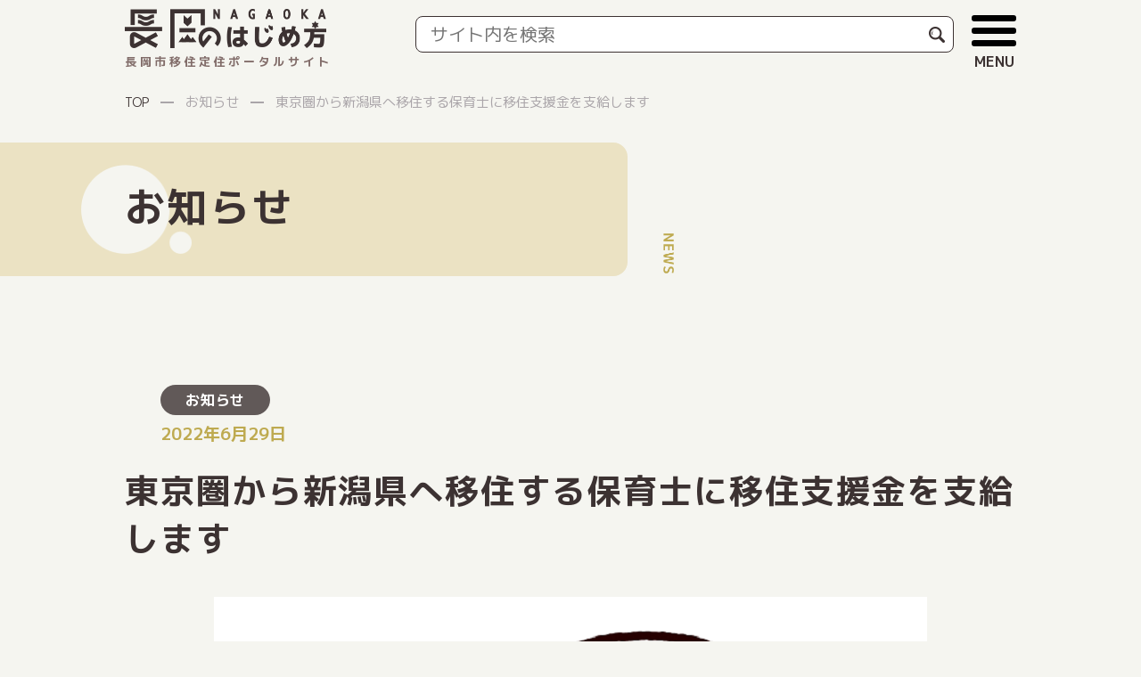

--- FILE ---
content_type: text/html; charset=UTF-8
request_url: https://iju.na-nagaoka.jp/news/childcare_worker_migration_support_money/
body_size: 11434
content:
<!DOCTYPE html>
<html lang="ja">
<head>
  <meta charset="UTF-8">
  <meta http-equiv="X-UA-Compatible" content="IE=edge">
  <meta name="viewport" content="width=device-width, initial-scale=1.0">
  
<meta name="keywords" content="">
    <link rel="preconnect" href="https://fonts.googleapis.com">
  <link rel="preconnect" href="https://fonts.gstatic.com" crossorigin>
  <link href="https://fonts.googleapis.com/css2?family=Didact+Gothic&family=M+PLUS+1p:wght@400;500;700&display=swap" rel="stylesheet">
  <link rel="stylesheet" type="text/css" href="https://cdn.jsdelivr.net/npm/slick-carousel@1.8.1/slick/slick-theme.css">
  <link rel="stylesheet" type="text/css" href="https://cdn.jsdelivr.net/npm/slick-carousel@1.8.1/slick/slick.css">
  <script>
  const path = "https://iju.na-nagaoka.jp/wordpress/wp-content/themes/ijunagaoka";
  </script>
  <!-- Global site tag (gtag.js) - Google Analytics -->
  <script async src="https://www.googletagmanager.com/gtag/js?id=UA-62168055-4"></script>
  <!-- Google Tag Manager -->
  <script>(function(w,d,s,l,i){w[l]=w[l]||[];w[l].push({'gtm.start':
  new Date().getTime(),event:'gtm.js'});var f=d.getElementsByTagName(s)[0],
  j=d.createElement(s),dl=l!='dataLayer'?'&l='+l:'';j.async=true;j.src=
  'https://www.googletagmanager.com/gtm.js?id='+i+dl;f.parentNode.insertBefore(j,f);
  })(window,document,'script','dataLayer','GTM-W5RBVZK');</script>
  <!-- End Google Tag Manager -->
  <script>
    window.dataLayer = window.dataLayer || [];
    function gtag(){dataLayer.push(arguments);}
    gtag('js', new Date());
    gtag('config', 'UA-62168055-4');
  </script>
  <meta name='robots' content='index, follow, max-image-preview:large, max-snippet:-1, max-video-preview:-1' />
    <script>
      var ajaxurl = 'https://iju.na-nagaoka.jp/wordpress/wp-admin/admin-ajax.php';
    </script>
  
	<!-- This site is optimized with the Yoast SEO plugin v26.6 - https://yoast.com/wordpress/plugins/seo/ -->
	<title>東京圏から新潟県へ移住する保育士に移住支援金を支給します | 長岡市移住定住ポータルサイトー長岡のはじめ方</title>
	<link rel="canonical" href="https://iju.na-nagaoka.jp/news/childcare_worker_migration_support_money/" />
	<meta property="og:locale" content="ja_JP" />
	<meta property="og:type" content="article" />
	<meta property="og:title" content="東京圏から新潟県へ移住する保育士に移住支援金を支給します | 長岡市移住定住ポータルサイトー長岡のはじめ方" />
	<meta property="og:description" content="令和4年3月16日から令和5年4月1日までに、東京圏から新潟県内に移住し、保育士 [&hellip;]" />
	<meta property="og:url" content="https://iju.na-nagaoka.jp/news/childcare_worker_migration_support_money/" />
	<meta property="og:site_name" content="長岡市移住定住ポータルサイトー長岡のはじめ方" />
	<meta property="article:publisher" content="https://www.facebook.com/nanananagaoka" />
	<meta property="article:published_time" content="2022-06-29T03:00:00+00:00" />
	<meta property="og:image" content="https://iju.na-nagaoka.jp/wordpress/wp-content/uploads/2022/05/保育士.png" />
	<meta property="og:image:width" content="800" />
	<meta property="og:image:height" content="600" />
	<meta property="og:image:type" content="image/png" />
	<meta name="author" content="nagaoka" />
	<meta name="twitter:card" content="summary_large_image" />
	<meta name="twitter:creator" content="@na_nagaoka" />
	<meta name="twitter:site" content="@na_nagaoka" />
	<meta name="twitter:label1" content="執筆者" />
	<meta name="twitter:data1" content="nagaoka" />
	<meta name="twitter:label2" content="推定読み取り時間" />
	<meta name="twitter:data2" content="5分" />
	<script type="application/ld+json" class="yoast-schema-graph">{"@context":"https://schema.org","@graph":[{"@type":"Article","@id":"https://iju.na-nagaoka.jp/news/childcare_worker_migration_support_money/#article","isPartOf":{"@id":"https://iju.na-nagaoka.jp/news/childcare_worker_migration_support_money/"},"author":{"name":"nagaoka","@id":"https://iju.na-nagaoka.jp/#/schema/person/6173e62142100e404def072915de501e"},"headline":"東京圏から新潟県へ移住する保育士に移住支援金を支給します","datePublished":"2022-06-29T03:00:00+00:00","mainEntityOfPage":{"@id":"https://iju.na-nagaoka.jp/news/childcare_worker_migration_support_money/"},"wordCount":0,"commentCount":0,"publisher":{"@id":"https://iju.na-nagaoka.jp/#organization"},"image":{"@id":"https://iju.na-nagaoka.jp/news/childcare_worker_migration_support_money/#primaryimage"},"thumbnailUrl":"https://iju.na-nagaoka.jp/wordpress/wp-content/uploads/2022/05/保育士.png","articleSection":["お知らせ"],"inLanguage":"ja","potentialAction":[{"@type":"CommentAction","name":"Comment","target":["https://iju.na-nagaoka.jp/news/childcare_worker_migration_support_money/#respond"]}]},{"@type":"WebPage","@id":"https://iju.na-nagaoka.jp/news/childcare_worker_migration_support_money/","url":"https://iju.na-nagaoka.jp/news/childcare_worker_migration_support_money/","name":"東京圏から新潟県へ移住する保育士に移住支援金を支給します | 長岡市移住定住ポータルサイトー長岡のはじめ方","isPartOf":{"@id":"https://iju.na-nagaoka.jp/#website"},"primaryImageOfPage":{"@id":"https://iju.na-nagaoka.jp/news/childcare_worker_migration_support_money/#primaryimage"},"image":{"@id":"https://iju.na-nagaoka.jp/news/childcare_worker_migration_support_money/#primaryimage"},"thumbnailUrl":"https://iju.na-nagaoka.jp/wordpress/wp-content/uploads/2022/05/保育士.png","datePublished":"2022-06-29T03:00:00+00:00","breadcrumb":{"@id":"https://iju.na-nagaoka.jp/news/childcare_worker_migration_support_money/#breadcrumb"},"inLanguage":"ja","potentialAction":[{"@type":"ReadAction","target":["https://iju.na-nagaoka.jp/news/childcare_worker_migration_support_money/"]}]},{"@type":"ImageObject","inLanguage":"ja","@id":"https://iju.na-nagaoka.jp/news/childcare_worker_migration_support_money/#primaryimage","url":"https://iju.na-nagaoka.jp/wordpress/wp-content/uploads/2022/05/保育士.png","contentUrl":"https://iju.na-nagaoka.jp/wordpress/wp-content/uploads/2022/05/保育士.png","width":800,"height":600},{"@type":"BreadcrumbList","@id":"https://iju.na-nagaoka.jp/news/childcare_worker_migration_support_money/#breadcrumb","itemListElement":[{"@type":"ListItem","position":1,"name":"ホーム","item":"https://iju.na-nagaoka.jp/"},{"@type":"ListItem","position":2,"name":"東京圏から新潟県へ移住する保育士に移住支援金を支給します"}]},{"@type":"WebSite","@id":"https://iju.na-nagaoka.jp/#website","url":"https://iju.na-nagaoka.jp/","name":"長岡市移住定住ポータルサイトー長岡のはじめ方","description":"新潟県長岡市への移住・定住されたい方を応援する長岡市公式の移住サイトです。長岡暮らしの魅力や移住におすすめのエリア、子育て・仕事・住まい・移住者インタビューなどの情報のほか、支援制度やサポート体制・セミナー情報などを発信しています","publisher":{"@id":"https://iju.na-nagaoka.jp/#organization"},"potentialAction":[{"@type":"SearchAction","target":{"@type":"EntryPoint","urlTemplate":"https://iju.na-nagaoka.jp/?s={search_term_string}"},"query-input":{"@type":"PropertyValueSpecification","valueRequired":true,"valueName":"search_term_string"}}],"inLanguage":"ja"},{"@type":"Organization","@id":"https://iju.na-nagaoka.jp/#organization","name":"新潟県長岡市移住定住ポータルサイトー長岡のはじめ方","url":"https://iju.na-nagaoka.jp/","logo":{"@type":"ImageObject","inLanguage":"ja","@id":"https://iju.na-nagaoka.jp/#/schema/logo/image/","url":"https://iju.na-nagaoka.jp/wordpress/wp-content/uploads/2022/02/logo.png","contentUrl":"https://iju.na-nagaoka.jp/wordpress/wp-content/uploads/2022/02/logo.png","width":450,"height":88,"caption":"新潟県長岡市移住定住ポータルサイトー長岡のはじめ方"},"image":{"@id":"https://iju.na-nagaoka.jp/#/schema/logo/image/"},"sameAs":["https://www.facebook.com/nanananagaoka","https://x.com/na_nagaoka","https://www.instagram.com/na_nagaoka/"]},{"@type":"Person","@id":"https://iju.na-nagaoka.jp/#/schema/person/6173e62142100e404def072915de501e","name":"nagaoka","image":{"@type":"ImageObject","inLanguage":"ja","@id":"https://iju.na-nagaoka.jp/#/schema/person/image/","url":"https://secure.gravatar.com/avatar/40a0b159ce93b17768eb4278fe5832e39965d31e3687b3bfa71c864303828347?s=96&d=mm&r=g","contentUrl":"https://secure.gravatar.com/avatar/40a0b159ce93b17768eb4278fe5832e39965d31e3687b3bfa71c864303828347?s=96&d=mm&r=g","caption":"nagaoka"},"url":"https://iju.na-nagaoka.jp/author/nagaoka/"}]}</script>
	<!-- / Yoast SEO plugin. -->


<link rel='dns-prefetch' href='//ajax.googleapis.com' />
<link rel='dns-prefetch' href='//cdn.jsdelivr.net' />
<link rel='dns-prefetch' href='//www.youtube.com' />
<script type="text/javascript" id="wpp-js" src="https://iju.na-nagaoka.jp/wordpress/wp-content/plugins/wordpress-popular-posts/assets/js/wpp.min.js?ver=7.3.6" data-sampling="0" data-sampling-rate="100" data-api-url="https://iju.na-nagaoka.jp/wp-json/wordpress-popular-posts" data-post-id="613" data-token="d251115d78" data-lang="0" data-debug="0"></script>
<link rel="alternate" title="oEmbed (JSON)" type="application/json+oembed" href="https://iju.na-nagaoka.jp/wp-json/oembed/1.0/embed?url=https%3A%2F%2Fiju.na-nagaoka.jp%2Fnews%2Fchildcare_worker_migration_support_money%2F" />
<link rel="alternate" title="oEmbed (XML)" type="text/xml+oembed" href="https://iju.na-nagaoka.jp/wp-json/oembed/1.0/embed?url=https%3A%2F%2Fiju.na-nagaoka.jp%2Fnews%2Fchildcare_worker_migration_support_money%2F&#038;format=xml" />
<style id='wp-img-auto-sizes-contain-inline-css' type='text/css'>
img:is([sizes=auto i],[sizes^="auto," i]){contain-intrinsic-size:3000px 1500px}
/*# sourceURL=wp-img-auto-sizes-contain-inline-css */
</style>
<style id='wp-block-library-inline-css' type='text/css'>
:root{--wp-block-synced-color:#7a00df;--wp-block-synced-color--rgb:122,0,223;--wp-bound-block-color:var(--wp-block-synced-color);--wp-editor-canvas-background:#ddd;--wp-admin-theme-color:#007cba;--wp-admin-theme-color--rgb:0,124,186;--wp-admin-theme-color-darker-10:#006ba1;--wp-admin-theme-color-darker-10--rgb:0,107,160.5;--wp-admin-theme-color-darker-20:#005a87;--wp-admin-theme-color-darker-20--rgb:0,90,135;--wp-admin-border-width-focus:2px}@media (min-resolution:192dpi){:root{--wp-admin-border-width-focus:1.5px}}.wp-element-button{cursor:pointer}:root .has-very-light-gray-background-color{background-color:#eee}:root .has-very-dark-gray-background-color{background-color:#313131}:root .has-very-light-gray-color{color:#eee}:root .has-very-dark-gray-color{color:#313131}:root .has-vivid-green-cyan-to-vivid-cyan-blue-gradient-background{background:linear-gradient(135deg,#00d084,#0693e3)}:root .has-purple-crush-gradient-background{background:linear-gradient(135deg,#34e2e4,#4721fb 50%,#ab1dfe)}:root .has-hazy-dawn-gradient-background{background:linear-gradient(135deg,#faaca8,#dad0ec)}:root .has-subdued-olive-gradient-background{background:linear-gradient(135deg,#fafae1,#67a671)}:root .has-atomic-cream-gradient-background{background:linear-gradient(135deg,#fdd79a,#004a59)}:root .has-nightshade-gradient-background{background:linear-gradient(135deg,#330968,#31cdcf)}:root .has-midnight-gradient-background{background:linear-gradient(135deg,#020381,#2874fc)}:root{--wp--preset--font-size--normal:16px;--wp--preset--font-size--huge:42px}.has-regular-font-size{font-size:1em}.has-larger-font-size{font-size:2.625em}.has-normal-font-size{font-size:var(--wp--preset--font-size--normal)}.has-huge-font-size{font-size:var(--wp--preset--font-size--huge)}.has-text-align-center{text-align:center}.has-text-align-left{text-align:left}.has-text-align-right{text-align:right}.has-fit-text{white-space:nowrap!important}#end-resizable-editor-section{display:none}.aligncenter{clear:both}.items-justified-left{justify-content:flex-start}.items-justified-center{justify-content:center}.items-justified-right{justify-content:flex-end}.items-justified-space-between{justify-content:space-between}.screen-reader-text{border:0;clip-path:inset(50%);height:1px;margin:-1px;overflow:hidden;padding:0;position:absolute;width:1px;word-wrap:normal!important}.screen-reader-text:focus{background-color:#ddd;clip-path:none;color:#444;display:block;font-size:1em;height:auto;left:5px;line-height:normal;padding:15px 23px 14px;text-decoration:none;top:5px;width:auto;z-index:100000}html :where(.has-border-color){border-style:solid}html :where([style*=border-top-color]){border-top-style:solid}html :where([style*=border-right-color]){border-right-style:solid}html :where([style*=border-bottom-color]){border-bottom-style:solid}html :where([style*=border-left-color]){border-left-style:solid}html :where([style*=border-width]){border-style:solid}html :where([style*=border-top-width]){border-top-style:solid}html :where([style*=border-right-width]){border-right-style:solid}html :where([style*=border-bottom-width]){border-bottom-style:solid}html :where([style*=border-left-width]){border-left-style:solid}html :where(img[class*=wp-image-]){height:auto;max-width:100%}:where(figure){margin:0 0 1em}html :where(.is-position-sticky){--wp-admin--admin-bar--position-offset:var(--wp-admin--admin-bar--height,0px)}@media screen and (max-width:600px){html :where(.is-position-sticky){--wp-admin--admin-bar--position-offset:0px}}
/*wp_block_styles_on_demand_placeholder:696c8264cb88d*/
/*# sourceURL=wp-block-library-inline-css */
</style>
<style id='classic-theme-styles-inline-css' type='text/css'>
/*! This file is auto-generated */
.wp-block-button__link{color:#fff;background-color:#32373c;border-radius:9999px;box-shadow:none;text-decoration:none;padding:calc(.667em + 2px) calc(1.333em + 2px);font-size:1.125em}.wp-block-file__button{background:#32373c;color:#fff;text-decoration:none}
/*# sourceURL=/wp-includes/css/classic-themes.min.css */
</style>
<link rel='stylesheet' id='contact-form-7-css' href='https://iju.na-nagaoka.jp/wordpress/wp-content/plugins/contact-form-7/includes/css/styles.css?ver=6.1.4' type='text/css' media='all' />
<link rel='stylesheet' id='contact-form-7-confirm-css' href='https://iju.na-nagaoka.jp/wordpress/wp-content/plugins/contact-form-7-add-confirm/includes/css/styles.css?ver=5.1' type='text/css' media='all' />
<link rel='stylesheet' id='wordpress-popular-posts-css-css' href='https://iju.na-nagaoka.jp/wordpress/wp-content/plugins/wordpress-popular-posts/assets/css/wpp.css?ver=7.3.6' type='text/css' media='all' />
<link rel='stylesheet' id='reset-css' href='https://iju.na-nagaoka.jp/wordpress/wp-content/themes/ijunagaoka/assets/css/reset.css?ver=2022033113545' type='text/css' media='all' />
<link rel='stylesheet' id='root_style-css' href='https://iju.na-nagaoka.jp/wordpress/wp-content/themes/ijunagaoka/style.css?ver=2022033113546' type='text/css' media='all' />
<link rel='stylesheet' id='slider-css' href='https://iju.na-nagaoka.jp/wordpress/wp-content/themes/ijunagaoka/assets/css/slider.css?ver=2022033113545' type='text/css' media='all' />
<link rel='stylesheet' id='perfect-scrollbar-css' href='https://iju.na-nagaoka.jp/wordpress/wp-content/themes/ijunagaoka/assets/css/perfect-scrollbar.css?ver=2022033113545' type='text/css' media='all' />
<link rel='stylesheet' id='animate-css' href='https://iju.na-nagaoka.jp/wordpress/wp-content/themes/ijunagaoka/assets/css/animate.css?ver=2022033113545' type='text/css' media='all' />
<link rel='stylesheet' id='assets_style-css' href='https://iju.na-nagaoka.jp/wordpress/wp-content/themes/ijunagaoka/assets/css/style.css?ver=2025122435858' type='text/css' media='all' />
<link rel='stylesheet' id='vk-font-awesome-css' href='https://iju.na-nagaoka.jp/wordpress/wp-content/plugins/vk-post-author-display/vendor/vektor-inc/font-awesome-versions/src/versions/6/css/all.min.css?ver=6.6.0' type='text/css' media='all' />
<link rel='stylesheet' id='wp-pagenavi-css' href='https://iju.na-nagaoka.jp/wordpress/wp-content/plugins/wp-pagenavi/pagenavi-css.css?ver=2.70' type='text/css' media='all' />
<link rel='stylesheet' id='wp-block-paragraph-css' href='https://iju.na-nagaoka.jp/wordpress/wp-includes/blocks/paragraph/style.min.css?ver=6.9' type='text/css' media='all' />
<link rel='stylesheet' id='wp-block-heading-css' href='https://iju.na-nagaoka.jp/wordpress/wp-includes/blocks/heading/style.min.css?ver=6.9' type='text/css' media='all' />
<link rel='stylesheet' id='wp-block-list-css' href='https://iju.na-nagaoka.jp/wordpress/wp-includes/blocks/list/style.min.css?ver=6.9' type='text/css' media='all' />
<script type="text/javascript" src="//ajax.googleapis.com/ajax/libs/jquery/3.5.1/jquery.min.js?ver=6.9" id="jquery-js-js"></script>
<script type="text/javascript" src="//cdn.jsdelivr.net/npm/slick-carousel@1.8.1/slick/slick.min.js?ver=6.9" id="slick-js-js"></script>
<script type="text/javascript" src="//www.youtube.com/iframe_api?ver=6.9" id="iframe_api-js"></script>
<link rel="https://api.w.org/" href="https://iju.na-nagaoka.jp/wp-json/" /><link rel="alternate" title="JSON" type="application/json" href="https://iju.na-nagaoka.jp/wp-json/wp/v2/posts/613" /><script type='text/javascript'>
var e_mailit_config = {display_counter:false,follow_services:{},thanks_message:'Follow us!',mobile_bar:false,after_share_dialog:true,display_ads:true,hover_pinit:false,open_on:'onclick',emailit_branding:true,notrack:false,headline:[]};(function() {	var b=document.createElement('script');	
                        b.type='text/javascript';b.async=true;
	
                        b.src='//www.e-mailit.com/widget/menu3x/js/button.js';
	
                        var c=document.getElementsByTagName('head')[0];	c.appendChild(b) })()</script>
            <style id="wpp-loading-animation-styles">@-webkit-keyframes bgslide{from{background-position-x:0}to{background-position-x:-200%}}@keyframes bgslide{from{background-position-x:0}to{background-position-x:-200%}}.wpp-widget-block-placeholder,.wpp-shortcode-placeholder{margin:0 auto;width:60px;height:3px;background:#dd3737;background:linear-gradient(90deg,#dd3737 0%,#571313 10%,#dd3737 100%);background-size:200% auto;border-radius:3px;-webkit-animation:bgslide 1s infinite linear;animation:bgslide 1s infinite linear}</style>
            <link rel="icon" href="https://iju.na-nagaoka.jp/wordpress/wp-content/uploads/2022/01/favicon.ico" sizes="32x32" />
<link rel="icon" href="https://iju.na-nagaoka.jp/wordpress/wp-content/uploads/2022/01/favicon.ico" sizes="192x192" />
<link rel="apple-touch-icon" href="https://iju.na-nagaoka.jp/wordpress/wp-content/uploads/2022/01/favicon.ico" />
<meta name="msapplication-TileImage" content="https://iju.na-nagaoka.jp/wordpress/wp-content/uploads/2022/01/favicon.ico" />
  
  
</head>
<body class="wp-singular post-template-default single single-post postid-613 single-format-standard wp-theme-ijunagaoka fa_v6_css">
<!-- Google Tag Manager (noscript) -->
<noscript><iframe src="https://www.googletagmanager.com/ns.html?id=GTM-W5RBVZK"
height="0" width="0" style="display:none;visibility:hidden"></iframe></noscript>
<!-- End Google Tag Manager (noscript) -->
<header class="hdr">
    <div class="hdr__wrapper">
      <div class="hdr__left">
        <h1 class="hdr__logo">
          <a href="/">
            <img src="https://iju.na-nagaoka.jp/wordpress/wp-content/themes/ijunagaoka/assets/img/logo.png" alt="長岡のはじめ方" width="226" height="44">長岡市移住定住ポータルサイト
          </a>
        </h1>
      </div>
      <div class="hdr__right">
        <div class="pc-only" style="align-self: flex-start;">
          <form role="search" method="get" id="searchform" class="searchform hdr__serchbox" action="https://iju.na-nagaoka.jp/">
  <label class="screen-reader-text" for="s"></label>
  <input type="text" size="31" maxlength="255" value="" name="s" id="s" class="hdr__serchtxt" placeholder="サイト内を検索"/>
  <!-- カテゴリ検索ドロップダウン -->
  <!-- <select  name='cat' id='cat' class='postform'>
	<option value='0' selected='selected'>カテゴリー選択</option>
	<option class="level-0" value="2">お知らせ</option>
	<option class="level-0" value="3">イベント</option>
	<option class="level-0" value="4">セミナー</option>
	<option class="level-0" value="5">相談会</option>
	<option class="level-0" value="6">募集</option>
</select>
 -->
  <!-- /カテゴリ検索ドロップダウン -->

  <!-- カテゴリ検索チェックボックス -->
  <!-- <label><input type="checkbox" value="2" name="cat[]" />お知らせ</label><label><input type="checkbox" value="3" name="cat[]" />イベント</label><label><input type="checkbox" value="4" name="cat[]" />セミナー</label><label><input type="checkbox" value="5" name="cat[]" />相談会</label><label><input type="checkbox" value="6" name="cat[]" />募集</label> -->
  <!-- /カテゴリ検索チェックボックス -->

  <!-- タグ検索ドロップダウン -->
  <!--     <select name='tag' id='tag'>
    <option value="" selected="selected">タグ選択</option>
        <option value="%e4%bf%9d%e8%82%b2%e5%a3%ab">保育士</option>
        <option value="%e7%a7%bb%e4%bd%8f%e8%80%85">移住者</option>
        <option value="%e7%a7%bb%e4%bd%8f%e3%83%95%e3%82%a7%e3%82%a2">移住フェア</option>
        <option value="%e9%ab%98%e9%a0%ad%e7%94%ba">高頭町</option>
        <option value="%e7%b9%8b%e3%81%8c%e3%82%8b">繋がる</option>
        <option value="%e9%87%8c%e5%b1%b1">里山</option>
        <option value="%e5%a6%8a%e5%a8%a0%e4%b8%ad">妊娠中</option>
        <option value="%e9%99%a4%e9%9b%aa">除雪</option>
        <option value="%e7%b1%b3%e7%99%be%e4%bf%b5%e3%83%95%e3%82%a7%e3%82%b9">米百俵フェス</option>
        <option value="%e7%b1%b3%e3%83%95%e3%82%a7%e3%82%b9">米フェス</option>
        <option value="%e7%a7%bb%e4%bd%8f%e7%9b%b8%e8%ab%87">移住相談</option>
        <option value="%e3%81%b5%e3%82%8b%e3%81%95%e3%81%a8%e7%b4%8d%e7%a8%8e">ふるさと納税</option>
        <option value="%e5%b8%82%e6%b0%91%e6%b4%bb%e5%8b%95">市民活動</option>
        <option value="%e7%a7%bb%e4%bd%8f">移住</option>
        <option value="%e8%bb%a2%e8%81%b7">転職</option>
        <option value="%e4%bb%95%e4%ba%8b%e6%8e%a2%e3%81%97">仕事探し</option>
        <option value="%e9%95%b7%e5%b2%a1%e5%b8%82">長岡市</option>
        <option value="%e3%81%8a%e8%a9%a6%e3%81%97%e7%a7%bb%e4%bd%8f">お試し移住</option>
        <option value="%e4%be%8b%e3%81%ae%e7%9c%8b%e6%9d%bf">例の看板</option>
        <option value="%e6%9d%be%e7%94%b0%e3%83%9a%e3%83%83%e3%83%88">松田ペット</option>
        <option value="%e5%ad%90%e8%82%b2%e3%81%a6">子育て</option>
        <option value="%e6%96%b0%e6%bd%9f%e7%9c%8c">新潟県</option>
        <option value="%e5%9c%b0%e5%9f%9f%e3%81%8a%e3%81%93%e3%81%97%e5%8d%94%e5%8a%9b%e9%9a%8a">地域おこし協力隊</option>
        <option value="%e5%85%ac%e5%8b%99%e5%93%a1">公務員</option>
        <option value="%e9%95%b7%e5%b2%a1%e3%81%be%e3%81%a4%e3%82%8a%e5%a4%a7%e8%8a%b1%e7%81%ab%e5%a4%a7%e4%bc%9a">長岡まつり大花火大会</option>
        <option value="%e8%8a%b1%e7%81%ab">花火</option>
        <option value="%e4%ba%a4%e6%b5%81%e4%bc%9a">交流会</option>
        </select>
   -->
  <!-- /タグ検索ドロップダウン -->

  <!-- <input type="hidden" value="post" name="post_type" id="post_type" /> -->
  <input type="submit" id="searchsubmit" value="" class="hdr__serchbtn"/>
</form>
        </div>
        <div class="hdr__btns">
          <button class="hdr__btn" id="js-openbtn">
            <div class="lines">
              <span></span>
              <span></span>
              <span></span>
            </div>
            <span class="open">MENU</span>
          </button>
        </div>
      </div>
      <nav class="hdr__nav">
        <ul class="hdr__nav__ul">
          <li class="hdr__nav__li">
            <div class="sp-only">
              <form role="search" method="get" id="searchform" class="searchform hdr__serchbox" action="https://iju.na-nagaoka.jp/">
  <label class="screen-reader-text" for="s"></label>
  <input type="text" size="31" maxlength="255" value="" name="s" id="s" class="hdr__serchtxt" placeholder="サイト内を検索"/>
  <!-- カテゴリ検索ドロップダウン -->
  <!-- <select  name='cat' id='cat' class='postform'>
	<option value='0' selected='selected'>カテゴリー選択</option>
	<option class="level-0" value="2">お知らせ</option>
	<option class="level-0" value="3">イベント</option>
	<option class="level-0" value="4">セミナー</option>
	<option class="level-0" value="5">相談会</option>
	<option class="level-0" value="6">募集</option>
</select>
 -->
  <!-- /カテゴリ検索ドロップダウン -->

  <!-- カテゴリ検索チェックボックス -->
  <!-- <label><input type="checkbox" value="2" name="cat[]" />お知らせ</label><label><input type="checkbox" value="3" name="cat[]" />イベント</label><label><input type="checkbox" value="4" name="cat[]" />セミナー</label><label><input type="checkbox" value="5" name="cat[]" />相談会</label><label><input type="checkbox" value="6" name="cat[]" />募集</label> -->
  <!-- /カテゴリ検索チェックボックス -->

  <!-- タグ検索ドロップダウン -->
  <!--     <select name='tag' id='tag'>
    <option value="" selected="selected">タグ選択</option>
        <option value="%e4%bf%9d%e8%82%b2%e5%a3%ab">保育士</option>
        <option value="%e7%a7%bb%e4%bd%8f%e8%80%85">移住者</option>
        <option value="%e7%a7%bb%e4%bd%8f%e3%83%95%e3%82%a7%e3%82%a2">移住フェア</option>
        <option value="%e9%ab%98%e9%a0%ad%e7%94%ba">高頭町</option>
        <option value="%e7%b9%8b%e3%81%8c%e3%82%8b">繋がる</option>
        <option value="%e9%87%8c%e5%b1%b1">里山</option>
        <option value="%e5%a6%8a%e5%a8%a0%e4%b8%ad">妊娠中</option>
        <option value="%e9%99%a4%e9%9b%aa">除雪</option>
        <option value="%e7%b1%b3%e7%99%be%e4%bf%b5%e3%83%95%e3%82%a7%e3%82%b9">米百俵フェス</option>
        <option value="%e7%b1%b3%e3%83%95%e3%82%a7%e3%82%b9">米フェス</option>
        <option value="%e7%a7%bb%e4%bd%8f%e7%9b%b8%e8%ab%87">移住相談</option>
        <option value="%e3%81%b5%e3%82%8b%e3%81%95%e3%81%a8%e7%b4%8d%e7%a8%8e">ふるさと納税</option>
        <option value="%e5%b8%82%e6%b0%91%e6%b4%bb%e5%8b%95">市民活動</option>
        <option value="%e7%a7%bb%e4%bd%8f">移住</option>
        <option value="%e8%bb%a2%e8%81%b7">転職</option>
        <option value="%e4%bb%95%e4%ba%8b%e6%8e%a2%e3%81%97">仕事探し</option>
        <option value="%e9%95%b7%e5%b2%a1%e5%b8%82">長岡市</option>
        <option value="%e3%81%8a%e8%a9%a6%e3%81%97%e7%a7%bb%e4%bd%8f">お試し移住</option>
        <option value="%e4%be%8b%e3%81%ae%e7%9c%8b%e6%9d%bf">例の看板</option>
        <option value="%e6%9d%be%e7%94%b0%e3%83%9a%e3%83%83%e3%83%88">松田ペット</option>
        <option value="%e5%ad%90%e8%82%b2%e3%81%a6">子育て</option>
        <option value="%e6%96%b0%e6%bd%9f%e7%9c%8c">新潟県</option>
        <option value="%e5%9c%b0%e5%9f%9f%e3%81%8a%e3%81%93%e3%81%97%e5%8d%94%e5%8a%9b%e9%9a%8a">地域おこし協力隊</option>
        <option value="%e5%85%ac%e5%8b%99%e5%93%a1">公務員</option>
        <option value="%e9%95%b7%e5%b2%a1%e3%81%be%e3%81%a4%e3%82%8a%e5%a4%a7%e8%8a%b1%e7%81%ab%e5%a4%a7%e4%bc%9a">長岡まつり大花火大会</option>
        <option value="%e8%8a%b1%e7%81%ab">花火</option>
        <option value="%e4%ba%a4%e6%b5%81%e4%bc%9a">交流会</option>
        </select>
   -->
  <!-- /タグ検索ドロップダウン -->

  <!-- <input type="hidden" value="post" name="post_type" id="post_type" /> -->
  <input type="submit" id="searchsubmit" value="" class="hdr__serchbtn"/>
</form>
            </div>
          </li>
          <li class="hdr__nav__li"><a href="/">トップページ</a></li>
          <li class="hdr__nav__li"><a href="/info">お知らせ</a></li>
          <li class="hdr__nav__li"><a href="/about_nagaoka">長岡ってどんなところ</a></li>
          <li class="hdr__nav__li"><a href="/live">長岡の暮らし</a></li>
          <li class="hdr__nav__li"><a href="/parenting">長岡の子育て</a></li>
          <li class="hdr__nav__li"><a href="/house">長岡の住まい</a></li>
          <li class="hdr__nav__li"><a href="/work">長岡ではたらく</a></li>
          <li class="hdr__nav__li arrow-none"><div id="humberger_toggle_btn">移住エリアのご紹介</div>
            <ul class="hdr__nav__under__ul">
              <li class="hdr__nav__under__li"><a href="/area/city">シティエリア</a></li>
              <li class="hdr__nav__under__li"><a href="/area/town">タウンエリア</a></li>
              <li class="hdr__nav__under__li"><a href="/area/mountain">中山間エリア</a></li>
              <li class="hdr__nav__under__li"><a href="/area/field">田園エリア</a></li>
              <li class="hdr__nav__under__li"><a href="/area/seaside">シーサイドエリア</a></li>
              <li class="hdr__nav__under__li"><a href="/area/industries">産業エリア</a></li>
              <li class="hdr__nav__under__li"><a href="/charm">地域の魅力一覧</a></li>
            </ul>
          </li>
          <li class="hdr__nav__li"><a href="/support">移住支援策</a></li>
          <li class="hdr__nav__li"><a href="/trial">お試し移住</a></li>
          <li class="hdr__nav__li"><a href="/blog">移住情報ブログ</a></li>
          <li class="hdr__nav__li"><a href="/faq">移住Q&A</a></li>
          <li class="hdr__nav__li"><a href="/contact">お問い合わせ</a></li>
          <li class="hdr__nav__sns mb20">
            <a href="https://www.facebook.com/naijuteiju?locale=ja_JP" class="mouseover" target="_blank" rel="noopener noreferrer">
              <figure class="hdr__nav__sns01">
                <img src="https://iju.na-nagaoka.jp/wordpress/wp-content/themes/ijunagaoka/assets/img/icon_fb_off.png" alt="">
              </figure>
            </a>
            <a href="https://www.instagram.com/iju_nagaoka/" class="mouseover" target="_blank" rel="noopener noreferrer">
              <figure class="hdr__nav__sns02">
                <img src="https://iju.na-nagaoka.jp/wordpress/wp-content/themes/ijunagaoka/assets/img/icon_insta_off.png" alt="">
              </figure>
            </a>
            <a href="https://twitter.com/iju_nagaoka" class="mouseover" target="_blank" rel="noopener noreferrer">
              <figure class="hdr__nav__sns03">
                <img src="https://iju.na-nagaoka.jp/wordpress/wp-content/themes/ijunagaoka/assets/img/icon_tw_off.png" alt="">
              </figure>
            </a>
            <a href="https://page.line.me/806wwarm?openQrModal=true" class="mouseover" target="_blank" rel="noopener noreferrer">
              <figure class="hdr__nav__sns04">
                <img src="https://iju.na-nagaoka.jp/wordpress/wp-content/themes/ijunagaoka/assets/img/icon_line_off.png" alt="">
              </figure>
            </a>
          </li>
          <li class="sp-only">&nbsp;</li>
        </ul>
      </nav>
    </div>
  </header>
            <div class="breadcrumbs" typeof="BreadcrumbList" vocab="https://schema.org/">
    <div class="container">
      <!-- Breadcrumb NavXT 7.5.0 -->
<span property="itemListElement" typeof="ListItem"><a property="item" typeof="WebPage" title="Go to 長岡市移住定住ポータルサイトー長岡のはじめ方." href="https://iju.na-nagaoka.jp" class="home" ><span property="name">TOP</span></a><meta property="position" content="1"></span><span property="itemListElement" typeof="ListItem"><a property="item" typeof="WebPage" title="Go to the お知らせ カテゴリー archives." href="https://iju.na-nagaoka.jp/category/news/" class="taxonomy category" ><span property="name">お知らせ</span></a><meta property="position" content="2"></span><span property="itemListElement" typeof="ListItem"><span property="name" class="post post-post current-item">東京圏から新潟県へ移住する保育士に移住支援金を支給します</span><meta property="url" content="https://iju.na-nagaoka.jp/news/childcare_worker_migration_support_money/"><meta property="position" content="3"></span>    </div>
  </div>
  
<main>

  <section class="news-single-sec01 under_mv">
    <div class="container">
      <div class="news-single-sec01__flex">
        <div class="col">
          <h2 class="news-single-sec01__h2"><span class="wow fadeInDown">お知らせ</span></h2>
        </div>
        <div class="col">
        </div>
      </div>
    </div>
  </section>

      
              <section class="news-single-sec02">
          <div class="container">
            <div class="row">
              <div class="news-single-sec02__left">
                <p class="news-single-sec02__tag"><a href="https://iju.na-nagaoka.jp/category/news/" rel="category tag">お知らせ</a></p>
                <p class="news-single-sec02__date">2022年6月29日</p>
              </div>
            </div>
          </div>
        </section>
        <section id="news-detail">
          <div class="container">
            <h2>東京圏から新潟県へ移住する保育士に移住支援金を支給します</h2>
            <figure class="thumbnail">
              <img width="800" height="600" src="https://iju.na-nagaoka.jp/wordpress/wp-content/uploads/2022/05/保育士.png" class="attachment-post-thumbnail size-post-thumbnail wp-post-image" alt="" decoding="async" fetchpriority="high" srcset="https://iju.na-nagaoka.jp/wordpress/wp-content/uploads/2022/05/保育士.png 800w, https://iju.na-nagaoka.jp/wordpress/wp-content/uploads/2022/05/保育士-300x225.png 300w, https://iju.na-nagaoka.jp/wordpress/wp-content/uploads/2022/05/保育士-768x576.png 768w" sizes="(max-width: 800px) 100vw, 800px" />            </figure>
            
<p>令和4年3月16日から令和5年4月1日までに、東京圏から新潟県内に移住し、保育士として新潟県内の保育所等に就業した方又は就業予定の方に移住支援金を支給します。</p>



<h3 class="wp-block-heading">対象者</h3>



<h4 class="wp-block-heading">1.移住等に関する要件</h4>



<ul class="wp-block-list"><li>新潟県内に移住する直前に東京都、埼玉県、千葉県及び神奈川県（以下「東京圏」という。）に在住していた又は東京圏に在住していること。</li></ul>



<h4 class="wp-block-heading">2.移住先に関する要件</h4>



<ul class="wp-block-list"><li>令和4年3月16日から令和5年4月1日までの期間に新潟県内に移住した又は移住する見込みであること。</li><li>新潟県内に移住した日から1年以上継続して新潟県内に居住する意思を有していること。</li></ul>



<h4 class="wp-block-heading">3.その他の要件</h4>



<ul class="wp-block-list"><li>新潟県への移住・就業に関する新潟県のその他の支援金の支給を受けたことがなく、かつ受ける予定がないこと。</li><li>新潟県保育士修学資金貸付等事業に基づく貸付金を貸与されていないこと。</li><li>暴力団等の反社会的勢力又は反社会的勢力と関係を有する者でないこと。</li><li>日本人である、又は外国人であって、永住者、日本人の配偶者等、永住者の配偶者等、定住者、特別永住者のいずれかの在留資格を有すること。</li><li>その他知事が移住支援金の対象として不適当と認めた者でないこと。</li></ul>



<h4 class="wp-block-heading">就業に関する要件</h4>



<ul class="wp-block-list"><li>保育士の資格を有し登録を受けている又は令和5年3月31日までに資格を取得し登録を受ける見込みであること。</li><li>令和4年3月16日から令和5年3月15日までの期間に雇用された者又は同期間中に内定を承諾した者であって令和5年4月1日までに雇用される見込みの者（以下「内定者」という。）であること。</li><li>保育士として保育所等へ就業している（就業する予定である）こと。</li></ul>



<h4 class="wp-block-heading">●保育所等</h4>



<p>保育所、認定こども園、家庭的保育事業、小規模保育事業、居宅訪問型保育事業、事業所内保育事業、認可外保育施設、その他法令等で保育士の配置が必要とされている施設又は事業</p>



<ul class="wp-block-list"><li>勤務地（内定者にあっては勤務予定地）が新潟県内に所在すること。</li><li>保育所等の設置者等との直接雇用契約に基づく就業（内定者にあっては就業予定）で、1週間の所定労働時間が20時間以上であること。</li><li>上記の直接雇用契約に期間の定めがある場合は、当該期間が更新予定を含め1年未満で終了するものではないこと。</li><li>転勤、出向、出張、研修等による勤務地の変更ではなく、新規の雇用であること。</li></ul>



<h4 class="wp-block-heading">世帯に関する要件（世帯の額を申請する場合）</h4>



<ul class="wp-block-list"><li>申請者を含む2人以上の世帯員が移住元において、同一世帯に属していたこと。</li><li>申請者を含む2人以上の世帯員が申請時において、同一世帯に属していること。</li><li>申請者を含む2人以上の世帯員がいずれも、令和4年3月16日から令和5年4月1日までの期間に移住した又は移住する見込みであること。</li><li>申請者を含む2人以上の世帯員がいずれも、暴力団等の反社会的勢力又は反社会的勢力と関係を有する者でないこと。</li></ul>



<h3 class="wp-block-heading">支給額</h3>



<figure class="wp-block-image size-full"><img decoding="async" width="650" height="241" src="https://iju.na-nagaoka.jp/wordpress/wp-content/uploads/2022/05/無題-1.png" alt="" class="wp-image-615" srcset="https://iju.na-nagaoka.jp/wordpress/wp-content/uploads/2022/05/無題-1.png 650w, https://iju.na-nagaoka.jp/wordpress/wp-content/uploads/2022/05/無題-1-300x111.png 300w" sizes="(max-width: 650px) 100vw, 650px" /></figure>



<ul class="wp-block-list"><li>2人以上の世帯の場合 50万円／世帯</li><li>単身世帯の場合 30万円／人</li></ul>



<h3 class="wp-block-heading">申請方法</h3>



<p>令和5年3月15日【必着】までに、申請書と必要書類を、郵送または持参で、新潟県子ども家庭課に提出してください。<br>※期限内であっても、予算上限額に到達した場合は交付決定できません。</p>



<h4 class="wp-block-heading">＜郵送で提出する場合＞</h4>



<p>封筒の表面に「移住支援金申請書類在中」、裏面に申請者の住所、氏名を明記の上、簡易書留等、記録が残る方法で送付してください。<br>※申請期限間近の申請などで書類の到着に不安がある場合は、申請者の判断により、配達日時を指定できるサービス等をご利用されるなど、申請期限内に必要書類が確実に県の申請窓口に届くように対応をお願いします。</p>



<h4 class="wp-block-heading">＜持参する場合＞</h4>



<p>土日・祝日・年末年始を除く午前9時から午後5時までの間に持参してください。</p>



<h3 class="wp-block-heading">必要資料</h3>



<h4 class="wp-block-heading">(1) 共通必要書類</h4>



<p>令和5年3月15日【必着】までに、(1)共通必要書類及び(2)個別必要書類を、郵送または持参で、新潟県子ども家庭課に提出してください。</p>



<div class="wp-block-group"><div class="wp-block-group__inner-container is-layout-flow wp-block-group-is-layout-flow">
<p><strong>東京圏から新潟県へ移住する保育士に移住支援金を支給します</strong></p>



<p>→<a href="https://www.pref.niigata.lg.jp/sec/kodomokatei/jinzaikakuho.html" target="_blank" rel="noreferrer noopener">詳しくはこちら</a></p>
</div></div>
<div class="e-mailit_bottom_toolbox"><div class="e-mailit_toolbox circular size40 " data-emailit-url='https://iju.na-nagaoka.jp/news/childcare_worker_migration_support_money/' data-emailit-title='東京圏から新潟県へ移住する保育士に移住支援金を支給します'>
<div class="e-mailit_btn_Facebook"></div>
<div class="e-mailit_btn_Twitter"></div>
<div class="e-mailit_btn_Line"></div>
</div>
</div>          </div>
        </section>
      
      <section class="news-single-sec03">
        <div class="container">
          <h2 class="news-single-sec03__h2 wow fadeInDown">
            関連情報
          </h2>
          <div class="row flex_col4">
                          <div class="col">
                <a href="https://iju.na-nagaoka.jp/news/employment-consultation-meeting-2026-1-18/">
                  <figure class="news-sec02__img">
                                          <img width="960" height="720" src="https://iju.na-nagaoka.jp/wordpress/wp-content/uploads/2026/01/0118.jpg" class="attachment-full size-full wp-post-image" alt="" decoding="async" srcset="https://iju.na-nagaoka.jp/wordpress/wp-content/uploads/2026/01/0118.jpg 960w, https://iju.na-nagaoka.jp/wordpress/wp-content/uploads/2026/01/0118-300x225.jpg 300w, https://iju.na-nagaoka.jp/wordpress/wp-content/uploads/2026/01/0118-768x576.jpg 768w" sizes="(max-width: 960px) 100vw, 960px" />                                        <figcaption class="news-sec02__tag"><span>お知らせ</span></figcaption>
                  </figure>
                  <!-- <p class="news-sec02__txt"></p> -->
                  <div class="news-sec02__txt"><p>長岡市では、新潟県（主に長岡市）へのU・Iターン希望者や、地元学生を対象とした、 [&hellip;]</p>
</div>
                  <p class="news-sec02__date">2026年1月8日</p>
                </a>
              </div>
                          <div class="col">
                <a href="https://iju.na-nagaoka.jp/news/blog-nagaoka-iju-tour-2025-12-25/">
                  <figure class="news-sec02__img">
                                          <img width="800" height="600" src="https://iju.na-nagaoka.jp/wordpress/wp-content/uploads/2026/01/1225移住ブログ更新.jpg" class="attachment-full size-full wp-post-image" alt="" decoding="async" loading="lazy" srcset="https://iju.na-nagaoka.jp/wordpress/wp-content/uploads/2026/01/1225移住ブログ更新.jpg 800w, https://iju.na-nagaoka.jp/wordpress/wp-content/uploads/2026/01/1225移住ブログ更新-300x225.jpg 300w, https://iju.na-nagaoka.jp/wordpress/wp-content/uploads/2026/01/1225移住ブログ更新-768x576.jpg 768w" sizes="auto, (max-width: 800px) 100vw, 800px" />                                        <figcaption class="news-sec02__tag"><span>お知らせ</span></figcaption>
                  </figure>
                  <!-- <p class="news-sec02__txt"></p> -->
                  <div class="news-sec02__txt"><p>長岡のはじめ方”人気ページ「移住情報ブログ」！今回は長岡市の移住体験ツアーに参加 [&hellip;]</p>
</div>
                  <p class="news-sec02__date">2026年1月6日</p>
                </a>
              </div>
                          <div class="col">
                <a href="https://iju.na-nagaoka.jp/news/2025-12-24-car/">
                  <figure class="news-sec02__img">
                                          <img width="800" height="600" src="https://iju.na-nagaoka.jp/wordpress/wp-content/uploads/2026/01/0106移住ブログ更新.jpg" class="attachment-full size-full wp-post-image" alt="" decoding="async" loading="lazy" srcset="https://iju.na-nagaoka.jp/wordpress/wp-content/uploads/2026/01/0106移住ブログ更新.jpg 800w, https://iju.na-nagaoka.jp/wordpress/wp-content/uploads/2026/01/0106移住ブログ更新-300x225.jpg 300w, https://iju.na-nagaoka.jp/wordpress/wp-content/uploads/2026/01/0106移住ブログ更新-768x576.jpg 768w" sizes="auto, (max-width: 800px) 100vw, 800px" />                                        <figcaption class="news-sec02__tag"><span>お知らせ</span></figcaption>
                  </figure>
                  <!-- <p class="news-sec02__txt"></p> -->
                  <div class="news-sec02__txt"><p>長岡のはじめ方”人気ページ「移住情報ブログ」。今回は『自動車』についてです！ 昨 [&hellip;]</p>
</div>
                  <p class="news-sec02__date">2026年1月6日</p>
                </a>
              </div>
                          <div class="col">
                <a href="https://iju.na-nagaoka.jp/news/kirahoshi-digital-event-december/">
                  <figure class="news-sec02__img">
                                          <img width="1600" height="900" src="https://iju.na-nagaoka.jp/wordpress/wp-content/uploads/2025/12/6.png" class="attachment-full size-full wp-post-image" alt="" decoding="async" loading="lazy" srcset="https://iju.na-nagaoka.jp/wordpress/wp-content/uploads/2025/12/6.png 1600w, https://iju.na-nagaoka.jp/wordpress/wp-content/uploads/2025/12/6-300x169.png 300w, https://iju.na-nagaoka.jp/wordpress/wp-content/uploads/2025/12/6-1024x576.png 1024w, https://iju.na-nagaoka.jp/wordpress/wp-content/uploads/2025/12/6-768x432.png 768w, https://iju.na-nagaoka.jp/wordpress/wp-content/uploads/2025/12/6-1536x864.png 1536w" sizes="auto, (max-width: 1600px) 100vw, 1600px" />                                        <figcaption class="news-sec02__tag"><span>お知らせ</span></figcaption>
                  </figure>
                  <!-- <p class="news-sec02__txt"></p> -->
                  <div class="news-sec02__txt"><p>長岡市デジタル移住相談所 powered by きら星のイベントをご紹介。 今年 [&hellip;]</p>
</div>
                  <p class="news-sec02__date">2025年12月17日</p>
                </a>
              </div>
                      </div>
          <div class="btn-common"><a href="/info">その他の記事はこちら</a></div>
        </div>
      </section>

      



</main>

<section class="side-contact">
  <ul class="side-contact__list">
    <li>
      <figure class="side-contact__c-btn">
        <a href="/contact">
          <img src="https://iju.na-nagaoka.jp/wordpress/wp-content/themes/ijunagaoka/assets/img/icon_consult.png" alt="移住相談窓口">移住相談窓口</a>
      </figure>
    </li>
    <li>
      <figure class="side-contact__q-btn">
        <a href="/faq">
          <img src="https://iju.na-nagaoka.jp/wordpress/wp-content/themes/ijunagaoka/assets/img/icon_question.png" alt="Q & A"><span>Q</span><span>&</span><span>A</span></a>
      </figure>
    </li>
  </ul>
</section>

<footer class="footer">
    <div class="footer__img_wrap">
      <figure class="footer__img">
        <img src="https://iju.na-nagaoka.jp/wordpress/wp-content/themes/ijunagaoka/assets/img/footer-img_01.png" alt="">
      </figure>
      <figure class="footer__img_02 wow fadeInUp animated infinite" data-wow-delay="0.5s">
        <img src="https://iju.na-nagaoka.jp/wordpress/wp-content/themes/ijunagaoka/assets/img/footer-img_02.png" alt="">
      </figure>
      <figure class="footer__img_03 wow fadeInUp animated infinite">
        <img src="https://iju.na-nagaoka.jp/wordpress/wp-content/themes/ijunagaoka/assets/img/footer-img_03.png" alt="">
      </figure>
    </div>
    <div class="container">
      <div class="pagetop">
        <a href="/" class="mouseover">
          <img src="https://iju.na-nagaoka.jp/wordpress/wp-content/themes/ijunagaoka/assets/img/pagetop_off.png" alt="">
        </a>
      </div>
      <div class="footer__wrap flex_col2_spcol1">
        <div class="footer__left">
          <div class="footer__bunner">
            <a href="https://na-nagaoka.jp/" target="_blank" rel="noopener noreferrer">
              <figure class="footer__bunner01">
                <img src="https://iju.na-nagaoka.jp/wordpress/wp-content/themes/ijunagaoka/assets/img/footer-bunner_img01.png" alt="">
              </figure>
            </a>
            <a href="https://www.city.nagaoka.niigata.jp/" target="_blank" rel="noopener noreferrer">
              <figure class="footer__bunner02">
                <img src="https://iju.na-nagaoka.jp/wordpress/wp-content/themes/ijunagaoka/assets/img/footer-bunner_img02.png" alt="">
              </figure>
            </a>
          </div>
          <div class="footer__sns">
            <a href="https://www.facebook.com/naijuteiju?locale=ja_JP" class="mouseover" target="_blank" rel="noopener noreferrer">
              <figure class="footer__sns01">
                <img src="https://iju.na-nagaoka.jp/wordpress/wp-content/themes/ijunagaoka/assets/img/icon_fb_off.png" alt="">
              </figure>
            </a>
            <a href="https://www.instagram.com/iju_nagaoka/" class="mouseover" target="_blank" rel="noopener noreferrer">
              <figure class="footer__sns02">
                <img src="https://iju.na-nagaoka.jp/wordpress/wp-content/themes/ijunagaoka/assets/img/icon_insta_off.png" alt="">
              </figure>
            </a>
            <a href="https://twitter.com/iju_nagaoka" class="mouseover" target="_blank" rel="noopener noreferrer">
              <figure class="footer__sns03">
                <img src="https://iju.na-nagaoka.jp/wordpress/wp-content/themes/ijunagaoka/assets/img/icon_tw_off.png" alt="">
              </figure>
            </a>
            <a href="https://page.line.me/806wwarm?openQrModal=true" class="mouseover" target="_blank" rel="noopener noreferrer">
              <figure class="footer__sns04">
                <img src="https://iju.na-nagaoka.jp/wordpress/wp-content/themes/ijunagaoka/assets/img/icon_line_off.png" alt="">
              </figure>
            </a>
          </div>
          <p class="footer__copyright pc-only">©長岡のはじめ方 ALL RIGHT RESERVED.</p>
        </div>
        <div class="footer__right">
          <div class="row flex_col2_spcol2">
            <div class="col">
              <ul>
                <li><a href="/">トップページ</a></li>
                <li><a href="/about_nagaoka">長岡ってどんなところ</a></li>
                <li><a href="/parenting">長岡の子育て</a></li>
                <li><a href="/work">長岡ではたらく</a></li>
                <li><a href="/support">移住支援策</a></li>
                <li><a href="/blog">移住情報ブログ</a></li>
                <li><a href="/contact">お問い合わせ</a></li>
              </ul>
            </div>
            <div class="col">
              <ul>
                <li><a href="/info">お知らせ</a></li>
                <li><a href="/live">長岡の暮らし</a></li>
                <li><a href="/house">長岡の住まい</a></li>
                <li><a href="/area/city">移住エリアのご紹介</a></li>
                <li><a href="/trial">お試し移住</a></li>
                <li><a href="/faq">移住Q&A</a></li>
                <li><a href="/sitemap">サイトマップ</a></li>
              </ul>
            </div>
            <p class="footer__policy"><a href="/privacypolicy">プライバシーポリシー・利用規約</a></p>
          </div>
          <p class="footer__copyright sp-only">©長岡のはじめ方 ALL RIGHT RESERVED.</p>
        </div>
      </div>
    </div>
  </footer>
  <script type="speculationrules">
{"prefetch":[{"source":"document","where":{"and":[{"href_matches":"/*"},{"not":{"href_matches":["/wordpress/wp-*.php","/wordpress/wp-admin/*","/wordpress/wp-content/uploads/*","/wordpress/wp-content/*","/wordpress/wp-content/plugins/*","/wordpress/wp-content/themes/ijunagaoka/*","/*\\?(.+)"]}},{"not":{"selector_matches":"a[rel~=\"nofollow\"]"}},{"not":{"selector_matches":".no-prefetch, .no-prefetch a"}}]},"eagerness":"conservative"}]}
</script>

  <script>
  var thanksPage = {
      121: '/contact-thanks/',
      248: '/form-thanks/',
  };
  document.addEventListener( 'wpcf7mailsent', function( event ) {
      location = thanksPage[event.detail.contactFormId];
  }, false );
  </script>
  <script type="text/javascript" src="https://iju.na-nagaoka.jp/wordpress/wp-includes/js/dist/hooks.min.js?ver=dd5603f07f9220ed27f1" id="wp-hooks-js"></script>
<script type="text/javascript" src="https://iju.na-nagaoka.jp/wordpress/wp-includes/js/dist/i18n.min.js?ver=c26c3dc7bed366793375" id="wp-i18n-js"></script>
<script type="text/javascript" id="wp-i18n-js-after">
/* <![CDATA[ */
wp.i18n.setLocaleData( { 'text direction\u0004ltr': [ 'ltr' ] } );
//# sourceURL=wp-i18n-js-after
/* ]]> */
</script>
<script type="text/javascript" src="https://iju.na-nagaoka.jp/wordpress/wp-content/plugins/contact-form-7/includes/swv/js/index.js?ver=6.1.4" id="swv-js"></script>
<script type="text/javascript" id="contact-form-7-js-translations">
/* <![CDATA[ */
( function( domain, translations ) {
	var localeData = translations.locale_data[ domain ] || translations.locale_data.messages;
	localeData[""].domain = domain;
	wp.i18n.setLocaleData( localeData, domain );
} )( "contact-form-7", {"translation-revision-date":"2025-11-30 08:12:23+0000","generator":"GlotPress\/4.0.3","domain":"messages","locale_data":{"messages":{"":{"domain":"messages","plural-forms":"nplurals=1; plural=0;","lang":"ja_JP"},"This contact form is placed in the wrong place.":["\u3053\u306e\u30b3\u30f3\u30bf\u30af\u30c8\u30d5\u30a9\u30fc\u30e0\u306f\u9593\u9055\u3063\u305f\u4f4d\u7f6e\u306b\u7f6e\u304b\u308c\u3066\u3044\u307e\u3059\u3002"],"Error:":["\u30a8\u30e9\u30fc:"]}},"comment":{"reference":"includes\/js\/index.js"}} );
//# sourceURL=contact-form-7-js-translations
/* ]]> */
</script>
<script type="text/javascript" id="contact-form-7-js-before">
/* <![CDATA[ */
var wpcf7 = {
    "api": {
        "root": "https:\/\/iju.na-nagaoka.jp\/wp-json\/",
        "namespace": "contact-form-7\/v1"
    }
};
//# sourceURL=contact-form-7-js-before
/* ]]> */
</script>
<script type="text/javascript" src="https://iju.na-nagaoka.jp/wordpress/wp-content/plugins/contact-form-7/includes/js/index.js?ver=6.1.4" id="contact-form-7-js"></script>
<script type="text/javascript" src="https://iju.na-nagaoka.jp/wordpress/wp-content/themes/ijunagaoka/assets/js/wow.min.js?ver=2022033113546" id="wow-js"></script>
<script type="text/javascript" src="https://iju.na-nagaoka.jp/wordpress/wp-content/themes/ijunagaoka/assets/js/slider.js?ver=2022033113546" id="slider-js"></script>
<script type="text/javascript" src="https://iju.na-nagaoka.jp/wordpress/wp-content/themes/ijunagaoka/assets/js/script.js?ver=2022101801109" id="script-js"></script>
<script type="text/javascript" src="https://iju.na-nagaoka.jp/wordpress/wp-content/themes/ijunagaoka/assets/js/confirm.js?ver=2022033113546" id="confirm-js"></script>

<script type="text/javascript">
  new WOW().init();
</script>
</body>
</html>


--- FILE ---
content_type: text/css
request_url: https://iju.na-nagaoka.jp/wordpress/wp-content/themes/ijunagaoka/style.css?ver=2022033113546
body_size: -35
content:
/*
Theme Name: iju.nagaoka
Version :1.0
*/

--- FILE ---
content_type: text/css
request_url: https://iju.na-nagaoka.jp/wordpress/wp-content/themes/ijunagaoka/assets/css/style.css?ver=2025122435858
body_size: 47380
content:
@charset "UTF-8";
@import 'normalize.css v8.0.1.css';
/* 基本設定
=========================================== */
@font-face {
  font-family: "DIN";
  src: url("../fonts/din.ttf") format("truetype");
}
/* ページ設定
=========================================== */
* {
  -o-box-sizing: border-box;
  -ms-box-sizing: border-box;
  box-sizing: border-box;
  margin: 0;
  padding: 0;
}

html {
  font-size: 62.5%;
  overflow-x: hidden;
}

body {
  font-size: 2rem;
  line-height: 1.75;
  font-family: "Didact Gothic", sans-serif;
  font-family: "M PLUS 1p", sans-serif;
  font-weight: 400;
  margin: 0;
  background: #f5f5f0;
  color: #3c3232;
  overflow: hidden;
  height: auto;
}
@media (max-width: 768px) {
  body {
    font-size: 1.6rem;
  }
}

a {
  color: #3c3232;
  transition: 0.3s;
}
figure {
  margin: 0;
  text-align: center;
}
figure img {
  max-width: 100%;
  vertical-align: bottom;
  -webkit-backface-visibility: hidden;
  image-rendering: -webkit-optimize-contrast;
}

ul {
  list-style: none;
  margin-bottom: 0;
}

iframe {
  vertical-align: bottom;
}

.fax a {
  text-decoration: none;
  pointer-events: none;
}

@media (min-width: 769px) {
  a[href^="tel:"] {
    pointer-events: none;
  }
}
/* base
=========================================== */
/* display
---------------------------*/
.pc-only {
  display: block;
}

.sp-only {
  display: none;
}

@media (max-width: 768px) {
  .pc-only {
    display: none;
  }
  .sp-only {
    display: block;
  }
}
::-webkit-scrollbar {
  -webkit-appearance: none;
  width: 8px;
  background: #FAFAFA;
}

::-webkit-scrollbar-thumb {
  border-radius: 6px;
  background-color: #C1C1C1;
}

.container {
  max-width: 1000px;
  width: 100%;
  margin: auto;
}
@media (max-width: 1048px) {
  .container {
    padding: 0 24px;
  }
}

.breadcrumbs a {
  text-decoration: none;
  color: #3c3232;
}
.breadcrumbs a:hover {
  color: #aaa5a9;
}
.breadcrumbs .home {
  font-size: 1.4rem;
}
.breadcrumbs .category, .breadcrumbs .current-item {
  color: #aaa5a9;
  font-size: 1.5rem;
  position: relative;
  padding-left: 2.8rem;
  margin-left: 1.3rem;
}
.breadcrumbs .category:before, .breadcrumbs .current-item:before {
  content: "";
  display: block;
  position: absolute;
  top: 50%;
  transform: translateY(-50%);
  left: 0;
  width: 15px;
  height: 2px;
  background: #aaa5a9;
}
@media (max-width: 768px) {
  .breadcrumbs .container {
    margin-top: 1rem;
  }
  .breadcrumbs .home {
    font-size: 1.2rem;
  }
  .breadcrumbs .category, .breadcrumbs .current-item {
    font-size: 1.2rem;
    position: relative;
    padding-left: 2.5rem;
  }
  .breadcrumbs .category:before, .breadcrumbs .current-item:before {
    top: 8px;
    transform: translateY(0);
    width: 10px;
  }
}

.breadcrumbs .post {
  color: #aaa5a9;
  font-size: 1.5rem;
  position: relative;
  padding-left: 2.8rem;
  margin-left: 1.3rem;
  pointer-events: none;
}
.breadcrumbs .post:before {
  content: "";
  display: block;
  position: absolute;
  top: 50%;
  transform: translateY(-50%);
  left: 0;
  width: 15px;
  height: 2px;
  background: #aaa5a9;
}

@media (max-width: 429px) {
  .breadcrumbs .container {
    padding: 0 12px;
  }
  .breadcrumbs span,
.breadcrumbs .post {
    font-size: 13px;
    white-space: nowrap;
  }
}
/* 下層header固定
---------------------------*/
header.under_hdr {
  position: fixed;
  top: 0;
  left: 0;
}

.txt-center {
  text-align: center;
}

.marker-yellow {
  color: #c85a28;
  display: inline;
  font-weight: 700;
  background: linear-gradient(transparent 50% 10px, #edd9a0 51%, #edd9a0 0%);
  background: -ms-linear-gradient(top, transparent 50%, #edd9a0 51%, #edd9a0 0%); /* IE */
}

.marker-yellow-b {
  color: #468cbe;
  display: inline;
  font-weight: 700;
  background: linear-gradient(transparent 50% 10px, #edd9a0 51%, #edd9a0 0%);
  background: -ms-linear-gradient(top, transparent 50%, #edd9a0 51%, #edd9a0 0%); /* IE */
}

.marker-yellow-w {
  color: #fff;
  display: inline;
  font-weight: 500;
  background: linear-gradient(transparent 50% 10px, #edd9a0 51%, #edd9a0 0%);
  background: -ms-linear-gradient(top, transparent 50%, #edd9a0 51%, #edd9a0 0%); /* IE */
}

.common-info a {
  color: #3c3232;
  text-decoration: none;
}
.common-info__img img {
  aspect-ratio: 4/3;
  -o-object-fit: cover;
     object-fit: cover;
  width: 100%;
}
.common-info__txt {
  font-size: 1.6rem;
  margin-top: 0.8rem;
}
@media (max-width: 768px) {
  .common-info__txt {
    font-size: 1.3rem;
    margin-top: 0.5rem;
  }
}

[data-ruby] {
  position: relative;
}

[data-ruby]::before {
  content: attr(data-ruby);
  position: absolute;
  top: -1.2em;
  left: 0;
  right: 0;
  margin: auto;
  font-size: 0.5em;
  white-space: nowrap;
}

/* アニメーション
--------------------------*/
@-webkit-keyframes item2_image_anm_1 {
  0% {
    transform: rotate(0deg);
  }
  5% {
    transform: rotate(-9deg);
  }
  10% {
    transform: rotate(0deg);
  }
  15% {
    transform: rotate(-9deg);
  }
  20%, 100% {
    transform: rotate(0deg);
  }
}
@keyframes item2_image_anm_1 {
  0% {
    transform: rotate(0deg);
  }
  5% {
    transform: rotate(-9deg);
  }
  10% {
    transform: rotate(0deg);
  }
  15% {
    transform: rotate(-9deg);
  }
  20%, 100% {
    transform: rotate(0deg);
  }
}
@-webkit-keyframes item2_image_anm_2 {
  0% {
    transform: rotate(0deg);
  }
  5% {
    transform: rotate(9deg);
  }
  10% {
    transform: rotate(0deg);
  }
  15% {
    transform: rotate(9deg);
  }
  20%, 100% {
    transform: rotate(0deg);
  }
}
@keyframes item2_image_anm_2 {
  0% {
    transform: rotate(0deg);
  }
  5% {
    transform: rotate(9deg);
  }
  10% {
    transform: rotate(0deg);
  }
  15% {
    transform: rotate(9deg);
  }
  20%, 100% {
    transform: rotate(0deg);
  }
}
/* mv_animation
---------------------------*/
@-webkit-keyframes fade_up {
  0% {
    opacity: 0;
    transform: translate(0, 40px);
  }
  80% {
    opacity: 0;
  }
  100% {
    opacity: 1;
    transform: translate(0, 0px);
  }
}
@keyframes fade_up {
  0% {
    opacity: 0;
    transform: translate(0, 40px);
  }
  80% {
    opacity: 0;
  }
  100% {
    opacity: 1;
    transform: translate(0, 0px);
  }
}
@-webkit-keyframes fade_down {
  0% {
    transform: translateY(40px);
  }
  100% {
    transform: translateX(0);
  }
}
@keyframes fade_down {
  0% {
    transform: translateY(40px);
  }
  100% {
    transform: translateX(0);
  }
}
@-webkit-keyframes fade_in {
  from {
    opacity: 0;
  }
  to {
    opacity: 1;
  }
}
@keyframes fade_in {
  from {
    opacity: 0;
  }
  to {
    opacity: 1;
  }
}
@-webkit-keyframes fuwa {
  0% {
    transform: translate(0, 0px);
  }
  100% {
    transform: translate(0, 10px);
  }
}
@keyframes fuwa {
  0% {
    transform: translate(0, 0px);
  }
  100% {
    transform: translate(0, 10px);
  }
}
@-webkit-keyframes swim {
  0% {
    transform: translate(0, 0px);
  }
  100% {
    transform: translate(-12px, -12px);
  }
}
@keyframes swim {
  0% {
    transform: translate(0, 0px);
  }
  100% {
    transform: translate(-12px, -12px);
  }
}
@-webkit-keyframes sky {
  0% {
    transform: translate(0, 0px);
  }
  100% {
    transform: translate(20px, -20px);
  }
}
@keyframes sky {
  0% {
    transform: translate(0, 0px);
  }
  100% {
    transform: translate(20px, -20px);
  }
}
@-webkit-keyframes run {
  0% {
    transform: translate(0, 0px);
  }
  100% {
    transform: translate(-30px, 0);
  }
}
@keyframes run {
  0% {
    transform: translate(0, 0px);
  }
  100% {
    transform: translate(-30px, 0);
  }
}
/* topスライダーanimation
---------------------------*/
@-webkit-keyframes loop {
  0% {
    background-position: 0 0;
  }
  100% {
    background-position: 0 -700px;
  }
}
@keyframes loop {
  0% {
    background-position: 0 0;
  }
  100% {
    background-position: 0 -700px;
  }
}
@-webkit-keyframes loop-rev {
  0% {
    background-position: 0 -700px;
  }
  100% {
    background-position: 0 0;
  }
}
@keyframes loop-rev {
  0% {
    background-position: 0 -700px;
  }
  100% {
    background-position: 0 0;
  }
}
@-webkit-keyframes fadeInUp-srow {
  from {
    opacity: 0;
    transform: translate3d(0, 100%, 0);
  }
  to {
    opacity: 1;
    transform: none;
  }
}
@keyframes fadeInUp-srow {
  from {
    opacity: 0;
    transform: translate3d(0, 100%, 0);
  }
  to {
    opacity: 1;
    transform: none;
  }
}
.fadeInUp-srow01 {
  -webkit-animation-name: fadeInUp-srow;
          animation-name: fadeInUp-srow;
  -webkit-animation: fadeInUp-srow 2s 3s alternate infinite;
          animation: fadeInUp-srow 2s 3s alternate infinite;
}

.fadeInUp-srow02 {
  -webkit-animation-name: fadeInUp-srow;
          animation-name: fadeInUp-srow;
  -webkit-animation: fadeInUp-srow 2s 3.5s alternate infinite;
          animation: fadeInUp-srow 2s 3.5s alternate infinite;
}

@-webkit-keyframes nyuru {
  0% {
    margin-top: -64px;
  }
  100% {
    margin-top: 0;
  }
}

@keyframes nyuru {
  0% {
    margin-top: -64px;
  }
  100% {
    margin-top: 0;
  }
}
@-webkit-keyframes fade_up_order {
  0% {
    opacity: 0;
    transform: translate(0, 40px);
  }
  100% {
    opacity: 1;
    transform: translate(0, 0px);
  }
}
@keyframes fade_up_order {
  0% {
    opacity: 0;
    transform: translate(0, 40px);
  }
  100% {
    opacity: 1;
    transform: translate(0, 0px);
  }
}
.fade_up1 {
  -webkit-animation: fade_up_order 1s 0.6s;
          animation: fade_up_order 1s 0.6s;
}

.fade_up2 {
  -webkit-animation: fade_up_order 1s 0.3s;
          animation: fade_up_order 1s 0.3s;
}

.fade_up3 {
  -webkit-animation: fade_up_order 1s 0s;
          animation: fade_up_order 1s 0s;
}

@media (max-width: 768px) {
  .fade_up1 {
    -webkit-animation: fade_up_order 1s 0s;
            animation: fade_up_order 1s 0s;
  }
  .fade_up2 {
    -webkit-animation: fade_up_order 1s 0.3s;
            animation: fade_up_order 1s 0.3s;
  }
  .fade_up3 {
    -webkit-animation: fade_up_order 1s 0.6s;
            animation: fade_up_order 1s 0.6s;
  }
}
/* ボタン
---------------------------*/
.btn-common a {
  display: block;
  margin: 0 auto;
  background: #3c3232;
  color: #fff;
  border: none;
  padding: 0.5em 0;
  max-width: 322px;
  width: 100%;
  text-align: center;
  border-radius: 8px;
  text-decoration: none;
  transition: 0.3s;
  font-weight: 500;
  position: relative;
  font-size: 2rem;
}
@media (max-width: 768px) {
  .btn-common a {
    font-size: 1.5rem;
    max-width: 230px;
  }
}
.btn-common a:before {
  content: "";
  display: block;
  position: absolute;
  top: 50%;
  right: 8%;
  margin: auto;
  border: 1px solid;
  transform: translateY(-50%) rotate(45deg);
  transition: all 0.3s ease-in-out;
  border: none;
  background: #fff;
  width: 0.5em;
  height: 1px;
  transform-origin: right;
}
.btn-common a:after {
  content: "";
  display: block;
  position: absolute;
  top: 50%;
  right: 8%;
  border: none;
  background: #fff;
  width: 1.125em;
  height: 1px;
  transform: translate(0, 0);
  transition: all 0.3s ease-in-out;
}
.btn-common a:hover {
  background: #231919;
}
.btn-common a:hover:before, .btn-common a:hover:after {
  right: 6%;
}

.btn-green a {
  display: block;
  margin: 0 auto;
  background: #3c3232;
  color: #fff;
  border: none;
  padding: 0.5em 0;
  max-width: 322px;
  width: 100%;
  text-align: center;
  border-radius: 8px;
  text-decoration: none;
  transition: 0.3s;
  font-weight: 500;
  position: relative;
  font-size: 2rem;
  background: #8cb482;
}
@media (max-width: 768px) {
  .btn-green a {
    font-size: 1.5rem;
    max-width: 230px;
  }
}
.btn-green a:before {
  content: "";
  display: block;
  position: absolute;
  top: 50%;
  right: 8%;
  margin: auto;
  border: 1px solid;
  transform: translateY(-50%) rotate(45deg);
  transition: all 0.3s ease-in-out;
  border: none;
  background: #fff;
  width: 0.5em;
  height: 1px;
  transform-origin: right;
}
.btn-green a:after {
  content: "";
  display: block;
  position: absolute;
  top: 50%;
  right: 8%;
  border: none;
  background: #fff;
  width: 1.125em;
  height: 1px;
  transform: translate(0, 0);
  transition: all 0.3s ease-in-out;
}
.btn-green a:hover {
  background: #231919;
}
.btn-green a:hover:before, .btn-green a:hover:after {
  right: 6%;
}
.btn-green a:hover {
  background: #afbe64;
}

.btn-pink a {
  display: block;
  margin: 0 auto;
  background: #3c3232;
  color: #fff;
  border: none;
  padding: 0.5em 0;
  max-width: 322px;
  width: 100%;
  text-align: center;
  border-radius: 8px;
  text-decoration: none;
  transition: 0.3s;
  font-weight: 500;
  position: relative;
  font-size: 2rem;
  background: #dc828c;
}
@media (max-width: 768px) {
  .btn-pink a {
    font-size: 1.5rem;
    max-width: 230px;
  }
}
.btn-pink a:before {
  content: "";
  display: block;
  position: absolute;
  top: 50%;
  right: 8%;
  margin: auto;
  border: 1px solid;
  transform: translateY(-50%) rotate(45deg);
  transition: all 0.3s ease-in-out;
  border: none;
  background: #fff;
  width: 0.5em;
  height: 1px;
  transform-origin: right;
}
.btn-pink a:after {
  content: "";
  display: block;
  position: absolute;
  top: 50%;
  right: 8%;
  border: none;
  background: #fff;
  width: 1.125em;
  height: 1px;
  transform: translate(0, 0);
  transition: all 0.3s ease-in-out;
}
.btn-pink a:hover {
  background: #231919;
}
.btn-pink a:hover:before, .btn-pink a:hover:after {
  right: 6%;
}
.btn-pink a:hover {
  background: #dc646e;
}

.btn-yellow a {
  display: block;
  margin: 0 auto;
  background: #3c3232;
  color: #fff;
  border: none;
  padding: 0.5em 0;
  max-width: 322px;
  width: 100%;
  text-align: center;
  border-radius: 8px;
  text-decoration: none;
  transition: 0.3s;
  font-weight: 500;
  position: relative;
  font-size: 2rem;
  background: #d2b45a;
  text-align: left;
  max-width: 435px;
  padding: 0.8em 1em;
  font-size: 2.1rem;
  font-weight: 500;
}
@media (max-width: 768px) {
  .btn-yellow a {
    font-size: 1.5rem;
    max-width: 230px;
  }
}
.btn-yellow a:before {
  content: "";
  display: block;
  position: absolute;
  top: 50%;
  right: 8%;
  margin: auto;
  border: 1px solid;
  transform: translateY(-50%) rotate(45deg);
  transition: all 0.3s ease-in-out;
  border: none;
  background: #fff;
  width: 0.5em;
  height: 1px;
  transform-origin: right;
}
.btn-yellow a:after {
  content: "";
  display: block;
  position: absolute;
  top: 50%;
  right: 8%;
  border: none;
  background: #fff;
  width: 1.125em;
  height: 1px;
  transform: translate(0, 0);
  transition: all 0.3s ease-in-out;
}
.btn-yellow a:hover {
  background: #231919;
}
.btn-yellow a:hover:before, .btn-yellow a:hover:after {
  right: 6%;
}
.btn-yellow a:before, .btn-yellow a:after {
  right: 5%;
}
.btn-yellow a:hover {
  background: #c4a035;
}
.btn-yellow a span {
  font-size: 1.6rem;
}
@media (max-width: 768px) {
  .btn-yellow a {
    max-width: 300px;
    font-size: 2.1rem;
  }
}
@media (max-width: 425px) {
  .btn-yellow a {
    font-size: 1.5rem;
  }
}

.btn-link a {
  display: block;
  margin: 0 auto;
  background: #fff;
  color: #31567b;
  padding: 0.5em 0;
  max-width: 322px;
  width: 100%;
  text-align: center;
  border-radius: 8px;
  border: 2px solid #31567b;
  text-decoration: none;
  transition: 0.3s;
  font-weight: 500;
  position: relative;
  font-size: 2rem;
}
@media (max-width: 768px) {
  .btn-link a {
    font-size: 1.5rem;
    max-width: 230px;
  }
}
.btn-link a:before {
  content: "";
  display: block;
  position: absolute;
  top: 50%;
  transform: translateY(-50%);
  right: 7%;
  margin: auto;
  width: 21px;
  height: 21px;
  background: url(../img/link_btn.png) no-repeat center/contain;
}
.btn-link a:after {
  content: "";
  display: block;
  position: absolute;
  top: 50%;
  transform: translateY(-50%);
  left: 4%;
  margin: auto;
  width: 44px;
  height: 30px;
  background: url(../img/logo_na.png) no-repeat center/contain;
}
@media (max-width: 768px) {
  .btn-link a:after {
    width: 34px;
    height: 23px;
  }
}
.btn-link a:hover {
  color: #ff5624;
  border: 2px solid #ff5624;
}
.btn-link a:hover:before {
  background: url(../img/link_btn-o.png) no-repeat center/contain;
}

.btn-white a {
  display: block;
  margin: 0 auto;
  background: #fff;
  color: #dc646e;
  border: none;
  padding: 0.45em 0;
  max-width: 350px;
  width: 100%;
  text-align: center;
  border-radius: 50px;
  text-decoration: none;
  transition: 0.3s;
  font-weight: 500;
  position: relative;
  font-size: 1.9rem;
}
@media (max-width: 768px) {
  .btn-white a {
    font-size: 1.5rem;
    max-width: 280px;
  }
}
.btn-white a:before {
  content: "";
  display: block;
  position: absolute;
  top: 50%;
  right: 8%;
  margin: auto;
  border: 1px solid;
  transform: translateY(-50%) rotate(45deg);
  transition: all 0.3s ease-in-out;
  border: none;
  background: #dc646e;
  width: 0.5em;
  height: 1px;
  transform-origin: right;
}
.btn-white a:after {
  content: "";
  display: block;
  position: absolute;
  top: 50%;
  right: 8%;
  border: none;
  background: #dc646e;
  width: 1.125em;
  height: 1px;
  transform: translate(0, 0);
  transition: all 0.3s ease-in-out;
}
.btn-white a:hover {
  background: #dc646e;
  color: #fff;
}
.btn-white a:hover:before, .btn-white a:hover:after {
  background: #fff;
  right: 6%;
}

.btn-white-b a {
  display: block;
  margin: 0 auto;
  background: #fff;
  color: #468cbe;
  border: none;
  padding: 0.45em 0;
  max-width: 350px;
  width: 100%;
  text-align: center;
  border-radius: 50px;
  text-decoration: none;
  transition: 0.3s;
  font-weight: 500;
  position: relative;
  font-size: 1.9rem;
}
@media (max-width: 768px) {
  .btn-white-b a {
    font-size: 1.5rem;
    max-width: 280px;
  }
}
.btn-white-b a:before {
  content: "";
  display: block;
  position: absolute;
  top: 50%;
  right: 8%;
  margin: auto;
  border: 1px solid;
  transform: translateY(-50%) rotate(45deg);
  transition: all 0.3s ease-in-out;
  border: none;
  background: #468cbe;
  width: 0.5em;
  height: 1px;
  transform-origin: right;
}
.btn-white-b a:after {
  content: "";
  display: block;
  position: absolute;
  top: 50%;
  right: 8%;
  border: none;
  background: #468cbe;
  width: 1.125em;
  height: 1px;
  transform: translate(0, 0);
  transition: all 0.3s ease-in-out;
}
.btn-white-b a:hover {
  background: #468cbe;
  color: #fff;
}
.btn-white-b a:hover:before, .btn-white-b a:hover:after {
  background: #fff;
  right: 6%;
}

.btn-common-rev {
  display: block;
  margin: 0 auto;
  background: #3c3232;
  color: #fff;
  border: none;
  padding: 0.5em 0;
  max-width: 322px;
  width: 100%;
  text-align: center;
  border-radius: 8px;
  text-decoration: none;
  transition: 0.3s;
  font-weight: 500;
  position: relative;
  font-size: 2rem;
}
@media (max-width: 768px) {
  .btn-common-rev {
    font-size: 1.5rem;
    max-width: 230px;
  }
}
.btn-common-rev:before {
  content: "";
  display: block;
  position: absolute;
  top: 50%;
  right: 8%;
  margin: auto;
  border: 1px solid;
  transform: translateY(-50%) rotate(45deg);
  transition: all 0.3s ease-in-out;
  border: none;
  background: #fff;
  width: 0.5em;
  height: 1px;
  transform-origin: right;
}
.btn-common-rev:after {
  content: "";
  display: block;
  position: absolute;
  top: 50%;
  right: 8%;
  border: none;
  background: #fff;
  width: 1.125em;
  height: 1px;
  transform: translate(0, 0);
  transition: all 0.3s ease-in-out;
}
.btn-common-rev:hover {
  background: #231919;
}
.btn-common-rev:hover:before, .btn-common-rev:hover:after {
  right: 6%;
}
.btn-common-rev:before {
  left: 8%;
  right: auto;
  transform: translateY(-50%) rotate(-45deg);
  transform-origin: left;
}
.btn-common-rev:after {
  left: 8%;
  right: auto;
}
.btn-common-rev:hover {
  background: #231919;
}
.btn-common-rev:hover:before, .btn-common-rev:hover:after {
  left: 6%;
  right: auto;
}

.diagnosis_btn {
  display: block;
  margin: 0 auto;
  background: #3c3232;
  color: #fff;
  border: none;
  padding: 0.5em 0;
  max-width: 322px;
  width: 100%;
  text-align: center;
  border-radius: 8px;
  text-decoration: none;
  transition: 0.3s;
  font-weight: 500;
  position: relative;
  font-size: 2rem;
  max-width: 312px;
  background: #fff;
  color: #3c3232;
  padding: 0.73em 0;
  font-weight: 700;
}
@media (max-width: 768px) {
  .diagnosis_btn {
    font-size: 1.5rem;
    max-width: 230px;
  }
}
.diagnosis_btn:before {
  content: "";
  display: block;
  position: absolute;
  top: 50%;
  right: 8%;
  margin: auto;
  border: 1px solid;
  transform: translateY(-50%) rotate(45deg);
  transition: all 0.3s ease-in-out;
  border: none;
  background: #fff;
  width: 0.5em;
  height: 1px;
  transform-origin: right;
}
.diagnosis_btn:after {
  content: "";
  display: block;
  position: absolute;
  top: 50%;
  right: 8%;
  border: none;
  background: #fff;
  width: 1.125em;
  height: 1px;
  transform: translate(0, 0);
  transition: all 0.3s ease-in-out;
}
.diagnosis_btn:hover {
  background: #231919;
}
.diagnosis_btn:hover:before, .diagnosis_btn:hover:after {
  right: 6%;
}
.diagnosis_btn:before, .diagnosis_btn:after {
  background: #3c3232;
}
.diagnosis_btn:hover {
  background: #d9d8d4;
}

.diagnosis_btn-result {
  display: block;
  margin: 0 auto;
  background: #3c3232;
  color: #fff;
  border: none;
  padding: 0.5em 0;
  max-width: 322px;
  width: 100%;
  text-align: center;
  border-radius: 8px;
  text-decoration: none;
  transition: 0.3s;
  font-weight: 500;
  position: relative;
  font-size: 2rem;
  max-width: 312px;
  background: #dc8c5a;
  color: #fff;
  padding: 0.73em 0;
  font-weight: 700;
}
@media (max-width: 768px) {
  .diagnosis_btn-result {
    font-size: 1.5rem;
    max-width: 230px;
  }
}
.diagnosis_btn-result:before {
  content: "";
  display: block;
  position: absolute;
  top: 50%;
  right: 8%;
  margin: auto;
  border: 1px solid;
  transform: translateY(-50%) rotate(45deg);
  transition: all 0.3s ease-in-out;
  border: none;
  background: #fff;
  width: 0.5em;
  height: 1px;
  transform-origin: right;
}
.diagnosis_btn-result:after {
  content: "";
  display: block;
  position: absolute;
  top: 50%;
  right: 8%;
  border: none;
  background: #fff;
  width: 1.125em;
  height: 1px;
  transform: translate(0, 0);
  transition: all 0.3s ease-in-out;
}
.diagnosis_btn-result:hover {
  background: #231919;
}
.diagnosis_btn-result:hover:before, .diagnosis_btn-result:hover:after {
  right: 6%;
}
.diagnosis_btn-result:before, .diagnosis_btn-result:after {
  background: #fff;
}
.diagnosis_btn-result:hover {
  background: #d6783e;
}

.diagnosis_btn-rev {
  display: block;
  margin: 0 auto;
  background: #3c3232;
  color: #fff;
  border: none;
  padding: 0.5em 0;
  max-width: 322px;
  width: 100%;
  text-align: center;
  border-radius: 8px;
  text-decoration: none;
  transition: 0.3s;
  font-weight: 500;
  position: relative;
  font-size: 2rem;
  max-width: 312px;
  background: #fff;
  color: #3c3232;
  padding: 0.73em 0;
  font-weight: 700;
}
@media (max-width: 768px) {
  .diagnosis_btn-rev {
    font-size: 1.5rem;
    max-width: 230px;
  }
}
.diagnosis_btn-rev:before {
  content: "";
  display: block;
  position: absolute;
  top: 50%;
  right: 8%;
  margin: auto;
  border: 1px solid;
  transform: translateY(-50%) rotate(45deg);
  transition: all 0.3s ease-in-out;
  border: none;
  background: #fff;
  width: 0.5em;
  height: 1px;
  transform-origin: right;
}
.diagnosis_btn-rev:after {
  content: "";
  display: block;
  position: absolute;
  top: 50%;
  right: 8%;
  border: none;
  background: #fff;
  width: 1.125em;
  height: 1px;
  transform: translate(0, 0);
  transition: all 0.3s ease-in-out;
}
.diagnosis_btn-rev:hover {
  background: #231919;
}
.diagnosis_btn-rev:hover:before, .diagnosis_btn-rev:hover:after {
  right: 6%;
}
.diagnosis_btn-rev:before {
  left: 8%;
  right: auto;
  transform: translateY(-50%) rotate(-45deg);
  transform-origin: left;
  background: #3c3232;
}
.diagnosis_btn-rev:after {
  left: 8%;
  right: auto;
  background: #3c3232;
}
.diagnosis_btn-rev:hover {
  background: #d9d8d4;
}
.diagnosis_btn-rev:hover:before, .diagnosis_btn-rev:hover:after {
  left: 6%;
  right: auto;
}

.diagnosis_btn-return {
  display: block;
  margin: 0 auto;
  background: #3c3232;
  color: #fff;
  border: none;
  padding: 0.5em 0;
  max-width: 322px;
  width: 100%;
  text-align: center;
  border-radius: 8px;
  text-decoration: none;
  transition: 0.3s;
  font-weight: 500;
  position: relative;
  font-size: 2rem;
  max-width: 312px;
  background: #fff;
  color: #3c3232;
  padding: 0.73em 0;
  font-weight: 700;
}
@media (max-width: 768px) {
  .diagnosis_btn-return {
    font-size: 1.5rem;
    max-width: 230px;
  }
}
.diagnosis_btn-return:before {
  content: "";
  display: block;
  position: absolute;
  top: 50%;
  right: 8%;
  margin: auto;
  border: 1px solid;
  transform: translateY(-50%) rotate(45deg);
  transition: all 0.3s ease-in-out;
  border: none;
  background: #fff;
  width: 0.5em;
  height: 1px;
  transform-origin: right;
}
.diagnosis_btn-return:after {
  content: "";
  display: block;
  position: absolute;
  top: 50%;
  right: 8%;
  border: none;
  background: #fff;
  width: 1.125em;
  height: 1px;
  transform: translate(0, 0);
  transition: all 0.3s ease-in-out;
}
.diagnosis_btn-return:hover {
  background: #231919;
}
.diagnosis_btn-return:hover:before, .diagnosis_btn-return:hover:after {
  right: 6%;
}
.diagnosis_btn-return:before, .diagnosis_btn-return:after {
  content: none;
}
.diagnosis_btn-return:hover {
  background: #d9d8d4;
}

.btn-common.orange a {
  max-width: 412px;
  background: #c87846;
  font-size: 1.9rem;
}
.btn-common.orange a:before, .btn-common.orange a:after {
  right: 6%;
}
.btn-common.orange a:hover {
  background: #d26428;
}
.btn-common.orange a:hover:before, .btn-common.orange a:hover:after {
  right: 4%;
}

/* flex_box
---------------------------*/

.flex_col1 > div {
  flex: 0 1 100%;
  margin-left: 0;
}
.flex_col1 > div:not(:first-of-type) {
  margin-top: 3rem;
}

.flex_col2_spcol1 {
  display: flex;
  flex-wrap: wrap;
}
.flex_col2_spcol1 > div {
  flex: 0 1 47.5%;
  margin-left: 5%;
}
@media (min-width: 769px) {
  .flex_col2_spcol1 > div:first-of-type {
    margin-left: 0;
  }
  .flex_col2_spcol1 > div:nth-of-type(2n+1) {
    margin-left: 0;
  }
  .flex_col2_spcol1 > div:not(:nth-child(-n+2)) {
    margin-top: 2%;
  }
}
@media (max-width: 768px) {
  .flex_col2_spcol1 > div {
    flex: 0 1 100%;
    margin-left: 0;
  }
  .flex_col2_spcol1 > div:not(:first-of-type) {
    margin-top: 3rem;
  }
}

.flex_col2_spcol2 {
  display: flex;
  flex-wrap: wrap;
}
.flex_col2_spcol2 > div {
  flex: 0 1 48.5%;
  margin-left: 3%;
}
@media (min-width: 769px) {
  .flex_col2_spcol2 > div:first-of-type {
    margin-left: 0;
  }
  .flex_col2_spcol2 > div:nth-of-type(2n+1) {
    margin-left: 0;
  }
  .flex_col2_spcol2 > div:not(:nth-child(-n+2)) {
    margin-top: 2%;
  }
}
@media (max-width: 768px) {
  .flex_col2_spcol2 {
    justify-content: space-between;
  }
  .flex_col2_spcol2 > div {
    flex: 0 1 48.5%;
    margin-left: 3%;
  }
  .flex_col2_spcol2 > div:first-of-type {
    margin-left: 0;
  }
  .flex_col2_spcol2 > div:nth-of-type(odd) {
    margin-left: 0;
  }
  .flex_col2_spcol2 > div:not(:nth-child(-n+2)) {
    margin-top: 3rem;
  }
}

.flex_col3 {
  display: flex;
  flex-wrap: wrap;
}
.flex_col3 > div {
  flex: 0 1 32%;
  margin-left: 2%;
}
@media (min-width: 769px) {
  .flex_col3 > div:first-of-type {
    margin-left: 0;
  }
  .flex_col3 > div:nth-of-type(3n+1) {
    margin-left: 0;
  }
  .flex_col3 > div:not(:nth-child(-n+3)) {
    margin-top: 4%;
  }
}
@media (max-width: 768px) {
  .flex_col3 > div {
    flex: 0 1 100%;
    margin-left: 0;
  }
  .flex_col3 > div:not(:first-of-type) {
    margin-top: 3rem;
  }
}

.flex_col3_spcol2 {
  display: flex;
  flex-wrap: wrap;
}
.flex_col3_spcol2 > div {
  flex: 0 1 32%;
  margin-left: 2%;
}
@media (min-width: 769px) {
  .flex_col3_spcol2 > div:first-of-type {
    margin-left: 0;
  }
  .flex_col3_spcol2 > div:nth-of-type(3n+1) {
    margin-left: 0;
  }
  .flex_col3_spcol2 > div:not(:nth-child(-n+3)) {
    margin-top: 2%;
  }
}
@media (max-width: 768px) {
  .flex_col3_spcol2 {
    justify-content: space-between;
  }
  .flex_col3_spcol2 > div {
    flex: 0 1 48.5%;
    margin-left: 3%;
  }
  .flex_col3_spcol2 > div:first-of-type {
    margin-left: 0;
  }
  .flex_col3_spcol2 > div:nth-of-type(odd) {
    margin-left: 0;
  }
  .flex_col3_spcol2 > div:not(:nth-child(-n+2)) {
    margin-top: 3rem;
  }
}

.flex_col4 {
  display: flex;
  flex-wrap: wrap;
}
.flex_col4 > div {
  flex: 0 1 22.5%;
  margin-left: 3.3333%;
}
@media (min-width: 769px) {
  .flex_col4 > div:first-of-type {
    margin-left: 0;
  }
  .flex_col4 > div:nth-of-type(4n + 1) {
    margin-left: 0;
  }
  .flex_col4 > div:not(:nth-child(-n+4)) {
    margin-top: 2%;
  }
}
@media (max-width: 768px) {
  .flex_col4 {
    justify-content: space-between;
  }
  .flex_col4 > div {
    flex: 0 1 48.5%;
    margin-left: 3%;
  }
  .flex_col4 > div:first-of-type {
    margin-left: 0;
  }
  .flex_col4 > div:nth-of-type(odd) {
    margin-left: 0;
  }
  .flex_col4 > div:not(:nth-child(-n+2)) {
    margin-top: 3rem;
  }
}

.flex_col4_spcol1 {
  display: flex;
  flex-wrap: wrap;
}
.flex_col4_spcol1 > div {
  flex: 0 1 23.5%;
  margin-left: 2%;
}
@media (min-width: 769px) {
  .flex_col4_spcol1 > div:first-of-type {
    margin-left: 0;
  }
  .flex_col4_spcol1 > div:nth-of-type(4n + 1) {
    margin-left: 0;
  }
  .flex_col4_spcol1 > div:not(:nth-child(-n+4)) {
    margin-top: 2%;
  }
}
@media (max-width: 768px) {
  .flex_col4_spcol1 > div {
    flex: 0 1 100%;
    margin-left: 0;
  }
  .flex_col4_spcol1 > div:not(:first-of-type) {
    margin-top: 3rem;
  }
}

.flex_col5 {
  display: flex;
  flex-wrap: wrap;
}
.flex_col5 > div {
  flex: 0 1 18.4%;
  margin-left: 2%;
}
@media (min-width: 1024px) {
  .flex_col5 > div:first-of-type {
    margin-left: 0;
  }
  .flex_col5 > div:nth-of-type(5n + 1) {
    margin-left: 0;
  }
  .flex_col5 > div:not(:nth-child(-n+5)) {
    margin-top: 2%;
  }
}
@media (min-width: 768px) and (max-width: 1023px) {
  .flex_col5 > div {
    flex: 0 1 32%;
    margin-left: 2%;
  }
  .flex_col5 > div:first-of-type {
    margin-left: 0;
  }
  .flex_col5 > div:nth-of-type(3n + 1) {
    margin-left: 0;
  }
  .flex_col5 > div:not(:nth-child(-n+3)) {
    margin-top: 3%;
  }
}
@media (max-width: 768px) {
  .flex_col5 {
    justify-content: space-between;
  }
  .flex_col5 > div {
    flex: 0 1 48.5%;
    margin-left: 3%;
  }
  .flex_col5 > div:first-of-type {
    margin-left: 0;
  }
  .flex_col5 > div:nth-of-type(odd) {
    margin-left: 0;
  }
  .flex_col5 > div:not(:nth-child(-n+2)) {
    margin-top: 3rem;
  }
}

/* h2
---------------------------*/
h2 {
  font-size: 4.5rem;
  color: #3c3232;
  letter-spacing: 0.05em;
  margin-bottom: 1em;
  font-weight: 700;
  line-height: 1.4444444444;
}
@media (max-width: 768px) {
  h2 {
    font-size: calc(33px + 12 * (100vw - 375px) / 390);
  }
}

/* h3
---------------------------*/
h3 {
  font-size: 3.2rem;
  color: #3c3232;
  letter-spacing: 0.05em;
  margin-bottom: 1em;
  font-weight: 700;
}
@media (max-width: 768px) {
  h3 {
    font-size: calc(26px + 6 * (100vw - 375px) / 390);
  }
}
@media (max-width: 425px) {
  h3 {
    font-size: 2.2rem;
  }
}

table {
  width: 100%;
}
table td,
table th {
  padding: 0.6em 1em;
  line-height: 1.5;
  border-bottom: 2px dotted #999491;
}
table.teble-default th, table.teble-default td {
  vertical-align: middle;
}
table.teble-default th {
  text-align: left;
  font-weight: 700;
  width: 50%;
}
@media (min-width: 769px) {
  table.teble-default th {
    padding-left: 20%;
  }
}
table.teble-default td {
  font-weight: 400;
  position: relative;
  position: relative;
  padding: 0 0 0 1.5em;
  line-height: 1.2;
}
table.teble-default td:before {
  content: "";
  display: block;
  position: absolute;
  top: 50%;
  transform: translateY(-50%);
  left: 0;
  margin: auto;
  width: 16px;
  height: 16px;
  background: url(../img/tri_green.png) no-repeat center/contain;
}

/* side-sns
---------------------------*/
.side-contact {
  position: relative;
  z-index: 100;
}
.side-contact__list {
  position: fixed;
  right: 0;
  bottom: 300px;
}
@media (min-width: 769px) {
  .side-contact__list {
    width: 75px;
    height: 175px;
  }
}
@media (min-width: 769px) {
  .side-contact__list li:not(:first-of-type) {
    margin-top: 10px;
  }
}
@media (max-width: 768px) {
  .side-contact__list {
    right: 0;
    left: 0;
    bottom: 0;
  }
}
@media (max-width: 768px) {
  .side-contact__list {
    display: flex;
    flex-direction: row-reverse;
    justify-content: center;
  }
  .side-contact__list li:last-of-type {
    margin-right: 2rem;
  }
}
.side-contact__c-btn a, .side-contact__q-btn a {
  font-size: 1.4rem;
  border-radius: 16px 0 0 16px;
  margin-left: auto;
  padding: 30px 12px;
  display: flex;
  align-items: center;
  text-decoration: none;
  color: #fff;
  transition: 0.3s;
}
@media (min-width: 769px) {
  .side-contact__c-btn a, .side-contact__q-btn a {
    -ms-writing-mode: vertical-rl;
    writing-mode: vertical-rl;
    white-space: nowrap;
  }
}
@media (max-width: 768px) {
  .side-contact__c-btn a, .side-contact__q-btn a {
    justify-content: center;
    border-radius: 16px 16px 0 0;
    padding: 10px 3%;
    width: 180px;
    font-size: 1.6rem;
  }
}
@media (max-width: 425px) {
  .side-contact__c-btn a, .side-contact__q-btn a {
    width: 160px;
  }
}
.side-contact__c-btn a span, .side-contact__q-btn a span {
  -webkit-text-combine: horizontal;
  -ms-text-combine-horizontal: all;
  text-combine-upright: all;
}
.side-contact__c-btn img, .side-contact__q-btn img {
  width: 24px;
}
@media (min-width: 769px) {
  .side-contact__c-btn img, .side-contact__q-btn img {
    margin-bottom: 10px;
  }
}
@media (max-width: 768px) {
  .side-contact__c-btn img, .side-contact__q-btn img {
    margin-right: 10px;
  }
}
.side-contact__c-btn a {
  background: #c87846;
}
.side-contact__c-btn a:hover {
  background: #d26428;
}
.side-contact__q-btn a {
  background: #615958;
}
.side-contact__q-btn a:hover {
  background: #3c3232;
}

/* mv
---------------------------*/
.mv {
  max-width: 2600px;
  width: 100%;
  margin: auto;
  position: relative;
}
.mv__img-wapper {
  position: relative;
  padding-top: 53.8846153846%;
}
.mv__bgimg {
  position: absolute;
  top: 0;
  left: 0;
  width: 100%;
}
.mv__bgimg_sp {
  position: absolute;
  top: 0;
  left: 0;
  width: 100%;
}
.mv__img {
  position: absolute;
  top: 0;
  left: 0;
  width: 100%;
}
.mv__btn {
  position: absolute;
  top: 0;
  left: 0;
}
@media (max-width: 768px) {
  .mv__img-wapper {
    position: relative;
    padding-top: 133.2558139535%;
  }
}
.mv__scroll {
  max-width: 94px;
  width: 100%;
  margin: auto;
  position: absolute;
  bottom: -16%;
  left: 50%;
  transform: translateX(-50%);
  z-index: 10;
}
@media (max-width: 768px) {
  .mv__scroll {
    max-width: 75px;
    width: 100%;
    margin: auto;
    bottom: -16%;
  }
}
@media (max-width: 768px) {
  .mv {
    margin-bottom: 10%;
  }
}

.mv__bgimg {
  z-index: 0;
  opacity: 0;
  transform: translateY(40px);
}

.mv__bgimg_sp {
  z-index: 0;
  opacity: 0;
  transform: translateY(40px);
}

.mv__img {
  z-index: 1;
}

.mv__bgimg01 {
  max-width: 32.8076923077%;
  top: 14%;
  left: 31%;
  transition: 0.6s 0s cubic-bezier(0.33, 0.01, 0.06, 0.99);
}
.mv__bgimg01.animated {
  opacity: 1;
  transform: none;
}

.mv__bgimg02 {
  max-width: 37.2307692308%;
  top: 1%;
  left: 5%;
  transition: 0.6s 0.2s cubic-bezier(0.33, 0.01, 0.06, 0.99);
}
.mv__bgimg02.animated {
  opacity: 1;
  transform: none;
}

.mv__bgimg03 {
  max-width: 38.1538461538%;
  top: 0%;
  left: 46.5%;
  transition: 0.6s 0.2s cubic-bezier(0.33, 0.01, 0.06, 0.99);
}
.mv__bgimg03.animated {
  opacity: 1;
  transform: none;
}

.mv__bgimg04 {
  max-width: 46.2692307692%;
  top: 13%;
  left: 4%;
  transition: 0.6s 0.4s cubic-bezier(0.33, 0.01, 0.06, 0.99);
}
.mv__bgimg04.animated {
  opacity: 1;
  transform: none;
}

.mv__bgimg05 {
  max-width: 58.9230769231%;
  top: 1%;
  left: 37%;
  transition: 0.6s 0.4s cubic-bezier(0.33, 0.01, 0.06, 0.99);
}
.mv__bgimg05.animated {
  opacity: 1;
  transform: none;
}

.mv__bgimg06 {
  max-width: 50.6153846154%;
  top: 50%;
  left: 4%;
  transition: 0.6s 0.6s cubic-bezier(0.33, 0.01, 0.06, 0.99);
}
.mv__bgimg06.animated {
  opacity: 1;
  transform: none;
}

.mv__bgimg07 {
  max-width: 43.3076923077%;
  top: 35%;
  left: 52.5%;
  transition: 0.6s 0.6s cubic-bezier(0.33, 0.01, 0.06, 0.99);
}
.mv__bgimg07.animated {
  opacity: 1;
  transform: none;
}

.mv__bgimg08 {
  max-width: 37.1538461538%;
  top: 13.5%;
  left: 58%;
  transition: 0.6s 0.6s cubic-bezier(0.33, 0.01, 0.06, 0.99);
}
.mv__bgimg08.animated {
  opacity: 1;
  transform: none;
  z-index: 5;
}

.surfing_pc {
  max-width: 6.8461538462%;
  top: 15.2748037116%;
  left: 6.5%;
  -webkit-animation: fade_up 2.4s 0s, swim 2s 3.4s alternate infinite;
          animation: fade_up 2.4s 0s, swim 2s 3.4s alternate infinite;
}

.tree_pc {
  max-width: 13.5%;
  top: 30%;
  left: 5.5769230769%;
  -webkit-animation: fade_up 2.4s 0s;
          animation: fade_up 2.4s 0s;
}

.man_pc {
  max-width: 3%;
  top: 8.5%;
  left: auto;
  right: 33%;
  -webkit-animation: fade_up 2.4s 0s;
          animation: fade_up 2.4s 0s;
}

.train_pc {
  max-width: 9.0769230769%;
  top: 23.982869379%;
  left: auto;
  right: 4.7307692308%;
  -webkit-animation: fade_up 2.4s 0s, run 2s 3.4s alternate infinite;
          animation: fade_up 2.4s 0s, run 2s 3.4s alternate infinite;
}

.sky_pc {
  max-width: 6.5769230769%;
  top: 39.8286937901%;
  left: auto;
  right: 14.5%;
  z-index: 3;
  -webkit-animation: fade_up 2.4s 0s, sky 2s 3.4s alternate infinite;
          animation: fade_up 2.4s 0s, sky 2s 3.4s alternate infinite;
}

.tractor_pc {
  max-width: 7.4615384615%;
  top: 76.017130621%;
  left: 18.2692307692%;
  z-index: 3;
  -webkit-animation: fade_up 2.4s 0s, run 2s 3.4s alternate infinite;
          animation: fade_up 2.4s 0s, run 2s 3.4s alternate infinite;
}

.firework01_pc {
  max-width: 14%;
  top: 5.5%;
  left: 42%;
  z-index: 3;
}

.firework02_pc {
  max-width: 12.9615384615%;
  top: 18.5%;
  left: 45%;
  z-index: 3;
}

.mv_bgimg01_sp {
  max-width: 36.1627906977%;
  top: 30.5%;
  left: 20%;
  transition: 0.6s 0s cubic-bezier(0.33, 0.01, 0.06, 0.99);
}
.mv_bgimg01_sp.animated {
  opacity: 1;
  transform: none;
}

.mv_bgimg02_sp {
  max-width: 45.2325581395%;
  top: 0.5%;
  left: -0.5%;
  transition: 0.6s 0.2s cubic-bezier(0.33, 0.01, 0.06, 0.99);
}
.mv_bgimg02_sp.animated {
  opacity: 1;
  transform: none;
}

.mv_bgimg03_sp {
  max-width: 57.4418604651%;
  top: 6%;
  left: 41%;
  transition: 0.6s 0.2s cubic-bezier(0.33, 0.01, 0.06, 0.99);
}
.mv_bgimg03_sp.animated {
  opacity: 1;
  transform: none;
}

.mv_bgimg04_sp {
  max-width: 83.7209302326%;
  top: 15%;
  left: 0;
  transition: 0.6s 0.4s cubic-bezier(0.33, 0.01, 0.06, 0.99);
}
.mv_bgimg04_sp.animated {
  opacity: 1;
  transform: none;
}

.mv_bgimg05_sp {
  max-width: 34.4186046512%;
  top: 20%;
  left: 64.5%;
  transition: 0.6s 0.4s cubic-bezier(0.33, 0.01, 0.06, 0.99);
}
.mv_bgimg05_sp.animated {
  opacity: 1;
  transform: none;
}

.mv_bgimg06_sp {
  max-width: 100%;
  top: 76%;
  left: 0%;
  transition: 0.6s 0.6s cubic-bezier(0.33, 0.01, 0.06, 0.99);
}
.mv_bgimg06_sp.animated {
  opacity: 1;
  transform: none;
}

.mv_bgimg07_sp {
  max-width: 93.2558139535%;
  top: 44%;
  left: 5.5%;
  transition: 0.6s 0.6s cubic-bezier(0.33, 0.01, 0.06, 0.99);
}
.mv_bgimg07_sp.animated {
  opacity: 1;
  transform: none;
  z-index: 2;
}

.mv_bgimg08_sp {
  max-width: 53.8372093023%;
  top: 31%;
  left: 43.5%;
  transition: 0.6s 0.6s cubic-bezier(0.33, 0.01, 0.06, 0.99);
}
.mv_bgimg08_sp.animated {
  opacity: 1;
  transform: none;
  z-index: 3;
}

.mv_bgimg09_sp {
  max-width: 17.3255813953%;
  top: 54.5%;
  left: 0;
  transition: 0.6s 0.4s cubic-bezier(0.33, 0.01, 0.06, 0.99);
}
.mv_bgimg09_sp.animated {
  opacity: 1;
  transform: none;
  z-index: 2;
}

.surfing_sp {
  max-width: 14.0697674419%;
  top: 21.5532286213%;
  left: 3.2558139535%;
  -webkit-animation: fade_up 2.4s 0s, swim 2s 3.4s alternate infinite;
          animation: fade_up 2.4s 0s, swim 2s 3.4s alternate infinite;
}

.tree_sp {
  max-width: 27%;
  top: 40.7504363002%;
  left: 10%;
  -webkit-animation: fade_up 2.4s 0s;
          animation: fade_up 2.4s 0s;
}

.man_sp {
  max-width: 6.8%;
  top: 13.0017452007%;
  left: 84%;
  -webkit-animation: fade_up 2.4s 0s;
          animation: fade_up 2.4s 0s;
}

.train_sp {
  max-width: 18.023255814%;
  top: 33.9441535777%;
  left: 81.1627906977%;
  -webkit-animation: fade_up 2.4s 0s, run 2s 3.4s alternate infinite;
          animation: fade_up 2.4s 0s, run 2s 3.4s alternate infinite;
}

.sky_sp {
  max-width: 10.6976744186%;
  top: 46.4223385689%;
  left: 77.4418604651%;
  z-index: 5;
  -webkit-animation: fade_up 2.4s 0s, sky 2s 3.4s alternate infinite;
          animation: fade_up 2.4s 0s, sky 2s 3.4s alternate infinite;
}

.tractor_sp {
  max-width: 14.5348837209%;
  top: auto;
  bottom: 8.9005235602%;
  left: 47.2093023256%;
  z-index: 3;
  -webkit-animation: fade_up 2.4s 0s, run 2s 3.4s alternate infinite;
          animation: fade_up 2.4s 0s, run 2s 3.4s alternate infinite;
}

.firework01_sp {
  max-width: 19.4186046512%;
  top: 24%;
  left: 25%;
  z-index: 3;
}

.firework02_sp {
  max-width: 18.9534883721%;
  top: 11%;
  left: 36%;
  z-index: 3;
}

.mv__btn {
  z-index: 10;
  width: 7.1153846154%;
  height: 14.4896502498%;
  -webkit-animation: fade_up 1.4s 0s, fuwa 1s 2s alternate infinite;
          animation: fade_up 1.4s 0s, fuwa 1s 2s alternate infinite;
}
.mv__btn .back, .mv__btn .front {
  transition: all 0.6s;
  position: absolute;
  left: 0;
  top: 0;
  width: 100%;
  height: 100%;
  -webkit-backface-visibility: hidden;
  backface-visibility: hidden;
}
.mv__btn .front {
  transform: rotateY(-180deg);
}
.mv__btn:hover .back {
  transform: rotateY(180deg);
}
.mv__btn:hover .front {
  transform: rotateY(0);
}

.btn_seaside {
  top: 14.2755174875%;
  left: 11.5384615385%;
}

.btn_field {
  top: auto;
  bottom: 6.4239828694%;
  left: 11.5384615385%;
}

.btn_town {
  top: 43.5403283369%;
  left: 31.3846153846%;
}

.btn_city {
  top: 21.4132762313%;
  left: 54.2307692308%;
}

.btn_industraial {
  top: 0%;
  left: 71.1538461538%;
}

.btn_mountain {
  top: 51.391862955%;
  left: 71.1538461538%;
}

@media (max-width: 768px) {
  .mv__btn {
    width: 17.2093023256%;
    height: 14.1361256545%;
  }
  .btn_seaside {
    top: 5.1483420593%;
    left: 18.2558139535%;
  }
  .btn_field {
    top: auto;
    bottom: 7.7661431065%;
    left: 26.8604651163%;
  }
  .btn_town {
    top: 37.0855148342%;
    left: 2.2093023256%;
  }
  .btn_city {
    top: 20.3315881326%;
    left: 72.6744186047%;
  }
  .btn_industraial {
    top: 0.0872600349%;
    left: 57.6744186047%;
  }
  .btn_mountain {
    top: 52.1815008726%;
    left: 61.0465116279%;
  }
}
.modal-wrapper {
  display: none;
  height: 100vh;
  position: fixed;
  top: 0;
  width: 100%;
  top: 0;
  left: 0;
  z-index: 105;
}

.modal_bg {
  background: rgba(60, 50, 50, 0.95);
  height: 100vh;
  width: 100%;
}

.modal-inner {
  background: #f5f5f0;
  left: 50%;
  position: absolute;
  top: 50%;
  transform: translate(-50%, -50%);
  border-radius: 15px;
  width: 73.0769230769%;
  border: 4px solid #91bed2;
}

.modal_content {
  position: relative;
  padding: 2rem 0 2rem 2rem;
}

.modal_img img {
  width: 100%;
}

.modal_close-btn img {
  position: absolute;
  right: 30px;
  top: -26px;
}
@media (max-width: 768px) {
  .modal_close-btn img {
    width: 38px;
    right: 16px;
    top: -20px;
  }
}

.modal-tag {
  color: #fff;
  padding: 6px 10px;
  width: 100px;
  border-radius: 0 10px 10px 0;
  font-size: 1.5rem;
  font-weight: 700;
  width: 200px;
  margin-left: -22px;
}

.modal-ttl {
  font-size: 4.5rem;
  font-weight: 700;
}
.modal-ttl span {
  font-size: 3rem;
}

@media (min-width: 768px) and (max-width: 1024px) {
  .modal-inner {
    width: 90%;
  }
  .modal-ttl {
    font-size: 3rem;
  }
  .modal-ttl span {
    font-size: 2rem;
  }
}
@media (max-width: 768px) {
  .modal-inner {
    width: 88%;
  }
  .modal-ttl {
    padding: 0 1rem;
    font-size: 3.3rem;
  }
  .modal-ttl span {
    font-size: 1.8rem;
  }
  .modal-txt {
    padding: 0 1rem;
  }
  .modal_content {
    padding: 2rem 0;
  }
  .modal_content .flex_col2_spcol1 .col:last-child {
    margin-top: 0;
  }
  .modal-tag {
    margin-left: 0;
  }
}
@media (max-width: 425px) {
  .modal_content {
    padding: 1rem 0;
  }
}
#modal01 .modal-inner {
  border-color: #91bed2;
}
#modal01 .modal-tag {
  background: #91bed2;
}

#modal02 .modal-inner {
  border-color: #d2b45a;
}
#modal02 .modal-tag {
  background: #d2b45a;
}

#modal03 .modal-inner {
  border-color: #dc8c5a;
}
#modal03 .modal-tag {
  background: #dc8c5a;
}

#modal04 .modal-inner {
  border-color: #dc828c;
}
#modal04 .modal-tag {
  background: #dc828c;
}

#modal05 .modal-inner {
  border-color: #aa9bbe;
}
#modal05 .modal-tag {
  background: #aa9bbe;
}

#modal06 .modal-inner {
  border-color: #8cb482;
}
#modal06 .modal-tag {
  background: #8cb482;
}

@media (max-width: 425px) {
  .modal-inner .flex_col2_spcol1 {
    overflow-y: auto;
    height: 420px;
  }
}
/* footer
---------------------------*/
body {
  display: flex;
  flex-direction: column;
  min-height: 100vh;
}

footer {
  margin-top: auto;
}

.footer {
  background: #d9d8d4;
  padding-top: 130px;
}
@media (max-width: 768px) {
  .footer {
    padding-top: 21%;
  }
}
.footer a {
  color: #3c3232;
  text-decoration: none;
}
.footer a:hover {
  color: #d26428;
}
.footer .container {
  position: relative;
}
.footer .pagetop {
  position: absolute;
  right: 3%;
  top: -63%;
  transform: translateY(-100%);
}
.footer .pagetop img {
  max-width: 14px;
  width: 100%;
}
@media (max-width: 768px) {
  .footer .pagetop {
    top: -52%;
    transform: translateY(0);
  }
  .footer .pagetop img {
    max-width: 10px;
  }
}
@media (max-width: 425px) {
  .footer .pagetop {
    top: -40%;
  }
}
.footer__img {
  max-width: 602px;
  width: 100%;
  margin: auto;
  margin-top: -195px;
}
@media (max-width: 768px) {
  .footer__img {
    max-width: none;
    margin-top: -32%;
  }
}
.footer__wrap {
  margin-top: 6.4%;
}
.footer__right li:not(:last-child) {
  margin-bottom: 1rem;
}
.footer__right li a {
  font-weight: 400;
  position: relative;
  padding: 0 2em 2rem 1.5em;
  line-height: 1.2;
  font-size: 1.6rem;
  border-bottom: 1px dotted #3c3232;
  display: inline-block;
  width: 95%;
}
.footer__right li a:before {
  content: "";
  display: block;
  position: absolute;
  top: 5px;
  left: 0;
  margin: auto;
  width: 10px;
  height: 10px;
  background: url(../img/tri_txt.png) no-repeat center/contain;
}
.footer__right li a:hover:before {
  background: url(../img/tri_dorange.png) no-repeat center/contain;
}
@media (max-width: 768px) {
  .footer__right li a {
    font-size: 1.4rem;
    padding: 0 2em 1.5em 1.5em;
  }
}
@media (max-width: 429px) {
  .footer__right li a {
    padding: 0 0 1.5em 1.2em;
  }
}
.footer__bunner {
  display: flex;
  justify-content: center;
}
.footer__bunner img {
  border: 2px solid transparent;
}
.footer__bunner a:hover img {
  border: 2px solid #3c3232;
  border-radius: 26px;
}
.footer__bunner01, .footer__bunner02 {
  max-width: 225px;
  width: 100%;
  margin: auto;
}
@media (max-width: 768px) {
  .footer__bunner01, .footer__bunner02 {
    max-width: 180px;
  }
}
@media (max-width: 425px) {
  .footer__bunner01, .footer__bunner02 {
    max-width: 140px;
  }
}
.footer__bunner01 {
  margin-right: 2.6rem;
}
.footer__sns {
  display: flex;
  justify-content: center;
  margin-top: 10.3092783505%;
}
.footer__sns01, .footer__sns02, .footer__sns03, .footer__sns04 {
  max-width: 57px;
  width: 100%;
  margin: auto;
}
@media (max-width: 768px) {
  .footer__sns01, .footer__sns02, .footer__sns03, .footer__sns04 {
    max-width: 45px;
  }
}
.footer__sns01, .footer__sns02, .footer__sns03 {
  margin-right: 2.6rem;
}
.footer__copyright {
  font-size: 1.6rem;
  text-align: center;
  margin-top: 31.7525773196%;
}
.footer__policy {
  margin: 6px auto 10px;
}
.footer__policy a {
  font-size: 1.6rem;
  color: #969191;
}
@media (max-width: 768px) {
  .footer__sns {
    margin-top: 4.6511627907%;
    margin-bottom: 5.8139534884%;
  }
  .footer__copyright {
    margin-top: 8.1395348837%;
    margin-bottom: 70px;
    font-size: 1.3rem;
  }
  .footer__policy a {
    font-size: 1.4rem;
  }
}

.footer__img_wrap {
  position: relative;
}
.footer__img_wrap .footer__img_02 {
  position: absolute;
  top: -130px;
  left: 27.5%;
  width: 200px;
}
@media (max-width: 768px) {
  .footer__img_wrap .footer__img_02 {
    top: -87px;
    left: 6%;
    width: 130px;
  }
}
.footer__img_wrap .footer__img_03 {
  position: absolute;
  top: -25px;
  left: 31.4%;
  width: 130px;
}
@media (max-width: 768px) {
  .footer__img_wrap .footer__img_03 {
    top: -6px;
    left: 7%;
    width: 105px;
  }
}

/* header
---------------------------*/
.hdr {
  background: #f5f5f0;
  position: relative;
  width: 100%;
  height: 95px;
  z-index: 100;
}
@media (max-width: 768px) {
  .hdr {
    height: 74px;
  }
}
.hdr.fixed {
  position: fixed;
  top: 0;
  -webkit-animation: nyuru 0.5s;
          animation: nyuru 0.5s;
}
.hdr__wrapper {
  width: 100%;
  height: 100%;
  margin: auto;
  display: flex;
  justify-content: space-between;
  max-width: 1000px;
  width: 100%;
  margin: auto;
}
@media (max-width: 1032px) {
  .hdr__wrapper {
    padding: 0 16px;
  }
}
.hdr__left {
  display: flex;
  align-items: center;
}
.hdr__logo a {
  text-decoration: none;
  color: #816c69;
  display: flex;
  flex-direction: column;
  font-size: 1.3rem;
  line-height: 2.4;
  letter-spacing: 0.28em;
}
@media (max-width: 768px) {
  .hdr__logo a {
    font-size: 1rem;
    line-height: 2;
  }
}
@media (max-width: 768px) {
  .hdr__logo img {
    width: 173px;
    height: auto;
  }
}
.hdr__right {
  display: flex;
  align-items: center;
}
.hdr__serchbox {
  position: relative;
  margin-top: 18px;
  margin-right: 20px;
}
@media (max-width: 768px) {
  .hdr__serchbox.pc-only {
    display: none;
  }
}
@media (min-width: 769px) {
  .hdr__serchbox {
    display: flex;
    align-self: flex-start;
  }
}
@media (max-width: 768px) {
  .hdr__serchbox {
    justify-content: center;
    margin: 18px 0;
    display: inline-block;
  }
}
.hdr__serchbtn {
  position: absolute;
  top: 50%;
  transform: translateY(-50%);
  right: 10px;
  background: url(../img/serch_btn.png) no-repeat center/contain;
  width: 18px;
  height: 18px;
  border: none;
  outline: none;
  cursor: pointer;
}
.hdr__serchtxt {
  padding: 8px 16px;
  border: 1px solid #3c3232;
  border-radius: 8px;
}
@media (max-width: 768px) {
  .hdr__serchtxt {
    width: 221px;
  }
}
.hdr__btn {
  display: flex;
  flex-direction: column;
  justify-content: center;
  align-items: center;
  border: none;
  outline: none;
  background: transparent;
  cursor: pointer;
}
.hdr__btn .lines {
  display: flex;
  flex-direction: column;
  justify-content: space-between;
  width: 50px;
  height: 35px;
  transition: 0.3s;
}
@media (max-width: 767px) {
  .hdr__btn .lines {
    width: 35px;
    height: 25px;
  }
}
.hdr__btn .lines span {
  display: block;
  height: 7px;
  width: 100%;
  background: #000;
  border-radius: 100px;
  margin-right: auto;
  margin-left: auto;
  transition: all 0.3s ease;
}
@media (max-width: 767px) {
  .hdr__btn .lines span {
    height: 5px;
  }
}
.hdr__btn .open {
  display: block;
  width: 100%;
  font-weight: 700;
  font-size: 1.6rem;
  margin-top: 8px;
  color: #3c3232;
}
@media (max-width: 767px) {
  .hdr__btn .open {
    font-size: 1.4rem;
  }
}
.hdr__btnActive .lines {
  width: 35px;
  height: 35px;
}
@media (max-width: 767px) {
  .hdr__btnActive .lines {
    width: 30px;
    height: 30px;
  }
}
.hdr__btnActive .lines span:nth-of-type(1) {
  transform: rotate(45deg) translate(7px, -4px);
  transform-origin: top left;
}
@media (max-width: 767px) {
  .hdr__btnActive .lines span:nth-of-type(1) {
    transform: rotate(45deg) translate(8px, -3px);
  }
}
.hdr__btnActive .lines span:nth-of-type(2) {
  width: 0;
}
.hdr__btnActive .lines span:nth-of-type(3) {
  transform: rotate(-45deg) translate(2px, 2px);
  transform-origin: top left;
}

/* g-nav
---------------------------*/
.hdr__nav {
  position: fixed;
  z-index: 999;
  top: -200%;
  right: 0;
  width: 32.3076923077%;
  height: 100vh;
  background: rgba(242, 243, 240, 0.95);
  transition: all 0.6s;
}
@media (min-width: 768px) and (max-width: 1024px) {
  .hdr__nav {
    width: 45%;
  }
}
.hdr__nav.panelactive {
  top: 95px;
}
@media (max-width: 768px) {
  .hdr__nav.panelactive {
    top: 74px;
  }
}
.hdr__nav__ul {
  position: absolute;
  z-index: 999;
  width: 100%;
  height: 90vh;
  overflow-y: auto;
}
.hdr__nav__li {
  list-style: none;
  position: relative;
  padding: 0 3rem;
}
.hdr__nav__li:before {
  content: "";
  display: block;
  position: absolute;
  top: 50%;
  right: 8%;
  margin: auto;
  border: 1px solid;
  transform: translateY(-50%) rotate(45deg);
  transition: all 0.3s ease-in-out;
  border: none;
  background: #3c3232;
  width: 0.5em;
  height: 1px;
  transform-origin: right;
}
.hdr__nav__li:after {
  content: "";
  display: block;
  position: absolute;
  top: 50%;
  right: 8%;
  border: none;
  background: #3c3232;
  width: 1.125em;
  height: 1px;
  transform: translate(0, 0);
  transition: all 0.3s ease-in-out;
}
.hdr__nav__li:hover:before, .hdr__nav__li:hover:after {
  background: #d26428;
  right: 6%;
}
.hdr__nav__li a {
  display: block;
  padding: 10px;
  text-decoration: none;
  color: #3c3232;
  font-size: 1.6rem;
  font-weight: 700;
  letter-spacing: 0.05em;
  transition: 0.3s;
}
.hdr__nav__li a:hover {
  color: #d26428;
}
@media (max-width: 768px) {
  .hdr__nav__li a {
    padding: 6px 10px;
  }
}
.hdr__nav__li:first-child:before, .hdr__nav__li:first-child:after {
  content: none;
}
.hdr__nav__li .sp-only {
  text-align: center;
}
.hdr__nav__sns {
  display: flex;
  justify-content: center;
  padding: 3rem 0;
}
.hdr__nav__sns a {
  padding: 0;
}
.hdr__nav__sns01, .hdr__nav__sns02, .hdr__nav__sns03, .hdr__nav__sns04 {
  max-width: 50px;
  width: 100%;
  margin: auto;
}
@media (max-width: 768px) {
  .hdr__nav__sns01, .hdr__nav__sns02, .hdr__nav__sns03, .hdr__nav__sns04 {
    max-width: 40px;
  }
}
.hdr__nav__sns01, .hdr__nav__sns02, .hdr__nav__sns03 {
  margin-right: 2rem;
}
@media (max-width: 767px) {
  .hdr__nav {
    width: 80%;
  }
  .hdr__nav li a {
    font-size: 1.5rem;
  }
}

.hdr__nav__li.arrow-none:before, .hdr__nav__li.arrow-none:after {
  content: none;
}
.hdr__nav__li #humberger_toggle_btn {
  display: block;
  padding: 10px;
  text-decoration: none;
  color: #3c3232;
  font-size: 1.6rem;
  font-weight: 700;
  letter-spacing: 0.05em;
  position: relative;
}
.hdr__nav__li #humberger_toggle_btn:before {
  content: none;
}
.hdr__nav__li #humberger_toggle_btn:after {
  content: "";
  display: block;
  position: absolute;
  top: 50%;
  right: 3%;
  border: none;
  background: #3c3232;
  width: 1.5rem;
  height: 1px;
  transform: translate(0, 0);
  transition: all 0.3s ease-in-out;
}
.hdr__nav__li #humberger_toggle_btn a:hover {
  color: #3c3232;
}
@media (max-width: 768px) {
  .hdr__nav__li #humberger_toggle_btn {
    font-size: 1.5rem;
  }
  .hdr__nav__li #humberger_toggle_btn:after {
    right: 0;
  }
}

/* default 非表示 */
.hdr__nav__under__li {
  display: none;
}
.hdr__nav__under__li {
  list-style: none;
  position: relative;
  padding: 0 0 0 1.5rem;
  background: #fff;
  margin-right: -2.5rem;
}
.hdr__nav__under__li:before {
  content: "";
  display: block;
  position: absolute;
  top: 50%;
  right: 8%;
  margin: auto;
  border: 1px solid;
  transform: translateY(-50%) rotate(45deg);
  transition: all 0.3s ease-in-out;
  border: none;
  background: #3c3232;
  width: 0.5em;
  height: 1px;
  transform-origin: right;
}
.hdr__nav__under__li:after {
  content: "";
  display: block;
  position: absolute;
  top: 50%;
  right: 8%;
  border: none;
  background: #3c3232;
  width: 1.125em;
  height: 1px;
  transform: translate(0, 0);
  transition: all 0.3s ease-in-out;
}
.hdr__nav__under__li:hover:before, .hdr__nav__under__li:hover:after {
  background: #d26428;
  right: 6%;
}
.hdr__nav__under__li a {
  display: block;
  padding: 10px;
  text-decoration: none;
  color: #816c69;
  font-size: 1.6rem;
  font-weight: 700;
  letter-spacing: 0.05em;
  transition: 0.3s;
}
.hdr__nav__under__li a:hover {
  color: #d26428;
}
@media (max-width: 768px) {
  .hdr__nav__under__li a {
    padding: 6px 10px;
  }
}

/* parentingページ
---------------------------*/
.parenting-sec01 {
  margin-top: 3rem;
  position: relative;
}
.parenting-sec01:before {
  content: "";
  display: block;
  position: absolute;
  top: 0;
  left: 0;
  width: 55%;
  height: 327px;
  z-index: -1;
  background: #efd8d7;
  border-radius: 0 16px 16px 0;
}
@media (max-width: 768px) {
  .parenting-sec01:before {
    width: 86%;
    height: 65%;
  }
}
.parenting-sec01:after {
  content: "";
  display: block;
  position: absolute;
  top: 7.5%;
  left: calc(55% + 24px);
  width: 35px;
  height: 78px;
  z-index: -1;
  background: url(../img/parenting/parenting-sec01_ttl.png) no-repeat center/contain;
}
@media (max-width: 768px) {
  .parenting-sec01:after {
    top: 14%;
    left: calc(86% + 20px);
    width: 24px;
    height: 58px;
  }
}
.parenting-sec01 .container {
  padding-top: 120px;
  position: relative;
}
@media (max-width: 768px) {
  .parenting-sec01 .container {
    padding-top: 30px;
  }
}
@media (min-width: 769px) {
  .parenting-sec01 .container:after {
    content: "";
    display: block;
    position: absolute;
    top: 8%;
    right: 0;
    margin: auto;
    width: 61px;
    height: 82px;
    -webkit-animation-duration: 3000ms;
    animation-duration: 3000ms;
    -webkit-animation-timing-function: steps(1);
    animation-timing-function: steps(1);
    -webkit-animation-iteration-count: infinite;
    animation-iteration-count: infinite;
    -webkit-animation-name: item2_image_anm_1;
    animation-name: item2_image_anm_1;
    -webkit-animation-delay: 1500ms;
    animation-delay: 1500ms;
    transition: opacity 400ms, transform 600ms cubic-bezier(0, 1.68, 1, 1);
    background: url(../img/parenting/parenting-sec01_img_01.png) no-repeat center/cover;
  }
}
.parenting-sec01__flex {
  display: flex;
}
@media (min-width: 769px) {
  .parenting-sec01__flex {
    justify-content: space-between;
    min-height: 370px;
  }
}
@media (min-width: 769px) {
  .parenting-sec01__flex .col:first-child {
    width: 40%;
    display: flex;
    flex-direction: column;
    justify-content: space-between;
  }
  .parenting-sec01__flex .col:last-child {
    width: 58%;
    display: flex;
    align-items: flex-end;
  }
}
.parenting-sec01__h2 {
  position: relative;
}
.parenting-sec01__h2:before {
  content: "";
  display: block;
  position: absolute;
  top: -15px;
  left: -50px;
  width: 125px;
  height: 100px;
  z-index: -1;
  background: url(../img/sec01_circle.png) no-repeat center/contain;
}
@media (max-width: 768px) {
  .parenting-sec01__h2:before {
    top: -13px;
    left: -38px;
    width: 100px;
    height: 80px;
  }
}
@media (max-width: 768px) {
  .parenting-sec01__h2:after {
    content: "";
    display: block;
    position: absolute;
    top: -13%;
    right: 13%;
    margin: auto;
    width: 49px;
    height: 65px;
    -webkit-animation-duration: 3000ms;
    animation-duration: 3000ms;
    -webkit-animation-timing-function: steps(1);
    animation-timing-function: steps(1);
    -webkit-animation-iteration-count: infinite;
    animation-iteration-count: infinite;
    -webkit-animation-name: item2_image_anm_1;
    animation-name: item2_image_anm_1;
    -webkit-animation-delay: 1500ms;
    animation-delay: 1500ms;
    transition: opacity 400ms, transform 600ms cubic-bezier(0, 1.68, 1, 1);
    background: url(../img/parenting/parenting-sec01_img_01.png) no-repeat center/cover;
  }
}
.parenting-sec01__h2 span {
  display: block;
}
.parenting-sec01__img01 {
  max-width: 248px;
  width: 100%;
  margin: auto;
}
@media (max-width: 768px) {
  .parenting-sec01__img01 {
    max-width: 198px;
  }
}
.parenting-sec01__img02 {
  max-width: 580px;
  width: 100%;
  margin-left: 0;
}
@media (max-width: 768px) {
  .parenting-sec01__img02 {
    margin-left: auto;
    margin-right: 0;
  }
}
@media (max-width: 768px) {
  .parenting-sec01 .container {
    padding: 36px 0 0 24px;
  }
  .parenting-sec01__flex {
    flex-direction: column;
  }
  .parenting-sec01__h2 {
    margin-bottom: 0.7em;
  }
  .parenting-sec01 .col:first-child {
    width: 100%;
    padding-right: 24px;
  }
  .parenting-sec01 .col:last-child {
    width: 100%;
    margin-top: 2%;
  }
}
@media (max-width: 425px) {
  .parenting-sec01__h2 {
    font-size: 2.6rem;
  }
}
.parenting-sec01__ttl {
  font-size: 3.7rem;
  letter-spacing: 0.05em;
  padding: 10px 70px 20px;
  font-weight: 700;
  position: relative;
  display: table;
  line-height: 1.4;
  text-align: center;
  margin: auto;
  margin: 0 auto;
}
.parenting-sec01__ttl:before, .parenting-sec01__ttl:after {
  content: "";
  display: block;
  position: absolute;
  margin: auto;
  width: 50px;
  height: 50px;
}
.parenting-sec01__ttl:before {
  top: 0;
  left: 0;
  background: url(../img/left_border_short.png) no-repeat top left/contain;
}
.parenting-sec01__ttl:after {
  bottom: 0;
  right: 0;
  background: url(../img/right_border_short.png) no-repeat bottom right/contain;
}
@media (min-width: 769px) {
  .parenting-sec01__ttl {
    white-space: nowrap;
  }
}
@media (max-width: 768px) {
  .parenting-sec01__ttl {
    font-size: 3rem;
    padding: 0 70px;
  }
  .parenting-sec01__ttl:before, .parenting-sec01__ttl:after {
    width: 40px;
    height: 40px;
  }
}
@media (max-width: 425px) {
  .parenting-sec01__ttl {
    font-size: 2.6rem;
  }
}
@media (max-width: 768px) {
  .parenting-sec01__ttl {
    margin-bottom: 8%;
    padding: 0px 74px 8px;
  }
}
@media (max-width: 768px) {
  .parenting-sec01 .pc-only {
    display: none;
  }
}

.parenting-sec02 {
  padding: 3% 0;
}
@media (max-width: 768px) {
  .parenting-sec02 {
    padding: 3.5rem 0;
  }
}
@media (min-width: 769px) {
  .parenting-sec02 .sp-only {
    display: none;
  }
}
.parenting-sec02__flex {
  display: flex;
}
.parenting-sec02 .col:first-child {
  flex: 0 1 58%;
}
.parenting-sec02 .col:last-child {
  flex: 0 1 40%;
  margin-left: 2%;
  margin-bottom: -4%;
}
.parenting-sec02 h4 {
  line-height: 1.82;
}
@media (max-width: 768px) {
  .parenting-sec02 h4 {
    line-height: 2.11;
    font-size: 1.9rem;
  }
}
@media (max-width: 425px) {
  .parenting-sec02 h4 {
    font-size: 1.7rem;
  }
}
.parenting-sec02__img02 {
  max-width: 331px;
  width: 100%;
  margin: auto;
}
@media (min-width: 769px) {
  .parenting-sec02__img02 {
    margin-right: 0;
  }
}
@media (max-width: 768px) {
  .parenting-sec02__img02 {
    margin-top: 11%;
  }
}
@media (min-width: 769px) {
  .parenting-sec02 .col:last-child {
    align-self: flex-end;
  }
}
@media (max-width: 768px) {
  .parenting-sec02__flex {
    flex-direction: column;
  }
  .parenting-sec02 .col {
    flex: 0 1 100%;
  }
}

.parenting-sec03 {
  padding: 4% 0;
}
@media (max-width: 768px) {
  .parenting-sec03 {
    padding: 14% 0 12%;
  }
}
.parenting-sec03 .col {
  background: #e2e1dd;
  border-radius: 16px;
  padding: 1.8rem 3.2rem 3.2rem;
}
@media (min-width: 769px) {
  .parenting-sec03 .col:nth-of-type(2) {
    display: flex;
    flex-direction: column;
  }
  .parenting-sec03 .col:nth-of-type(2) .btn-common {
    margin-top: auto;
  }
}
.parenting-sec03__h3 {
  font-size: 2.6rem;
  background: #f5f5f0;
  color: #d25a64;
  border-radius: 0 16px 16px 0;
  padding: 2.6rem 0;
  margin-left: -3.2rem;
  position: relative;
  padding-left: 13.4rem;
  margin-bottom: 4%;
}
.parenting-sec03__h3:before {
  content: "";
  display: block;
  position: absolute;
  top: -26%;
  left: 3%;
  margin: auto;
  width: 112px;
  height: 112px;
}
.parenting-sec03__h3 a {
  color: #d25a64;
}
.parenting-sec03__h3.small {
  padding: 1.2rem 0;
  padding-left: 13.4rem;
  line-height: 1.4;
}
@media (max-width: 768px) {
  .parenting-sec03__h3.small {
    padding: 1rem 0;
    padding-left: 36%;
  }
}
@media (max-width: 768px) {
  .parenting-sec03__h3 {
    font-size: 2.1rem;
    padding: 2rem 0;
    padding-left: 36%;
  }
  .parenting-sec03__h3:before {
    width: 90px;
    height: 90px;
  }
}
@media (max-width: 425px) {
  .parenting-sec03__h3 {
    font-size: 1.6rem;
    line-height: 1.4;
  }
  .parenting-sec03__h3:before {
    width: 70px;
    height: 70px;
  }
}
.parenting-sec03 .col:nth-of-type(1) h3:before {
  background: url(../img/parenting/parenting-sec01_point01.png) no-repeat center/contain;
}
.parenting-sec03 .col:nth-of-type(2) h3:before {
  background: url(../img/parenting/parenting-sec01_point02.png) no-repeat center/contain;
}
.parenting-sec03 .col:nth-of-type(3) {
  display: flex;
  flex-direction: column;
}
.parenting-sec03 .col:nth-of-type(3) h3:before {
  background: url(../img/parenting/parenting-sec01_point03.png) no-repeat center/contain;
}
.parenting-sec03 .col:nth-of-type(3) .btn-common {
  margin-top: auto;
}
.parenting-sec03 .col:nth-of-type(4) h3:before {
  background: url(../img/parenting/parenting-sec01_point04.png) no-repeat center/contain;
}
.parenting-sec03 .col:nth-of-type(5) h3:before {
  background: url(../img/parenting/parenting-sec01_point05.png) no-repeat center/contain;
}
.parenting-sec03 .col:nth-of-type(6) h3:before {
  background: url(../img/parenting/parenting-sec01_point06.png) no-repeat center/contain;
}
.parenting-sec03__img {
  margin-bottom: 6%;
}
.parenting-sec03__txt-wrapper {
  margin-bottom: 4%;
}
@media (max-width: 768px) {
  .parenting-sec03__txt-wrapper {
    margin-bottom: 9%;
  }
}
.parenting-sec03__img01 {
  max-width: 162px;
  width: 100%;
  margin: auto;
  margin-right: -1%;
  margin-bottom: 40px;
  -webkit-animation-duration: 3000ms;
  animation-duration: 3000ms;
  -webkit-animation-timing-function: steps(1);
  animation-timing-function: steps(1);
  -webkit-animation-iteration-count: infinite;
  animation-iteration-count: infinite;
  -webkit-animation-name: item2_image_anm_1;
  animation-name: item2_image_anm_1;
  -webkit-animation-delay: 1500ms;
  animation-delay: 1500ms;
  transition: opacity 400ms, transform 600ms cubic-bezier(0, 1.68, 1, 1);
}
@media (max-width: 768px) {
  .parenting-sec03__img01 {
    max-width: 130px;
    width: 100%;
    margin: auto;
    margin-right: 0;
    margin-bottom: 40px;
  }
}
.parenting-sec03__img02 {
  max-width: 107px;
  width: 100%;
  margin: auto;
  margin-right: -1%;
  margin-bottom: 40px;
  -webkit-animation-duration: 3000ms;
  animation-duration: 3000ms;
  -webkit-animation-timing-function: steps(1);
  animation-timing-function: steps(1);
  -webkit-animation-iteration-count: infinite;
  animation-iteration-count: infinite;
  -webkit-animation-name: item2_image_anm_1;
  animation-name: item2_image_anm_1;
  -webkit-animation-delay: 1500ms;
  animation-delay: 1500ms;
  transition: opacity 400ms, transform 600ms cubic-bezier(0, 1.68, 1, 1);
}
@media (max-width: 768px) {
  .parenting-sec03__img02 {
    max-width: 85px;
    width: 100%;
    margin: auto;
    margin-right: 0;
    margin-bottom: 40px;
  }
}
@media (min-width: 769px) {
  .parenting-sec03 .flex_col2_spcol1 > div:not(:nth-child(-n+2)) {
    margin-top: 5%;
  }
}
@media (max-width: 768px) {
  .parenting-sec03 .flex_col2_spcol1 > div:not(:first-of-type) {
    margin-top: 2.5rem;
  }
}
.parenting-sec03 .btn-common a {
  max-width: 287px;
}
@media (max-width: 768px) {
  .parenting-sec03 .btn-common a {
    max-width: 230px;
  }
}

.parenting-sec04 {
  background: #efd8d7;
  padding: 110px 0 0;
  position: relative;
}
@media (max-width: 768px) {
  .parenting-sec04 {
    padding: 90px 0 0;
  }
}
.parenting-sec04:before {
  content: "";
  display: block;
  position: absolute;
  top: 0;
  left: 0;
  margin: auto;
  width: 100%;
  height: 1211px;
  background: url(../img/parenting/parenting-sec02_bg-top_pc.png) no-repeat top left/100% 605px;
}
@media (max-width: 768px) {
  .parenting-sec04:before {
    width: 100%;
    height: 651px;
    background: url(../img/parenting/parenting-sec02_bg-top_sp.png) no-repeat top left/100% 326px;
  }
}
.parenting-sec04__h2 {
  font-size: 3.7rem;
  letter-spacing: 0.05em;
  padding: 10px 70px 20px;
  font-weight: 700;
  position: relative;
  display: table;
  line-height: 1.4;
  text-align: center;
  margin: auto;
  padding: 0px 24px 12px;
  margin: 0 auto;
  margin-bottom: 9%;
}
.parenting-sec04__h2:before, .parenting-sec04__h2:after {
  content: "";
  display: block;
  position: absolute;
  margin: auto;
  width: 50px;
  height: 50px;
}
.parenting-sec04__h2:before {
  top: 0;
  left: 0;
  background: url(../img/left_border_short.png) no-repeat top left/contain;
}
.parenting-sec04__h2:after {
  bottom: 0;
  right: 0;
  background: url(../img/right_border_short.png) no-repeat bottom right/contain;
}
@media (min-width: 769px) {
  .parenting-sec04__h2 {
    white-space: nowrap;
  }
}
@media (max-width: 768px) {
  .parenting-sec04__h2 {
    font-size: 3rem;
    padding: 0 70px;
  }
  .parenting-sec04__h2:before, .parenting-sec04__h2:after {
    width: 40px;
    height: 40px;
  }
}
@media (max-width: 425px) {
  .parenting-sec04__h2 {
    font-size: 2.6rem;
  }
}
@media (max-width: 768px) {
  .parenting-sec04__h2 {
    margin-bottom: 16%;
    padding: 0 18px 8px;
  }
}
@media (max-width: 425px) {
  .parenting-sec04__h2 {
    font-size: 2.4rem;
  }
}
.parenting-sec04__h3 {
  color: #5a8c46;
  text-align: center;
  margin-bottom: 6.3%;
  position: relative;
}
.parenting-sec04__h3:before {
  content: "";
  display: block;
  position: absolute;
  top: -73%;
  right: 5%;
  width: 41px;
  height: 46px;
  background: url(../img/parenting/bird01.png) no-repeat center/contain;
  -webkit-animation-duration: 3000ms;
  animation-duration: 3000ms;
  -webkit-animation-timing-function: steps(1);
  animation-timing-function: steps(1);
  -webkit-animation-iteration-count: infinite;
  animation-iteration-count: infinite;
  -webkit-animation-name: item2_image_anm_1;
  animation-name: item2_image_anm_1;
  -webkit-animation-delay: 1500ms;
  animation-delay: 1500ms;
  transition: opacity 400ms, transform 600ms cubic-bezier(0, 1.68, 1, 1);
}
.parenting-sec04__h3::after {
  content: "";
  display: block;
  position: absolute;
  top: 50%;
  right: 1%;
  width: 43px;
  height: 52px;
  background: url(../img/parenting/bird02.png) no-repeat center/contain;
  -webkit-animation-duration: 3000ms;
  animation-duration: 3000ms;
  -webkit-animation-timing-function: steps(1);
  animation-timing-function: steps(1);
  -webkit-animation-iteration-count: infinite;
  animation-iteration-count: infinite;
  -webkit-animation-name: item2_image_anm_2;
  animation-name: item2_image_anm_2;
  -webkit-animation-delay: 3000ms;
  animation-delay: 3000ms;
  transition: opacity 400ms, transform 600ms cubic-bezier(0, 1.68, 1, 1);
}
@media (max-width: 768px) {
  .parenting-sec04__h3 {
    text-align: left;
    margin-bottom: 40px;
  }
  .parenting-sec04__h3:before {
    top: -55%;
    right: 6%;
    width: 36px;
    height: 31px;
  }
  .parenting-sec04__h3:after {
    right: -2%;
    width: 34px;
    height: 44px;
  }
}
.parenting-sec04__wrapper {
  background: #fff;
  padding: 5% 4% 10%;
  position: relative;
  z-index: 2;
}
.parenting-sec04__wrapper:before {
  content: "";
  display: block;
  position: absolute;
  top: 0;
  transform: translateY(-98%);
  left: 0;
  margin: auto;
  width: 100%;
  height: 4%;
  background: url(../img/wave-w-top_pc.png) no-repeat bottom center/contain;
}
@media (max-width: 768px) {
  .parenting-sec04__wrapper {
    padding: 6% 7% 24%;
  }
  .parenting-sec04__wrapper:before {
    height: 3.4%;
    background: url(../img/wave-w-top_sp.png) no-repeat bottom center/contain;
  }
}
.parenting-sec04__ttl01, .parenting-sec04__ttl02 {
  font-size: 2.2rem;
  background: #efd8d7;
  color: #3c3232;
  padding: 0.8rem 0;
  padding-left: 68px;
  font-weight: 700;
  position: relative;
  margin-bottom: 5%;
}
.parenting-sec04__ttl01:before, .parenting-sec04__ttl02:before {
  content: "";
  display: block;
  position: absolute;
  top: 50%;
  transform: translateY(-50%);
  left: 4.2rem;
  margin: auto;
  width: 12px;
  height: 17px;
  background: url(../img/parenting/parenting-sec02_arrow.png) no-repeat top left/contain;
}
@media (max-width: 768px) {
  .parenting-sec04__ttl01, .parenting-sec04__ttl02 {
    font-size: 1.8rem;
    padding-left: 52px;
  }
  .parenting-sec04__ttl01:before, .parenting-sec04__ttl02:before {
    left: 3.2rem;
    width: 10px;
    height: 14px;
  }
}
@media (max-width: 425px) {
  .parenting-sec04__ttl01, .parenting-sec04__ttl02 {
    font-size: 1.6rem;
  }
}
.parenting-sec04__ttl01 {
  border-radius: 0 50px 50px 0;
  margin-left: -10%;
}
.parenting-sec04__ttl02 {
  border-radius: 50px 0 0 50px;
  margin-right: -10%;
}
@media (max-width: 768px) {
  .parenting-sec04__ttl02 {
    border-radius: 0 50px 50px 0;
    margin-right: 0;
    margin-left: -10%;
  }
}
.parenting-sec04 .col:nth-of-type(2) {
  display: flex;
  flex-direction: column;
  justify-content: flex-end;
}
.parenting-sec04__img01 {
  max-width: 148px;
  width: 100%;
  margin: auto;
}
.parenting-sec04__img02 {
  margin: 0 2%;
}
@media (max-width: 768px) {
  .parenting-sec04__img02 {
    margin: 11% 0 0;
  }
}
.parenting-sec04__img03 {
  margin: 5% 4% 0;
}
@media (max-width: 768px) {
  .parenting-sec04__img03 {
    margin: 0;
  }
}
.parenting-sec04 .txt-right {
  text-align: right;
  color: #aaa5a9;
  font-size: 1.5rem;
  margin-top: 8px;
}
@media (max-width: 768px) {
  .parenting-sec04 .txt-right {
    font-size: 1.2rem;
  }
}
.parenting-sec04 .btn-common {
  margin-top: 1.5%;
}
.parenting-sec04 .btn-common a {
  max-width: 280px;
}
.parenting-sec04 .btn-pink {
  margin-top: 2%;
}
.parenting-sec04 .btn-pink a {
    max-width: 400px;
  }
.parenting-sec04 .btn-pink a:before,
.parenting-sec04 .btn-pink a:after {
  right: 20px;
}
@media (max-width: 768px) {
  .parenting-sec04 .btn-common {
    margin-top: 9%;
  }
  .parenting-sec04 .btn-common a {
    max-width: 230px;
  }
  .parenting-sec04 .btn-pink {
    margin-top: 5%;
  }
  .parenting-sec04 .btn-pink a {
    max-width: 96%;
    font-size: 1.3rem;
    line-height: 2.7rem;
  }
  .parenting-sec04 .btn-pink a:before,
  .parenting-sec04 .btn-pink a:after {
    right: 16px;
  }
}

.parenting-sec05 {
  background: #efd8d7;
  padding-top: 0.9%;
}
.parenting-sec05__wrapper {
  background: #e7a8af;
  padding: 4% 4% 6%;
  position: relative;
  z-index: 2;
  margin-top: -2%;
}
.parenting-sec05__wrapper:before {
  content: "";
  display: block;
  position: absolute;
  top: 0;
  transform: translateY(-98%);
  left: 0;
  margin: auto;
  width: 100%;
  height: 4%;
  background: url(../img/wave-p-top_pc.png) no-repeat bottom center/contain;
}
.parenting-sec05__wrapper:after {
  content: "";
  display: block;
  position: absolute;
  bottom: 0;
  transform: translateY(98%);
  left: 0;
  margin: auto;
  width: 100%;
  height: 4%;
  background: url(../img/wave-p-bottom_pc.png) no-repeat top center/contain;
}
@media (max-width: 768px) {
  .parenting-sec05__wrapper {
    padding: 4% 7% 6%;
  }
  .parenting-sec05__wrapper:before {
    height: 7%;
    background: url(../img/wave-p-top_sp.png) no-repeat bottom center/contain;
  }
  .parenting-sec05__wrapper:after {
    height: 7%;
    background: url(../img/wave-p-bottom_sp.png) no-repeat top center/contain;
  }
}
.parenting-sec05__h2 {
  color: #fff;
  font-size: 2.6rem;
  letter-spacing: 0.05em;
  font-weight: 700;
  text-align: center;
  margin-bottom: 1rem;
}
.parenting-sec05__h2 .txt-large {
  font-size: 5.6rem;
}
@media (max-width: 768px) {
  .parenting-sec05__h2 {
    font-size: 2.1rem;
  }
  .parenting-sec05__h2 .txt-large {
    font-size: 4.5rem;
  }
}
.parenting-sec05__h2 .first-line {
  position: relative;
  padding: 0 6rem;
}
.parenting-sec05__h2 .first-line:before {
  content: "";
  display: block;
  position: absolute;
  top: -14px;
  left: 0;
  margin: auto;
  width: 32px;
  height: 44px;
  background: url(../img/parenting/balloon_left.png) no-repeat center/contain;
}
.parenting-sec05__h2 .first-line:after {
  content: "";
  display: block;
  position: absolute;
  top: -14px;
  right: 0;
  margin: auto;
  width: 32px;
  height: 44px;
  background: url(../img/parenting/balloon_right.png) no-repeat center/contain;
}
@media (max-width: 425px) {
  .parenting-sec05__h2 .first-line {
    padding: 0 5rem;
  }
}
@media (max-width: 768px) {
  .parenting-sec05 .flex_col2_spcol1 > div:not(:first-of-type) {
    margin-top: 1rem;
  }
}
.parenting-sec05__img {
  max-width: 497px;
  width: 100%;
  margin: auto;
}
.parenting-sec05 .btn-white {
  margin-top: 4%;
}
@media (max-width: 768px) {
  .parenting-sec05 .btn-white {
    margin-top: 2rem;
  }
}
@media (min-width: 769px) {
  .parenting-sec05 .btn-white:first-of-type a {
    margin-right: 0;
  }
  .parenting-sec05 .btn-white:last-of-type a {
    margin-left: 0;
  }
}

.parenting-sec06 {
  background: #efd8d7;
  padding-top: 7%;
}
@media (max-width: 768px) {
  .parenting-sec06 {
    padding-top: 14%;
  }
}
.parenting-sec06__img01 {
  max-width: 186px;
  width: 100%;
  margin: auto;
}
.parenting-sec06__wrapper {
  background: #fff;
  padding: 5% 4% 6%;
  position: relative;
  z-index: 2;
}
@media (max-width: 768px) {
  .parenting-sec06__wrapper {
    padding: 5% 7% 9%;
  }
}
.parenting-sec06__wrapper:before {
  content: "";
  display: block;
  position: absolute;
  top: 0;
  transform: translateY(-96%);
  left: 0;
  margin: auto;
  width: 100%;
  height: 4%;
  background: url(../img/wave-w-top_sp.png) no-repeat bottom center/contain;
}
.parenting-sec06__wrapper:after {
  content: "";
  display: block;
  position: absolute;
  bottom: 0;
  transform: translateY(96%);
  left: 0;
  margin: auto;
  width: 100%;
  height: 4%;
  background: url(../img/wave-w-bottom_sp.png) no-repeat top center/contain;
}
@media (max-width: 768px) {
  .parenting-sec06__wrapper:before {
    height: 7%;
  }
  .parenting-sec06__wrapper:after {
    height: 7%;
  }
}
.parenting-sec06 .txt-right {
  text-align: right;
  color: #aaa5a9;
  font-size: 1.5rem;
  margin-top: 8px;
}
@media (max-width: 768px) {
  .parenting-sec06 .txt-right {
    font-size: 1.2rem;
  }
}
.parenting-sec06__ttl01, .parenting-sec06__ttl02 {
  font-size: 2.2rem;
  background: #efd8d7;
  color: #3c3232;
  padding: 0.8rem 0;
  padding-left: 68px;
  font-weight: 700;
  position: relative;
  margin-bottom: 5%;
}
.parenting-sec06__ttl01:before, .parenting-sec06__ttl02:before {
  content: "";
  display: block;
  position: absolute;
  top: 50%;
  transform: translateY(-50%);
  left: 4.2rem;
  margin: auto;
  width: 12px;
  height: 17px;
  background: url(../img/parenting/parenting-sec02_arrow.png) no-repeat top left/contain;
}
@media (max-width: 768px) {
  .parenting-sec06__ttl01, .parenting-sec06__ttl02 {
    font-size: 1.8rem;
    padding-left: 52px;
  }
  .parenting-sec06__ttl01:before, .parenting-sec06__ttl02:before {
    left: 3.2rem;
    width: 10px;
    height: 14px;
  }
}
@media (max-width: 425px) {
  .parenting-sec06__ttl01, .parenting-sec06__ttl02 {
    font-size: 1.6rem;
  }
}
.parenting-sec06__ttl01 {
  border-radius: 0 50px 50px 0;
  margin-left: -11%;
}
.parenting-sec06__ttl02 {
  border-radius: 50px 0 0 50px;
  margin-right: -11%;
}
@media (max-width: 768px) {
  .parenting-sec06__ttl02 {
    border-radius: 0 50px 50px 0;
    margin-right: 0;
    margin-left: -11%;
  }
}
.parenting-sec06__img {
  margin: 6% 0 0;
}
@media (max-width: 768px) {
  .parenting-sec06__img {
    margin: 7% 0 0;
  }
}
@media (max-width: 768px) {
  .parenting-sec06 .flex_col2_spcol1 > div:not(:first-of-type) {
    margin-top: 16%;
  }
}
.parenting-sec06 .btn-common {
  margin-top: 4.5%;
}
.parenting-sec06 .btn-common a {
  max-width: 280px;
}
@media (max-width: 768px) {
  .parenting-sec06 .btn-common a {
    max-width: 230px;
  }
}

.parenting-sec07 {
  background: #efd8d7;
  padding-top: 6%;
}
@media (max-width: 768px) {
  .parenting-sec07 {
    padding: 14% 0 67%;
  }
}
.parenting-sec07__wrapper {
  background: #93bdd9;
  padding: 6% 2% 6% 4%;
  position: relative;
  z-index: 2;
}
.parenting-sec07__wrapper:before {
  content: "";
  display: block;
  position: absolute;
  top: 0;
  transform: translateY(-96%);
  left: 0;
  margin: auto;
  width: 100%;
  height: 4%;
  background: url(../img/wave-b-top_pc.png) no-repeat bottom center/contain;
}
.parenting-sec07__wrapper:after {
  content: "";
  display: block;
  position: absolute;
  bottom: 0;
  transform: translateY(96%);
  left: 0;
  margin: auto;
  width: 100%;
  height: 4%;
  background: url(../img/wave-b-bottom_pc.png) no-repeat top center/contain;
}
@media (max-width: 768px) {
  .parenting-sec07__wrapper {
    padding: 7%;
  }
  .parenting-sec07__wrapper:before {
    height: 7%;
    background: url(../img/wave-b-top_sp.png) no-repeat bottom center/contain;
  }
  .parenting-sec07__wrapper:after {
    height: 7%;
    background: url(../img/wave-b-bottom_sp.png) no-repeat top center/contain;
  }
}
.parenting-sec07__txt {
  color: #fff;
}
.parenting-sec07__h2 {
  color: #fff;
  font-size: 2.6rem;
  letter-spacing: 0.05em;
  font-weight: 700;
  text-align: center;
  margin-bottom: 2rem;
}
.parenting-sec07__h2 .txt-large {
  font-size: 7.5rem;
  line-height: 1;
}
@media (max-width: 768px) {
  .parenting-sec07__h2 {
    font-size: 2.1rem;
  }
  .parenting-sec07__h2 .txt-large {
    font-size: 6rem;
  }
}
.parenting-sec07__h2 .first-line {
  position: relative;
  padding: 0 5rem;
}
.parenting-sec07__h2 .first-line:before {
  content: "";
  display: block;
  position: absolute;
  top: -21px;
  left: 0;
  margin: auto;
  width: 32px;
  height: 44px;
  background: url(../img/parenting/balloon_left.png) no-repeat center/contain;
}
.parenting-sec07__h2 .first-line:after {
  content: "";
  display: block;
  position: absolute;
  top: -21px;
  right: 0;
  margin: auto;
  width: 32px;
  height: 44px;
  background: url(../img/parenting/balloon_right.png) no-repeat center/contain;
}
@media (max-width: 425px) {
  .parenting-sec07__h2 .first-line {
    padding: 0 5rem;
  }
}
@media (max-width: 768px) {
  .parenting-sec07 .flex_col2_spcol1 > div:not(:first-of-type) {
    margin-top: 0;
    margin-bottom: 1rem;
  }
}
.parenting-sec07__img {
  max-width: 497px;
  width: 100%;
  margin: auto;
}
.parenting-sec07 .btn-white-b {
  margin-top: 3.5%;
}
@media (max-width: 768px) {
  .parenting-sec07 .btn-white-b {
    margin-top: 2rem;
  }
}
@media (max-width: 768px) {
  .parenting-sec07 .flex_col2_spcol1 {
    flex-direction: column-reverse;
  }
}

.parenting-sec08 {
  background: #f5f5f0;
  padding: 24.5% 0 0;
  position: relative;
  z-index: 1;
}
@media (min-width: 1301px) {
  .parenting-sec08 {
    padding: 300px 0 0;
  }
}
@media (max-width: 768px) {
  .parenting-sec08 {
    padding: 0;
    margin-top: -5%;
  }
}
.parenting-sec08:before {
  content: "";
  display: block;
  position: absolute;
  top: 0;
  transform: translateY(-22%);
  left: 0;
  margin: auto;
  width: 100%;
  height: 613px;
  z-index: -1;
  background: url(../img/parenting/parenting-sec02_bg-bottom.png) no-repeat top left/100% 307px;
}
@media (max-width: 768px) {
  .parenting-sec08:before {
    transform: translateY(-49%);
    width: 100%;
    height: 426px;
    background: url(../img/parenting/parenting-sec02_bg-bottom_sp.png) no-repeat top center/100% 213px;
  }
}
.parenting-sec08__txt {
  font-size: 1.6rem;
  margin-top: 0.8rem;
}
@media (max-width: 768px) {
  .parenting-sec08__txt {
    font-size: 1.3rem;
    margin-top: 0.5rem;
  }
}
.parenting-sec08 .btn-common {
  margin-top: 3.6rem;
}
.parenting-sec08 .btn-common a {
  max-width: 288px;
  text-align: left;
  padding: 0.5em 1.5em 0.5em 1em;
}
@media (max-width: 768px) {
  .parenting-sec08 .btn-common a {
    max-width: 230px;
  }
}
.parenting-sec08__h2 {
  font-size: 3.7rem;
  letter-spacing: 0.05em;
  padding: 10px 70px 20px;
  font-weight: 700;
  position: relative;
  display: table;
  line-height: 1.4;
  text-align: center;
  margin: auto;
  padding: 16px 120px 16px;
  line-height: 1.2;
  margin-bottom: 7%;
}
.parenting-sec08__h2:before, .parenting-sec08__h2:after {
  content: "";
  display: block;
  position: absolute;
  margin: auto;
  width: 50px;
  height: 50px;
}
.parenting-sec08__h2:before {
  top: 0;
  left: 0;
  background: url(../img/left_border_short.png) no-repeat top left/contain;
}
.parenting-sec08__h2:after {
  bottom: 0;
  right: 0;
  background: url(../img/right_border_short.png) no-repeat bottom right/contain;
}
@media (min-width: 769px) {
  .parenting-sec08__h2 {
    white-space: nowrap;
  }
}
@media (max-width: 768px) {
  .parenting-sec08__h2 {
    font-size: 3rem;
    padding: 0 70px;
  }
  .parenting-sec08__h2:before, .parenting-sec08__h2:after {
    width: 40px;
    height: 40px;
  }
}
@media (max-width: 425px) {
  .parenting-sec08__h2 {
    font-size: 2.6rem;
  }
}
@media (max-width: 768px) {
  .parenting-sec08__h2 {
    margin-bottom: 10%;
    padding: 10px 60px 10px;
  }
}
.parenting-sec08__h2img {
  max-width: 207px;
  width: 100%;
  margin: auto;
}
@media (max-width: 768px) {
  .parenting-sec08__h2img {
    max-width: 170px;
    width: 100%;
    margin: auto;
  }
}

/* houseページ
---------------------------*/
.house-sec01 {
  margin-top: 3rem;
  position: relative;
}
.house-sec01:before {
  content: "";
  display: block;
  position: absolute;
  top: 0;
  left: 0;
  width: 55%;
  height: 327px;
  z-index: -1;
  background: #e2e5c3;
  border-radius: 0 16px 16px 0;
}
@media (max-width: 768px) {
  .house-sec01:before {
    width: 86%;
    height: 65%;
  }
}
.house-sec01:after {
  content: "";
  display: block;
  position: absolute;
  top: 4.8%;
  left: calc(55% + 24px);
  width: 15px;
  height: 122px;
  z-index: -1;
  background: url(../img/house/sec01_ttl.png) no-repeat center/contain;
}
@media (max-width: 768px) {
  .house-sec01:after {
    top: 5%;
    left: calc(86% + 20px);
    width: 11px;
    height: 90px;
  }
}
.house-sec01 .container {
  padding-top: 120px;
  position: relative;
}
@media (max-width: 768px) {
  .house-sec01 .container {
    padding-top: 30px;
  }
}
@media (min-width: 769px) {
  .house-sec01 .container:after {
    content: "";
    display: block;
    position: absolute;
    top: 8%;
    right: 0;
    margin: auto;
    width: 115px;
    height: 94px;
    -webkit-animation-duration: 3000ms;
    animation-duration: 3000ms;
    -webkit-animation-timing-function: steps(1);
    animation-timing-function: steps(1);
    -webkit-animation-iteration-count: infinite;
    animation-iteration-count: infinite;
    -webkit-animation-name: item2_image_anm_1;
    animation-name: item2_image_anm_1;
    -webkit-animation-delay: 1500ms;
    animation-delay: 1500ms;
    transition: opacity 400ms, transform 600ms cubic-bezier(0, 1.68, 1, 1);
    background: url(../img/house/sec01_img_01.png) no-repeat center/cover;
  }
}
.house-sec01__flex {
  display: flex;
}
@media (min-width: 769px) {
  .house-sec01__flex {
    justify-content: space-between;
    min-height: 370px;
  }
}
@media (min-width: 769px) {
  .house-sec01__flex .col:first-child {
    width: 40%;
    display: flex;
    flex-direction: column;
    justify-content: space-between;
  }
  .house-sec01__flex .col:last-child {
    width: 58%;
    display: flex;
    align-items: flex-end;
  }
}
.house-sec01__h2 {
  position: relative;
}
.house-sec01__h2:before {
  content: "";
  display: block;
  position: absolute;
  top: -15px;
  left: -50px;
  width: 125px;
  height: 100px;
  z-index: -1;
  background: url(../img/sec01_circle.png) no-repeat center/contain;
}
@media (max-width: 768px) {
  .house-sec01__h2:before {
    top: -13px;
    left: -38px;
    width: 100px;
    height: 80px;
  }
}
@media (max-width: 768px) {
  .house-sec01__h2:after {
    content: "";
    display: block;
    position: absolute;
    top: -13%;
    right: 13%;
    margin: auto;
    width: 92px;
    height: 75px;
    -webkit-animation-duration: 3000ms;
    animation-duration: 3000ms;
    -webkit-animation-timing-function: steps(1);
    animation-timing-function: steps(1);
    -webkit-animation-iteration-count: infinite;
    animation-iteration-count: infinite;
    -webkit-animation-name: item2_image_anm_1;
    animation-name: item2_image_anm_1;
    -webkit-animation-delay: 1500ms;
    animation-delay: 1500ms;
    transition: opacity 400ms, transform 600ms cubic-bezier(0, 1.68, 1, 1);
    background: url(../img/house/sec01_img_01.png) no-repeat center/cover;
  }
}
@media (max-width: 425px) {
  .house-sec01__h2:after {
    top: -80%;
  }
}
.house-sec01__h2 span {
  display: block;
}
.house-sec01__img01 {
  max-width: 328px;
  width: 100%;
  margin: auto;
}
@media (max-width: 768px) {
  .house-sec01__img01 {
    max-width: 258px;
    width: 100%;
    margin: auto;
  }
}
.house-sec01__img02 {
  max-width: 580px;
  width: 100%;
  margin-left: 0;
}
@media (max-width: 768px) {
  .house-sec01__img02 {
    margin-left: auto;
    margin-right: 0;
  }
}
@media (max-width: 768px) {
  .house-sec01 .container {
    padding: 36px 0 0 24px;
  }
  .house-sec01__flex {
    flex-direction: column;
  }
  .house-sec01__h2 {
    margin-bottom: 0.7em;
  }
  .house-sec01 .col:first-child {
    width: 100%;
    padding-right: 24px;
  }
  .house-sec01 .col:last-child {
    width: 100%;
    margin-top: 2%;
  }
}
@media (max-width: 425px) {
  .house-sec01__h2 {
    font-size: 2.6rem;
  }
}
.house-sec01__ttl {
  font-size: 3.7rem;
  letter-spacing: 0.05em;
  padding: 10px 70px 20px;
  font-weight: 700;
  position: relative;
  display: table;
  line-height: 1.4;
  text-align: center;
  margin: auto;
  margin: 0 auto;
  padding: 0px 40px 8px;
}
.house-sec01__ttl:before, .house-sec01__ttl:after {
  content: "";
  display: block;
  position: absolute;
  margin: auto;
  width: 50px;
  height: 50px;
}
.house-sec01__ttl:before {
  top: 0;
  left: 0;
  background: url(../img/left_border_short.png) no-repeat top left/contain;
}
.house-sec01__ttl:after {
  bottom: 0;
  right: 0;
  background: url(../img/right_border_short.png) no-repeat bottom right/contain;
}
@media (min-width: 769px) {
  .house-sec01__ttl {
    white-space: nowrap;
  }
}
@media (max-width: 768px) {
  .house-sec01__ttl {
    font-size: 3rem;
    padding: 0 70px;
  }
  .house-sec01__ttl:before, .house-sec01__ttl:after {
    width: 40px;
    height: 40px;
  }
}
@media (max-width: 425px) {
  .house-sec01__ttl {
    font-size: 2.6rem;
  }
}
@media (max-width: 768px) {
  .house-sec01__ttl {
    margin-bottom: 8%;
    padding: 0px 40px 8px;
  }
}
@media (max-width: 768px) {
  .house-sec01 .pc-only {
    display: none;
  }
}

.house-sec02 {
  padding: 3% 0;
}
@media (max-width: 768px) {
  .house-sec02 {
    padding: 3.5rem 0;
  }
}
@media (min-width: 769px) {
  .house-sec02 .sp-only {
    display: none;
  }
}
.house-sec02__flex {
  display: flex;
}
.house-sec02 .col:first-child {
  flex: 0 1 58%;
}
.house-sec02 .col:last-child {
  flex: 0 1 40%;
  margin-left: 2%;
  margin-bottom: 5%;
}
.house-sec02 h4 {
  line-height: 1.82;
}
@media (max-width: 768px) {
  .house-sec02 h4 {
    line-height: 2.11;
    font-size: 1.9rem;
  }
}
@media (max-width: 425px) {
  .house-sec02 h4 {
    font-size: 1.7rem;
  }
}
.house-sec02__img02 {
  max-width: 294px;
  width: 100%;
  margin: auto;
}
@media (min-width: 769px) {
  .house-sec02__img02 {
    margin-right: 0;
  }
}
@media (max-width: 768px) {
  .house-sec02__img02 {
    margin-top: 11%;
  }
}
@media (min-width: 769px) {
  .house-sec02 .col:last-child {
    align-self: flex-end;
  }
}
@media (max-width: 768px) {
  .house-sec02__flex {
    flex-direction: column;
  }
  .house-sec02 .col {
    flex: 0 1 100%;
  }
}

.house-sec03 {
  padding: 4% 0 10%;
}
@media (max-width: 768px) {
  .house-sec03 {
    padding: 5% 0 12%;
  }
}
.house-sec03 .col {
  background: #e2e1dd;
  border-radius: 16px;
  padding: 1.8rem 3.2rem 3.2rem;
}
@media (min-width: 769px) {
  .house-sec03 .col:nth-of-type(2) {
    display: flex;
    flex-direction: column;
  }
}
.house-sec03__bnr-wrapper {
  background: #f5f5f0;
  border-radius: 16px;
  padding: 1.6rem 3.2rem 2rem 3.2rem;
}
@media (max-width: 768px) {
  .house-sec03__bnr-wrapper {
    padding: 1.6rem 3.2rem;
  }
}
@media (max-width: 425px) {
  .house-sec03__bnr-wrapper {
    padding: 1.6rem 2rem;
  }
}
.house-sec03__bnr-img {
  max-width: 300px;
  width: 100%;
  margin: auto;
}
@media (max-width: 768px) {
  .house-sec03__bnr-img {
    max-width: 240px;
    width: 100%;
    margin: auto;
  }
}
.house-sec03__bnr-txt {
  font-weight: 700;
  text-align: center;
  margin-bottom: 1.5rem;
}
@media (max-width: 768px) {
  .house-sec03__bnr-txt {
    margin-bottom: 0.5rem;
  }
}
.house-sec03__h3 {
  font-size: 2.6rem;
  background: #f5f5f0;
  color: #829600;
  border-radius: 0 16px 16px 0;
  padding: 0.6rem 0;
  margin-left: -3.2rem;
  position: relative;
  padding-left: 13.4rem;
  margin-bottom: 0;
}
.house-sec03__h3:before {
  content: "";
  display: block;
  position: absolute;
  top: -39%;
  left: 3%;
  margin: auto;
  width: 112px;
  height: 112px;
  z-index: 1;
}
.house-sec03__h3 span {
  font-size: 1.9rem;
  display: block;
  letter-spacing: normal;
}
@media (max-width: 768px) {
  .house-sec03__h3 span {
    font-size: 1.5rem;
    letter-spacing: -0.04em;
  }
}
@media (max-width: 425px) {
  .house-sec03__h3 span {
    font-size: 1.2rem;
  }
}
.house-sec03__h3.small {
  padding: 0.15rem 0;
  padding-left: 13.4rem;
  line-height: 1.2;
}
@media (max-width: 768px) {
  .house-sec03__h3.small {
    line-height: 1.3;
    padding-left: 36%;
  }
}
@media (max-width: 768px) {
  .house-sec03__h3 {
    font-size: 2.1rem;
    padding-left: 36%;
  }
  .house-sec03__h3:before {
    width: 90px;
    height: 90px;
  }
}
@media (max-width: 425px) {
  .house-sec03__h3 {
    line-height: 1.4;
  }
  .house-sec03__h3:before {
    width: 70px;
    height: 70px;
  }
}
.house-sec03 .flex_col1 {
  background: #e2e1dd;
  border-radius: 16px;
  padding: 1.8rem 3.2rem 3.2rem;
  margin-bottom: 5%;
}
@media (max-width: 768px) {
  .house-sec03 .flex_col1 {
    margin-bottom: 9%;
  }
}
.house-sec03 .flex_col1 h3 {
  padding: 0.6rem 0;
  padding-left: 13.9rem;
}
.house-sec03 .flex_col1 h3:before {
  top: -45%;
  left: 1.5%;
  background: url(../img/house/sec01_point01.png) no-repeat center/contain;
}
@media (max-width: 768px) {
  .house-sec03 .flex_col1 h3 {
    font-size: 2.1rem;
    padding-left: 36%;
  }
}
.house-sec03 .flex_col1 .house-sec03__img {
  margin: 4% 0 6%;
}
.house-sec03 .flex_col1 .flex_col1-inner {
  display: flex;
  align-items: center;
}
@media (max-width: 768px) {
  .house-sec03 .flex_col1 .flex_col1-inner {
    margin-top: 0.5rem !important;
  }
}
.house-sec03 .flex_col1 .house-sec03__bnr-img {
  display: flex;
  justify-content: center;
}
@media (min-width: 769px) {
  .house-sec03 .flex_col1 .house-sec03__bnr-img img:last-child {
    margin-left: 2rem;
  }
}
@media (max-width: 768px) {
  .house-sec03 .flex_col1 .house-sec03__bnr-img {
    flex-direction: column;
  }
  .house-sec03 .flex_col1 .house-sec03__bnr-img img {
    max-width: 240px;
    width: 100%;
    margin: auto;
  }
  .house-sec03 .flex_col1 .house-sec03__bnr-img img:last-child {
    margin-top: 1rem;
  }
}
.house-sec03 .col .house-sec03__bnr-img img:not(:first-child) {
  margin-top: 0.6rem;
}
.house-sec03 .col:nth-of-type(1) h3:before {
  background: url(../img/house/sec01_point02.png) no-repeat center/contain;
}
.house-sec03 .col:nth-of-type(2) h3:before {
  background: url(../img/house/sec01_point03.png) no-repeat center/contain;
}
.house-sec03 .col:nth-of-type(3) h3:before {
  background: url(../img/house/sec01_point04.png) no-repeat center/contain;
}
.house-sec03 .col:nth-of-type(4) h3:before {
  background: url(../img/house/sec01_point05.png) no-repeat center/contain;
}
.house-sec03 .col:nth-of-type(5) h3:before {
  background: url(../img/house/sec01_point06.png) no-repeat center/contain;
}
.house-sec03 .col:nth-of-type(6) h3:before {
  background: url(../img/house/sec01_point07.png) no-repeat center/contain;
}
.house-sec03__img {
  margin: 4% 0 calc(4% + 2.6rem);
}
.house-sec03__img figcaption {
  font-size: 1.5rem;
  margin-top: 0.4rem;
  text-align: right;
}
@media (max-width: 768px) {
  .house-sec03__img figcaption {
    font-size: 1.2rem;
  }
}
.house-sec03__img.add {
  margin: 4% 0 4%;
}
.house-sec03__txt-wrapper {
  margin-bottom: 8%;
}
@media (max-width: 768px) {
  .house-sec03__txt-wrapper {
    margin-bottom: 7%;
  }
}
.house-sec03__img01 {
  max-width: 162px;
  width: 100%;
  margin: auto;
  margin-right: -1%;
  -webkit-animation-duration: 3000ms;
  animation-duration: 3000ms;
  -webkit-animation-timing-function: steps(1);
  animation-timing-function: steps(1);
  -webkit-animation-iteration-count: infinite;
  animation-iteration-count: infinite;
  -webkit-animation-name: item2_image_anm_1;
  animation-name: item2_image_anm_1;
  -webkit-animation-delay: 1500ms;
  animation-delay: 1500ms;
  transition: opacity 400ms, transform 600ms cubic-bezier(0, 1.68, 1, 1);
}
@media (max-width: 768px) {
  .house-sec03__img01 {
    max-width: 130px;
    width: 100%;
    margin: auto;
    margin-right: 0;
  }
}
.house-sec03__img02 {
  max-width: 107px;
  width: 100%;
  margin: auto;
  margin-right: -1%;
  -webkit-animation-duration: 3000ms;
  animation-duration: 3000ms;
  -webkit-animation-timing-function: steps(1);
  animation-timing-function: steps(1);
  -webkit-animation-iteration-count: infinite;
  animation-iteration-count: infinite;
  -webkit-animation-name: item2_image_anm_1;
  animation-name: item2_image_anm_1;
  -webkit-animation-delay: 1500ms;
  animation-delay: 1500ms;
  transition: opacity 400ms, transform 600ms cubic-bezier(0, 1.68, 1, 1);
}
@media (max-width: 768px) {
  .house-sec03__img02 {
    max-width: 85px;
    width: 100%;
    margin: auto;
    margin-right: 0;
  }
}
@media (min-width: 769px) {
  .house-sec03 .flex_col2_spcol1 > div:not(:nth-child(-n+2)) {
    margin-top: 5%;
  }
}
@media (max-width: 768px) {
  .house-sec03 .flex_col2_spcol1 > div:not(:first-of-type) {
    margin-top: 9%;
  }
}
.house-sec03 .btn-common a {
  max-width: 287px;
}
@media (max-width: 768px) {
  .house-sec03 .btn-common a {
    max-width: 230px;
  }
}

.house-sec04 {
  padding: 95px 0 0;
  position: relative;
  background: #e2e5c3;
}
.house-sec04:before {
  content: "";
  display: block;
  position: absolute;
  top: 0;
  left: 0;
  margin: auto;
  width: 100%;
  height: 1211px;
  background: url(../img/house/sec02_bg-top_pc.png) no-repeat top left/100% 605px;
}
@media (max-width: 768px) {
  .house-sec04:before {
    width: 100%;
    height: 651px;
    z-index: 1;
    background: url(../img/house/sec02_bg-top_sp.png) no-repeat top left/100% 326px;
  }
}
.house-sec04__wrapper {
  background: #fff;
  padding: 5% 4% 4%;
  position: relative;
  z-index: 2;
  margin-top: -2%;
}
.house-sec04__wrapper:before {
  content: "";
  display: block;
  position: absolute;
  top: 0;
  transform: translateY(-98%);
  left: 0;
  margin: auto;
  width: 100%;
  height: 4%;
  background: url(../img/wave-w-top_pc.png) no-repeat bottom center/contain;
}
.house-sec04__wrapper:after {
  content: "";
  display: block;
  position: absolute;
  bottom: 0;
  transform: translateY(98%);
  left: 0;
  margin: auto;
  width: 100%;
  height: 4%;
  background: url(../img/wave-w-bottom_pc.png) no-repeat top center/contain;
}
@media (max-width: 768px) {
  .house-sec04__wrapper {
    padding: 4% 7% 6%;
  }
  .house-sec04__wrapper:before {
    height: 7%;
    background: url(../img/wave-w-top_sp.png) no-repeat bottom center/contain;
  }
  .house-sec04__wrapper:after {
    height: 7%;
    background: url(../img/wave-w-bottom_sp.png) no-repeat top center/contain;
  }
}
.house-sec04__h3 {
  color: #d25a64;
  font-size: 2.6rem;
  letter-spacing: 0.05em;
  font-weight: 700;
  text-align: center;
  margin-bottom: 2rem;
  line-height: 1.1;
}
.house-sec04__h3 .txt-large {
  font-size: 6.2rem;
}
@media (max-width: 768px) {
  .house-sec04__h3 {
    font-size: 2.1rem;
  }
  .house-sec04__h3 .txt-large {
    font-size: 5rem;
  }
}
.house-sec04__h3 .first-line {
  position: relative;
  padding: 0 6rem;
}
.house-sec04__h3 .first-line:before {
  content: "";
  display: block;
  position: absolute;
  top: -14px;
  left: 0;
  margin: auto;
  width: 32px;
  height: 44px;
  background: url(../img/house/balloon_left.png) no-repeat center/contain;
}
.house-sec04__h3 .first-line:after {
  content: "";
  display: block;
  position: absolute;
  top: -14px;
  right: 0;
  margin: auto;
  width: 32px;
  height: 44px;
  background: url(../img/house/balloon_right.png) no-repeat center/contain;
}
@media (max-width: 425px) {
  .house-sec04__h3 .first-line {
    padding: 0 5rem;
  }
}
.house-sec04__h2 {
  font-size: 3.7rem;
  letter-spacing: 0.05em;
  padding: 10px 70px 20px;
  font-weight: 700;
  position: relative;
  display: table;
  line-height: 1.4;
  text-align: center;
  margin: auto;
  padding: 0px 30px 10px;
  margin: 0 auto;
  margin-bottom: 11%;
  z-index: 1;
}
.house-sec04__h2:before, .house-sec04__h2:after {
  content: "";
  display: block;
  position: absolute;
  margin: auto;
  width: 50px;
  height: 50px;
}
.house-sec04__h2:before {
  top: 0;
  left: 0;
  background: url(../img/left_border_short.png) no-repeat top left/contain;
}
.house-sec04__h2:after {
  bottom: 0;
  right: 0;
  background: url(../img/right_border_short.png) no-repeat bottom right/contain;
}
@media (min-width: 769px) {
  .house-sec04__h2 {
    white-space: nowrap;
  }
}
@media (max-width: 768px) {
  .house-sec04__h2 {
    font-size: 3rem;
    padding: 0 70px;
  }
  .house-sec04__h2:before, .house-sec04__h2:after {
    width: 40px;
    height: 40px;
  }
}
@media (max-width: 425px) {
  .house-sec04__h2 {
    font-size: 2.6rem;
  }
}
@media (max-width: 768px) {
  .house-sec04__h2 {
    margin-bottom: 16%;
    padding: 0 20px 10px;
  }
}
@media (max-width: 425px) {
  .house-sec04__h2 {
    padding: 0 9%;
    font-size: 2.4rem;
  }
}
.house-sec04 .col {
  background: #e2e5c3;
  border-radius: 16px;
  padding: 1.8rem 2.6rem;
}
.house-sec04__img01 {
  max-width: 161px;
  width: 100%;
  margin: auto;
}
@media (max-width: 768px) {
  .house-sec04__img01 {
    max-width: 128px;
    width: 100%;
    margin: auto;
  }
}
.house-sec04__img02 {
  max-width: 497px;
  width: 100%;
  margin: auto;
  margin: 2rem auto 3rem;
}
.house-sec04__img03 {
  max-width: 185px;
  width: 100%;
  margin: auto;
  margin: 2rem 5% 0 auto;
  -webkit-animation-duration: 3000ms;
  animation-duration: 3000ms;
  -webkit-animation-timing-function: steps(1);
  animation-timing-function: steps(1);
  -webkit-animation-iteration-count: infinite;
  animation-iteration-count: infinite;
  -webkit-animation-name: item2_image_anm_1;
  animation-name: item2_image_anm_1;
  -webkit-animation-delay: 1500ms;
  animation-delay: 1500ms;
  transition: opacity 400ms, transform 600ms cubic-bezier(0, 1.68, 1, 1);
}
@media (max-width: 768px) {
  .house-sec04__img03 {
    max-width: 149px;
    width: 100%;
    margin: auto;
    margin: 2rem 5% 0 auto;
  }
}
.house-sec04__ttl {
  max-width: 497px;
  width: 100%;
  margin: auto;
}
.house-sec04__txt {
  margin-top: 1rem;
}
@media (max-width: 768px) {
  .house-sec04 .col {
    display: flex;
    align-items: center;
    justify-content: space-between;
    padding: 1.2rem 2rem;
  }
  .house-sec04 .col img {
    width: 35px;
  }
  .house-sec04__txt {
    margin: 0;
    font-weight: 500;
    flex: 0 1 calc(100% - 55px);
  }
  .house-sec04 .flex_col3 > div:not(:first-of-type) {
    margin-top: 1rem;
  }
}

.house-sec05 {
  background: #e2e5c3;
  padding: 110px 0 0;
}
@media (max-width: 768px) {
  .house-sec05 {
    padding: 14% 0 67%;
  }
}
.house-sec05__wrapper {
  background: #fff;
  padding: 6% 4% 5%;
  position: relative;
  z-index: 2;
  margin-top: -2%;
}
.house-sec05__wrapper:before {
  content: "";
  display: block;
  position: absolute;
  top: 0;
  transform: translateY(-98%);
  left: 0;
  margin: auto;
  width: 100%;
  height: 4%;
  background: url(../img/wave-w-top_pc.png) no-repeat bottom center/contain;
}
.house-sec05__wrapper:after {
  content: "";
  display: block;
  position: absolute;
  bottom: 0;
  transform: translateY(98%);
  left: 0;
  margin: auto;
  width: 100%;
  height: 4%;
  background: url(../img/wave-w-bottom_pc.png) no-repeat top center/contain;
}
@media (max-width: 768px) {
  .house-sec05__wrapper {
    padding: 4% 7% 6%;
  }
  .house-sec05__wrapper:before {
    height: 7%;
    background: url(../img/wave-w-top_sp.png) no-repeat bottom center/contain;
  }
  .house-sec05__wrapper:after {
    height: 7%;
    background: url(../img/wave-w-bottom_sp.png) no-repeat top center/contain;
  }
}
.house-sec05__h3 {
  color: #d25a64;
  font-size: 2.6rem;
  letter-spacing: 0.05em;
  font-weight: 700;
  text-align: center;
  margin-bottom: 1rem;
  line-height: 1.1;
}
.house-sec05__h3 .txt-large {
  font-size: 6.2rem;
}
@media (max-width: 768px) {
  .house-sec05__h3 {
    font-size: 2.1rem;
  }
  .house-sec05__h3 .txt-large {
    font-size: 5rem;
  }
}
@media (max-width: 425px) {
  .house-sec05__h3 .txt-large {
    font-size: 4rem;
  }
}
.house-sec05__h3 .first-line {
  position: relative;
  padding: 0 6rem;
}
.house-sec05__h3 .first-line:before {
  content: "";
  display: block;
  position: absolute;
  top: -14px;
  left: 0;
  margin: auto;
  width: 32px;
  height: 44px;
  background: url(../img/house/balloon_left.png) no-repeat center/contain;
}
.house-sec05__h3 .first-line:after {
  content: "";
  display: block;
  position: absolute;
  top: -14px;
  right: 0;
  margin: auto;
  width: 32px;
  height: 44px;
  background: url(../img/house/balloon_right.png) no-repeat center/contain;
}
@media (max-width: 768px) {
  .house-sec05__h3 .first-line {
    padding: 0 3rem;
  }
  .house-sec05__h3 .first-line:before, .house-sec05__h3 .first-line:after {
    width: 26px;
    height: 35px;
  }
  .house-sec05__h3 .first-line:before {
    left: -10px;
  }
  .house-sec05__h3 .first-line:after {
    right: -10px;
  }
}
.house-sec05__h2 {
  font-size: 3.7rem;
  letter-spacing: 0.05em;
  padding: 10px 70px 20px;
  font-weight: 700;
  position: relative;
  display: table;
  line-height: 1.4;
  text-align: center;
  margin: auto;
  padding: 0px 64px 12px;
  margin: 0 auto;
  margin-bottom: 9%;
}
.house-sec05__h2:before, .house-sec05__h2:after {
  content: "";
  display: block;
  position: absolute;
  margin: auto;
  width: 50px;
  height: 50px;
}
.house-sec05__h2:before {
  top: 0;
  left: 0;
  background: url(../img/left_border_short.png) no-repeat top left/contain;
}
.house-sec05__h2:after {
  bottom: 0;
  right: 0;
  background: url(../img/right_border_short.png) no-repeat bottom right/contain;
}
@media (min-width: 769px) {
  .house-sec05__h2 {
    white-space: nowrap;
  }
}
@media (max-width: 768px) {
  .house-sec05__h2 {
    font-size: 3rem;
    padding: 0 70px;
  }
  .house-sec05__h2:before, .house-sec05__h2:after {
    width: 40px;
    height: 40px;
  }
}
@media (max-width: 425px) {
  .house-sec05__h2 {
    font-size: 2.6rem;
  }
}
@media (max-width: 768px) {
  .house-sec05__h2 {
    margin-bottom: 16%;
    padding: 0 50px;
  }
}
@media (max-width: 425px) {
  .house-sec05__h2 {
    padding: 0 11%;
  }
}
.house-sec05 .col {
  background: #e2e5c3;
  border-radius: 16px;
  padding: 1.8rem 2.6rem;
}
.house-sec05__img01 {
  max-width: 497px;
  width: 100%;
  margin: auto;
  margin: 2rem auto 3rem;
}
.house-sec05__img02 {
  max-width: 92px;
  width: 100%;
  margin: auto;
  margin: 2rem 5% 0 auto;
  -webkit-animation-duration: 3000ms;
  animation-duration: 3000ms;
  -webkit-animation-timing-function: steps(1);
  animation-timing-function: steps(1);
  -webkit-animation-iteration-count: infinite;
  animation-iteration-count: infinite;
  -webkit-animation-name: item2_image_anm_1;
  animation-name: item2_image_anm_1;
  -webkit-animation-delay: 1500ms;
  animation-delay: 1500ms;
  transition: opacity 400ms, transform 600ms cubic-bezier(0, 1.68, 1, 1);
}
@media (max-width: 768px) {
  .house-sec05__img02 {
    max-width: 74px;
    width: 100%;
    margin: auto;
    margin: 2rem 5% 0 auto;
  }
}
.house-sec05__ttl {
  max-width: 497px;
  width: 100%;
  margin: auto;
}
.house-sec05__txt {
  margin-top: 1rem;
}
@media (max-width: 768px) {
  .house-sec05 .col {
    display: flex;
    align-items: center;
    justify-content: space-between;
    padding: 1.2rem 2rem;
  }
  .house-sec05 .col img {
    width: 35px;
  }
  .house-sec05__txt {
    margin: 0;
    font-weight: 500;
    flex: 0 1 calc(100% - 55px);
  }
  .house-sec05 .flex_col2 > div:not(:first-of-type) {
    margin-top: 1rem;
  }
}
@media (max-width: 768px) {
  .house-sec05 .flex_col2_spcol1 > div:not(:first-of-type) {
    margin-top: 1rem;
  }
}

.house-sec06 {
  background: #f5f5f0;
  padding: 26.5% 0 0;
  position: relative;
  z-index: 1;
}
@media (min-width: 1301px) {
  .house-sec06 {
    padding: 300px 0 0;
  }
}
@media (max-width: 768px) {
  .house-sec06 {
    padding: 0;
  }
}
.house-sec06:before {
  content: "";
  display: block;
  position: absolute;
  top: 0;
  transform: translateY(-22%);
  left: 0;
  margin: auto;
  width: 100%;
  height: 613px;
  z-index: -1;
  background: url(../img/house/sec06_bg-bottom_pc.png) no-repeat top left/100% 307px;
}
@media (max-width: 768px) {
  .house-sec06:before {
    transform: translateY(-49%);
    width: 100%;
    height: 426px;
    background: url(../img/house/sec06_bg-bottom_sp.png) no-repeat top center/100% 213px;
  }
}
.house-sec06__h2 {
  font-size: 3.7rem;
  letter-spacing: 0.05em;
  padding: 10px 70px 20px;
  font-weight: 700;
  position: relative;
  display: table;
  line-height: 1.4;
  text-align: center;
  margin: auto;
  padding: 24px 60px 18px;
  margin: 0 auto;
  margin-bottom: 4%;
}
.house-sec06__h2:before, .house-sec06__h2:after {
  content: "";
  display: block;
  position: absolute;
  margin: auto;
  width: 50px;
  height: 50px;
}
.house-sec06__h2:before {
  top: 0;
  left: 0;
  background: url(../img/left_border_short.png) no-repeat top left/contain;
}
.house-sec06__h2:after {
  bottom: 0;
  right: 0;
  background: url(../img/right_border_short.png) no-repeat bottom right/contain;
}
@media (min-width: 769px) {
  .house-sec06__h2 {
    white-space: nowrap;
  }
}
@media (max-width: 768px) {
  .house-sec06__h2 {
    font-size: 3rem;
    padding: 0 70px;
  }
  .house-sec06__h2:before, .house-sec06__h2:after {
    width: 40px;
    height: 40px;
  }
}
@media (max-width: 425px) {
  .house-sec06__h2 {
    font-size: 2.6rem;
  }
}
@media (max-width: 768px) {
  .house-sec06__h2 {
    margin-bottom: 10%;
    padding: 26px 50px 20px;
  }
}
@media (max-width: 425px) {
  .house-sec06__h2 {
    padding: 26px 46px 20px;
  }
}
.house-sec06__subttl {
  margin-bottom: 12%;
}
@media (min-width: 769px) {
  .house-sec06__subttl {
    text-align: center;
    margin-bottom: 5%;
  }
}
.house-sec06 .col {
  background: #e2e5c3;
  border-radius: 16px;
  border: 1px solid #829600;
}
.house-sec06__ttl {
  font-size: 2.1rem;
  font-weight: 700;
  color: #fff;
  background: #829600;
  padding: 10px 20px;
  border-radius: 16px 0 16px 0;
  margin-right: 16px;
  min-height: 66px;
  line-height: 1.4;
  display: flex;
  flex-direction: column;
  justify-content: center;
}
.house-sec06__ttl span {
  display: block;
  font-size: 1.4rem;
}
@media (max-width: 425px) {
  .house-sec06__ttl {
    font-size: 1.6rem;
    min-height: 62px;
  }
}
.house-sec06__txt-wrapper {
  padding: 1rem 2rem 0.5rem;
}
@media (max-width: 767px) {
  .house-sec06__txt-wrapper {
    padding: 1rem 1rem 0.5rem;
  }
}
.house-sec06__txt {
  font-size: 1.6rem;
  position: relative;
}
.house-sec06__txt:before {
  content: "";
  display: block;
  position: absolute;
  bottom: 3px;
  right: 0;
  margin: auto;
  width: 20px;
  height: 20px;
  background: url(../img/house/sec03_icon_external_link.png) no-repeat center/contain;
}
.house-sec06 a {
  text-decoration: none;
}
.house-sec06 a:hover {
  filter: brightness(110%);
}
.house-sec06 .flex_col3 > div:not(:nth-child(-n+3)) {
  margin-top: 3%;
}
@media (max-width: 768px) {
  .house-sec06 .flex_col3 > div:not(:first-of-type) {
    margin-top: 1.5rem;
  }
  .house-sec06 .flex_col3 > div {
    flex: 0 1 87%;
    margin: 0 auto;
  }
}
@media (max-width: 425px) {
  .house-sec06 .flex_col3 > div {
    flex: 0 1 95%;
  }
}

.house-sec07 {
  background: #f5f5f0;
  padding: 11.5% 0 0;
  position: relative;
  z-index: 1;
}
@media (min-width: 1301px) {
  .house-sec07 {
    padding: 150px 0 0;
  }
}
@media (max-width: 768px) {
  .house-sec07 {
    padding: 22.5% 0 0;
  }
}
.house-sec07__txt {
  font-size: 1.6rem;
  margin-top: 0.8rem;
}
@media (max-width: 768px) {
  .house-sec07__txt {
    font-size: 1.3rem;
    margin-top: 0.5rem;
  }
}
.house-sec07 .btn-common {
  margin-top: 3.6rem;
}
.house-sec07 .btn-common a {
  max-width: 288px;
  text-align: left;
  padding: 0.5em 1.5em 0.5em 1em;
}
@media (max-width: 768px) {
  .house-sec07 .btn-common a {
    max-width: 230px;
  }
}
.house-sec07__h2 {
  font-size: 3.7rem;
  letter-spacing: 0.05em;
  padding: 10px 70px 20px;
  font-weight: 700;
  position: relative;
  display: table;
  line-height: 1.4;
  text-align: center;
  margin: auto;
  padding: 16px 120px 16px;
  line-height: 1.2;
  margin-bottom: 7%;
}
.house-sec07__h2:before, .house-sec07__h2:after {
  content: "";
  display: block;
  position: absolute;
  margin: auto;
  width: 50px;
  height: 50px;
}
.house-sec07__h2:before {
  top: 0;
  left: 0;
  background: url(../img/left_border_short.png) no-repeat top left/contain;
}
.house-sec07__h2:after {
  bottom: 0;
  right: 0;
  background: url(../img/right_border_short.png) no-repeat bottom right/contain;
}
@media (min-width: 769px) {
  .house-sec07__h2 {
    white-space: nowrap;
  }
}
@media (max-width: 768px) {
  .house-sec07__h2 {
    font-size: 3rem;
    padding: 0 70px;
  }
  .house-sec07__h2:before, .house-sec07__h2:after {
    width: 40px;
    height: 40px;
  }
}
@media (max-width: 425px) {
  .house-sec07__h2 {
    font-size: 2.6rem;
  }
}
@media (max-width: 768px) {
  .house-sec07__h2 {
    margin-bottom: 10%;
    padding: 10px 60px 10px;
  }
}
.house-sec07__h2img {
  max-width: 207px;
  width: 100%;
  margin: auto;
}
@media (max-width: 768px) {
  .house-sec07__h2img {
    max-width: 170px;
    width: 100%;
    margin: auto;
  }
}

/* workページ
---------------------------*/
.work-sec01 {
  margin-top: 3rem;
  position: relative;
}
.work-sec01:before {
  content: "";
  display: block;
  position: absolute;
  top: 0;
  left: 0;
  width: 55%;
  height: 327px;
  z-index: -1;
  background: #d7e5e7;
  border-radius: 0 16px 16px 0;
}
@media (max-width: 768px) {
  .work-sec01:before {
    width: 86%;
    height: 65%;
  }
}
.work-sec01:after {
  content: "";
  display: block;
  position: absolute;
  top: 12%;
  left: calc(55% + 24px);
  width: 35px;
  height: 87px;
  z-index: -1;
  background: url(../img/work/sec01_ttl.png) no-repeat center/contain;
}
@media (max-width: 768px) {
  .work-sec01:after {
    top: 11%;
    left: calc(86% + 20px);
    width: 24px;
    height: 64px;
  }
}
.work-sec01 .container {
  padding-top: 120px;
  position: relative;
}
@media (max-width: 768px) {
  .work-sec01 .container {
    padding-top: 30px;
  }
}
@media (min-width: 769px) {
  .work-sec01 .container:before {
    content: "";
    display: block;
    position: absolute;
    top: 10%;
    right: 4%;
    margin: auto;
    width: 37px;
    height: 71px;
    -webkit-animation-duration: 3000ms;
    animation-duration: 3000ms;
    -webkit-animation-timing-function: steps(1);
    animation-timing-function: steps(1);
    -webkit-animation-iteration-count: infinite;
    animation-iteration-count: infinite;
    -webkit-animation-name: item2_image_anm_1;
    animation-name: item2_image_anm_1;
    -webkit-animation-delay: 1500ms;
    animation-delay: 1500ms;
    transition: opacity 400ms, transform 600ms cubic-bezier(0, 1.68, 1, 1);
    background: url(../img/work/sec01_img_left.png) no-repeat center/cover;
  }
  .work-sec01 .container:after {
    content: "";
    display: block;
    position: absolute;
    top: 8%;
    right: 0;
    margin: auto;
    width: 30px;
    height: 75px;
    -webkit-animation-duration: 3000ms;
    animation-duration: 3000ms;
    -webkit-animation-timing-function: steps(1);
    animation-timing-function: steps(1);
    -webkit-animation-iteration-count: infinite;
    animation-iteration-count: infinite;
    -webkit-animation-name: item2_image_anm_1;
    animation-name: item2_image_anm_1;
    -webkit-animation-delay: 3000ms;
    animation-delay: 3000ms;
    transition: opacity 400ms, transform 600ms cubic-bezier(0, 1.68, 1, 1);
    background: url(../img/work/sec01_img_right.png) no-repeat center/cover;
  }
}
.work-sec01__flex {
  display: flex;
}
@media (min-width: 769px) {
  .work-sec01__flex {
    justify-content: space-between;
    min-height: 370px;
  }
}
@media (min-width: 769px) {
  .work-sec01__flex .col:first-child {
    width: 40%;
    display: flex;
    flex-direction: column;
    justify-content: space-between;
  }
  .work-sec01__flex .col:last-child {
    width: 58%;
    display: flex;
    align-items: flex-end;
  }
}
.work-sec01__h2 {
  position: relative;
}
.work-sec01__h2:before {
  content: "";
  display: block;
  position: absolute;
  top: -15px;
  left: -50px;
  width: 125px;
  height: 100px;
  z-index: -1;
  background: url(../img/sec01_circle.png) no-repeat center/contain;
}
@media (max-width: 768px) {
  .work-sec01__h2:before {
    top: -13px;
    left: -38px;
    width: 100px;
    height: 80px;
  }
}
.work-sec01__h2 span {
  display: block;
  white-space: nowrap;
  position: relative;
}
@media (max-width: 768px) {
  .work-sec01__h2 span:before {
    content: "";
    display: block;
    position: absolute;
    top: 2%;
    right: 22%;
    margin: auto;
    width: 30px;
    height: 58px;
    -webkit-animation-duration: 3000ms;
    animation-duration: 3000ms;
    -webkit-animation-timing-function: steps(1);
    animation-timing-function: steps(1);
    -webkit-animation-iteration-count: infinite;
    animation-iteration-count: infinite;
    -webkit-animation-name: item2_image_anm_1;
    animation-name: item2_image_anm_1;
    -webkit-animation-delay: 1500ms;
    animation-delay: 1500ms;
    transition: opacity 400ms, transform 600ms cubic-bezier(0, 1.68, 1, 1);
    background: url(../img/work/sec01_img_left.png) no-repeat center/cover;
  }
  .work-sec01__h2 span:after {
    content: "";
    display: block;
    position: absolute;
    top: -7%;
    right: 13%;
    margin: auto;
    width: 26px;
    height: 65px;
    -webkit-animation-duration: 3000ms;
    animation-duration: 3000ms;
    -webkit-animation-timing-function: steps(1);
    animation-timing-function: steps(1);
    -webkit-animation-iteration-count: infinite;
    animation-iteration-count: infinite;
    -webkit-animation-name: item2_image_anm_1;
    animation-name: item2_image_anm_1;
    -webkit-animation-delay: 3000ms;
    animation-delay: 3000ms;
    transition: opacity 400ms, transform 600ms cubic-bezier(0, 1.68, 1, 1);
    background: url(../img/work/sec01_img_right.png) no-repeat center/cover;
  }
}
.work-sec01__img01 {
  max-width: 324px;
  width: 100%;
  margin: auto;
}
@media (max-width: 768px) {
  .work-sec01__img01 {
    max-width: 258px;
    width: 100%;
    margin: auto;
  }
}
.work-sec01__img02 {
  max-width: 580px;
  width: 100%;
  margin-left: 0;
}
@media (max-width: 768px) {
  .work-sec01__img02 {
    margin-left: auto;
    margin-right: 0;
  }
}
@media (max-width: 768px) {
  .work-sec01 .container {
    padding: 36px 0 0 24px;
  }
  .work-sec01__flex {
    flex-direction: column;
  }
  .work-sec01__h2 {
    margin-bottom: 0.7em;
  }
  .work-sec01 .col:first-child {
    width: 100%;
    padding-right: 24px;
  }
  .work-sec01 .col:last-child {
    width: 100%;
    margin-top: 2%;
  }
}
@media (max-width: 425px) {
  .work-sec01__h2 {
    font-size: 2.6rem;
  }
}
.work-sec01__ttl {
  font-size: 3.7rem;
  letter-spacing: 0.05em;
  padding: 10px 70px 20px;
  font-weight: 700;
  position: relative;
  display: table;
  line-height: 1.4;
  text-align: center;
  margin: auto;
  margin: 0 auto;
}
.work-sec01__ttl:before, .work-sec01__ttl:after {
  content: "";
  display: block;
  position: absolute;
  margin: auto;
  width: 50px;
  height: 50px;
}
.work-sec01__ttl:before {
  top: 0;
  left: 0;
  background: url(../img/left_border_short.png) no-repeat top left/contain;
}
.work-sec01__ttl:after {
  bottom: 0;
  right: 0;
  background: url(../img/right_border_short.png) no-repeat bottom right/contain;
}
@media (min-width: 769px) {
  .work-sec01__ttl {
    white-space: nowrap;
  }
}
@media (max-width: 768px) {
  .work-sec01__ttl {
    font-size: 3rem;
    padding: 0 70px;
  }
  .work-sec01__ttl:before, .work-sec01__ttl:after {
    width: 40px;
    height: 40px;
  }
}
@media (max-width: 425px) {
  .work-sec01__ttl {
    font-size: 2.6rem;
  }
}
@media (max-width: 768px) {
  .work-sec01__ttl {
    margin-bottom: 8%;
    padding: 0px 40px 8px;
  }
}
@media (max-width: 768px) {
  .work-sec01 .pc-only {
    display: none;
  }
}

.work-sec02 {
  padding: 3% 0;
}
@media (max-width: 768px) {
  .work-sec02 {
    padding: 3.5rem 0;
  }
}
@media (min-width: 769px) {
  .work-sec02 .sp-only {
    display: none;
  }
}
.work-sec02__flex {
  display: flex;
}
.work-sec02 .col:first-child {
  flex: 0 1 51%;
}
.work-sec02 .col:last-child {
  flex: 0 1 47%;
  margin-left: 2%;
  margin-bottom: 5%;
}
.work-sec02 h4 {
  line-height: 1.82;
}
@media (max-width: 768px) {
  .work-sec02 h4 {
    line-height: 2.11;
    font-size: 1.9rem;
  }
}
@media (max-width: 425px) {
  .work-sec02 h4 {
    font-size: 1.7rem;
  }
}
.work-sec02__img02 {
  max-width: 475px;
  width: 100%;
  margin: auto;
}
@media (min-width: 769px) {
  .work-sec02__img02 {
    margin-right: 0;
  }
}
@media (max-width: 768px) {
  .work-sec02__img02 {
    margin: 7% 0;
  }
}
.work-sec02__img03 {
  max-width: 351px;
  width: 100%;
  margin: auto;
  margin-top: 5rem;
  position: relative;
}
.work-sec02__img03:before {
  content: "";
  display: block;
  position: absolute;
  top: 50%;
  left: 38%;
  margin: auto;
  width: 36px;
  height: 55px;
  z-index: 1;
  background: url(../img/work/man_pc.gif) no-repeat center/contain;
}
@media (min-width: 769px) {
  .work-sec02__img03 {
    margin-right: 10%;
  }
}
@media (min-width: 769px) {
  .work-sec02 .col:last-child {
    align-self: flex-end;
  }
}
@media (max-width: 768px) {
  .work-sec02__flex {
    flex-direction: column;
  }
  .work-sec02 .col {
    flex: 0 1 100%;
  }
}

.work-sec03 {
  background: #d7e5e7;
  padding: 90px 0 0;
  position: relative;
}
@media (max-width: 768px) {
  .work-sec03 {
    padding: 26px 0 0;
  }
}
.work-sec03:before {
  content: "";
  display: block;
  position: absolute;
  top: 0;
  left: 0;
  margin: auto;
  width: 100%;
  height: 1211px;
  background: url(../img/work/sec02_bg-top_pc.png) no-repeat top left/100% 605px;
}
@media (max-width: 768px) {
  .work-sec03:before {
    width: 100%;
    height: 651px;
    background: url(../img/work/sec02_bg-top_sp.png) no-repeat top left/100% 326px;
  }
}
.work-sec03__h2 {
  font-size: 3.7rem;
  letter-spacing: 0.05em;
  padding: 10px 70px 20px;
  font-weight: 700;
  position: relative;
  display: table;
  line-height: 1.4;
  text-align: center;
  margin: auto;
  padding: 0px 44px 12px;
  margin: 0 auto;
  margin-bottom: 9%;
}
.work-sec03__h2:before, .work-sec03__h2:after {
  content: "";
  display: block;
  position: absolute;
  margin: auto;
  width: 50px;
  height: 50px;
}
.work-sec03__h2:before {
  top: 0;
  left: 0;
  background: url(../img/left_border_short.png) no-repeat top left/contain;
}
.work-sec03__h2:after {
  bottom: 0;
  right: 0;
  background: url(../img/right_border_short.png) no-repeat bottom right/contain;
}
@media (min-width: 769px) {
  .work-sec03__h2 {
    white-space: nowrap;
  }
}
@media (max-width: 768px) {
  .work-sec03__h2 {
    font-size: 3rem;
    padding: 0 70px;
  }
  .work-sec03__h2:before, .work-sec03__h2:after {
    width: 40px;
    height: 40px;
  }
}
@media (max-width: 425px) {
  .work-sec03__h2 {
    font-size: 2.6rem;
  }
}
@media (max-width: 768px) {
  .work-sec03__h2 {
    margin-bottom: 17%;
    padding: 0 30px 6px;
  }
}
.work-sec03__h3 {
  color: #5a8c46;
  text-align: center;
  margin-bottom: 6.3%;
  position: relative;
}
.work-sec03__h3:before {
  content: "";
  display: block;
  position: absolute;
  top: -73%;
  right: 5%;
  width: 41px;
  height: 46px;
  background: url(../img/work/bird01.png) no-repeat center/contain;
  -webkit-animation-duration: 3000ms;
  animation-duration: 3000ms;
  -webkit-animation-timing-function: steps(1);
  animation-timing-function: steps(1);
  -webkit-animation-iteration-count: infinite;
  animation-iteration-count: infinite;
  -webkit-animation-name: item2_image_anm_1;
  animation-name: item2_image_anm_1;
  -webkit-animation-delay: 1500ms;
  animation-delay: 1500ms;
  transition: opacity 400ms, transform 600ms cubic-bezier(0, 1.68, 1, 1);
}
.work-sec03__h3::after {
  content: "";
  display: block;
  position: absolute;
  top: 50%;
  right: 1%;
  width: 43px;
  height: 52px;
  background: url(../img/work/bird02.png) no-repeat center/contain;
  -webkit-animation-duration: 3000ms;
  animation-duration: 3000ms;
  -webkit-animation-timing-function: steps(1);
  animation-timing-function: steps(1);
  -webkit-animation-iteration-count: infinite;
  animation-iteration-count: infinite;
  -webkit-animation-name: item2_image_anm_2;
  animation-name: item2_image_anm_2;
  -webkit-animation-delay: 3000ms;
  animation-delay: 3000ms;
  transition: opacity 400ms, transform 600ms cubic-bezier(0, 1.68, 1, 1);
}
@media (max-width: 768px) {
  .work-sec03__h3 {
    text-align: left;
    margin-bottom: 40px;
  }
  .work-sec03__h3:before {
    top: -55%;
    right: 6%;
    width: 36px;
    height: 31px;
  }
  .work-sec03__h3:after {
    right: -2%;
    width: 34px;
    height: 44px;
  }
}
.work-sec03__wrapper {
  background: #fff;
  padding: 6% 4% 6%;
  position: relative;
  z-index: 2;
}
.work-sec03__wrapper:before {
  content: "";
  display: block;
  position: absolute;
  top: 0;
  transform: translateY(-98%);
  left: 0;
  margin: auto;
  width: 100%;
  height: 4%;
  background: url(../img/wave-w-top_pc.png) no-repeat bottom center/contain;
}
.work-sec03__wrapper:after {
  content: "";
  display: block;
  position: absolute;
  bottom: 0;
  transform: translateY(98%);
  left: 0;
  margin: auto;
  width: 100%;
  height: 4%;
  background: url(../img/wave-w-bottom_pc.png) no-repeat top center/contain;
}
@media (max-width: 768px) {
  .work-sec03__wrapper {
    padding: 6% 7% 9%;
  }
  .work-sec03__wrapper:before {
    height: 3.4%;
    background: url(../img/wave-w-top_sp.png) no-repeat bottom center/contain;
  }
  .work-sec03__wrapper:after {
    height: 3.4%;
    background: url(../img/wave-w-bottom_sp.png) no-repeat top center/contain;
  }
}
.work-sec03__ttl01, .work-sec03__ttl02 {
  font-size: 2.2rem;
  background: #d7e5e7;
  color: #3c3232;
  padding: 0.8rem 0;
  padding-left: 68px;
  font-weight: 700;
  position: relative;
  margin-bottom: 4%;
  line-height: 1.2;
  min-height: 75px;
  display: flex;
  flex-direction: column;
  justify-content: center;
}
.work-sec03__ttl01:before, .work-sec03__ttl02:before {
  content: "";
  display: block;
  position: absolute;
  top: 50%;
  transform: translateY(-50%);
  left: 4.2rem;
  margin: auto;
  width: 12px;
  height: 17px;
  background: url(../img/tri_skyblue.png) no-repeat top left/contain;
}
.work-sec03__ttl01 span, .work-sec03__ttl02 span {
  font-size: 1.8rem;
  display: block;
}
@media (max-width: 768px) {
  .work-sec03__ttl01, .work-sec03__ttl02 {
    font-size: 1.8rem;
    padding-left: 52px;
    min-height: 60px;
  }
  .work-sec03__ttl01 span, .work-sec03__ttl02 span {
    font-size: 1.5rem;
  }
  .work-sec03__ttl01:before, .work-sec03__ttl02:before {
    left: 3.2rem;
    width: 10px;
    height: 14px;
  }
}
.work-sec03__ttl01 {
  border-radius: 0 50px 50px 0;
  margin-left: -10%;
}
.work-sec03__ttl02 {
  border-radius: 50px 0 0 50px;
  margin-right: -10%;
}
@media (max-width: 768px) {
  .work-sec03__ttl02 {
    border-radius: 0 50px 50px 0;
    margin-right: 0;
    margin-left: -10%;
  }
}
@media (max-width: 452px) {
  .work-sec03__ttl02 {
    font-size: 1.6rem;
  }
}
.work-sec03__img01 {
  max-width: 323px;
  width: 100%;
  margin: auto;
}
@media (max-width: 768px) {
  .work-sec03__img01 {
    max-width: 258px;
    width: 100%;
    margin: auto;
  }
}
.work-sec03__img02 {
  max-width: 497px;
  width: 100%;
  margin: auto;
  margin-bottom: 5%;
}
@media (max-width: 768px) {
  .work-sec03__img02 {
    margin-bottom: 9%;
  }
}
.work-sec03__img03 {
  max-width: 44px;
  width: 100%;
  margin: auto;
  margin: 2% 22% 0 auto;
  -webkit-animation-duration: 3000ms;
  animation-duration: 3000ms;
  -webkit-animation-timing-function: steps(1);
  animation-timing-function: steps(1);
  -webkit-animation-iteration-count: infinite;
  animation-iteration-count: infinite;
  -webkit-animation-name: item2_image_anm_1;
  animation-name: item2_image_anm_1;
  -webkit-animation-delay: 1500ms;
  animation-delay: 1500ms;
  transition: opacity 400ms, transform 600ms cubic-bezier(0, 1.68, 1, 1);
}
@media (max-width: 768px) {
  .work-sec03__img03 {
    max-width: 35px;
    width: 100%;
    margin: auto;
    margin: 9% auto 0;
  }
}
@media (min-width: 769px) {
  .work-sec03 .col:last-child {
    display: flex;
    flex-direction: column;
  }
  .work-sec03 .col:last-child .work-sec03__img {
    margin-top: auto;
  }
}
@media (max-width: 768px) {
  .work-sec03 .flex_col2_spcol1 > div:not(:first-of-type) {
    margin-top: 16%;
  }
}
.work-sec03 .btn-common {
  margin-top: 3rem;
}
.work-sec03 .btn-common a {
  max-width: 280px;
}
@media (max-width: 768px) {
  .work-sec03 .btn-common {
    margin-top: 2rem;
  }
  .work-sec03 .btn-common a {
    max-width: 230px;
  }
}

.work-sec04 {
  background: #d7e5e7;
  padding: 140px 0 0;
}
@media (max-width: 768px) {
  .work-sec04 {
    padding: 28% 0 0;
  }
}
.work-sec04__h2 {
  font-size: 3.7rem;
  letter-spacing: 0.05em;
  padding: 10px 70px 20px;
  font-weight: 700;
  position: relative;
  display: table;
  line-height: 1.4;
  text-align: center;
  margin: auto;
  padding: 0px 64px 12px;
  margin: 0 auto;
  margin-bottom: 9%;
}
.work-sec04__h2:before, .work-sec04__h2:after {
  content: "";
  display: block;
  position: absolute;
  margin: auto;
  width: 50px;
  height: 50px;
}
.work-sec04__h2:before {
  top: 0;
  left: 0;
  background: url(../img/left_border_short.png) no-repeat top left/contain;
}
.work-sec04__h2:after {
  bottom: 0;
  right: 0;
  background: url(../img/right_border_short.png) no-repeat bottom right/contain;
}
@media (min-width: 769px) {
  .work-sec04__h2 {
    white-space: nowrap;
  }
}
@media (max-width: 768px) {
  .work-sec04__h2 {
    font-size: 3rem;
    padding: 0 70px;
  }
  .work-sec04__h2:before, .work-sec04__h2:after {
    width: 40px;
    height: 40px;
  }
}
@media (max-width: 425px) {
  .work-sec04__h2 {
    font-size: 2.6rem;
  }
}
@media (max-width: 768px) {
  .work-sec04__h2 {
    margin-bottom: 18%;
    padding: 3px 40px 6px;
  }
}
.work-sec04__wrapper {
  background: #fff;
  padding: 5% 4% 8%;
  position: relative;
  z-index: 2;
}
.work-sec04__wrapper:before {
  content: "";
  display: block;
  position: absolute;
  top: 0;
  transform: translateY(-96%);
  left: 0;
  margin: auto;
  width: 100%;
  height: 4%;
  background: url(../img/wave-w-top_pc.png) no-repeat bottom center/contain;
}
.work-sec04__wrapper:after {
  content: "";
  display: block;
  position: absolute;
  bottom: 0;
  transform: translateY(96%);
  left: 0;
  margin: auto;
  width: 100%;
  height: 4%;
  background: url(../img/wave-w-bottom_pc.png) no-repeat top center/contain;
}
@media (max-width: 768px) {
  .work-sec04__wrapper {
    padding: 6% 7% 12%;
  }
  .work-sec04__wrapper:before {
    height: 3.4%;
    background: url(../img/wave-w-top_sp.png) no-repeat bottom center/contain;
  }
  .work-sec04__wrapper:after {
    height: 3.4%;
    background: url(../img/wave-w-bottom_sp.png) no-repeat top center/contain;
  }
}
.work-sec04__img01 {
  max-width: 323px;
  width: 100%;
  margin: auto;
}
@media (max-width: 768px) {
  .work-sec04__img01 {
    max-width: 258px;
    width: 100%;
    margin: auto;
  }
}
.work-sec04__img02 {
  max-width: 414px;
  width: 100%;
  margin: auto;
  margin-bottom: 5%;
  margin-top: 2%;
}
@media (max-width: 768px) {
  .work-sec04__img02 {
    margin-bottom: 0;
  }
}
.work-sec04__img03 {
  max-width: 200px;
  width: 100%;
  margin: auto;
  margin: 3% 43% 0 auto;
  position: relative;
}
.work-sec04__img03:before {
  content: "";
  display: block;
  position: absolute;
  right: -27%;
  bottom: -15%;
  margin: auto;
  width: 53px;
  height: 69px;
  -webkit-animation-duration: 3000ms;
  animation-duration: 3000ms;
  -webkit-animation-timing-function: steps(1);
  animation-timing-function: steps(1);
  -webkit-animation-iteration-count: infinite;
  animation-iteration-count: infinite;
  -webkit-animation-name: item2_image_anm_1;
  animation-name: item2_image_anm_1;
  -webkit-animation-delay: 1500ms;
  animation-delay: 1500ms;
  transition: opacity 400ms, transform 600ms cubic-bezier(0, 1.68, 1, 1);
  background: url(../img/work/sec03_img_right.png) no-repeat center/contain;
}
@media (max-width: 768px) {
  .work-sec04__img03 {
    max-width: 160px;
    width: 100%;
    margin: auto;
    margin-top: 7%;
    margin-right: 30%;
  }
  .work-sec04__img03:before {
    width: 43px;
    height: 55px;
  }
}
.work-sec04 .btn-yellow {
  margin-top: 2rem;
}
@media (max-width: 768px) {
  .work-sec04 .flex_col2_spcol1 > div:not(:first-of-type) {
    margin-top: 2rem;
  }
}

.work-sec05 {
  background: #d7e5e7;
  padding: 140px 0 0;
}
@media (max-width: 768px) {
  .work-sec05 {
    padding: 25% 0 0;
  }
}
.work-sec05__h2 {
  font-size: 3.7rem;
  letter-spacing: 0.05em;
  padding: 10px 70px 20px;
  font-weight: 700;
  position: relative;
  display: table;
  line-height: 1.4;
  text-align: center;
  margin: auto;
  padding: 0px 33px 12px;
  margin: 0 auto;
  margin-bottom: 9%;
}
.work-sec05__h2:before, .work-sec05__h2:after {
  content: "";
  display: block;
  position: absolute;
  margin: auto;
  width: 50px;
  height: 50px;
}
.work-sec05__h2:before {
  top: 0;
  left: 0;
  background: url(../img/left_border_short.png) no-repeat top left/contain;
}
.work-sec05__h2:after {
  bottom: 0;
  right: 0;
  background: url(../img/right_border_short.png) no-repeat bottom right/contain;
}
@media (min-width: 769px) {
  .work-sec05__h2 {
    white-space: nowrap;
  }
}
@media (max-width: 768px) {
  .work-sec05__h2 {
    font-size: 3rem;
    padding: 0 70px;
  }
  .work-sec05__h2:before, .work-sec05__h2:after {
    width: 40px;
    height: 40px;
  }
}
@media (max-width: 425px) {
  .work-sec05__h2 {
    font-size: 2.6rem;
  }
}
@media (max-width: 768px) {
  .work-sec05__h2 {
    margin-bottom: 16%;
    padding: 0 20px 10px;
  }
}
.work-sec05__wrapper {
  background: #fff;
  padding: 5% 4% 6%;
  position: relative;
  z-index: 2;
}
.work-sec05__wrapper:before {
  content: "";
  display: block;
  position: absolute;
  top: 0;
  transform: translateY(-96%);
  left: 0;
  margin: auto;
  width: 100%;
  height: 4%;
  background: url(../img/wave-w-top_pc.png) no-repeat bottom center/contain;
}
.work-sec05__wrapper:after {
  content: "";
  display: block;
  position: absolute;
  bottom: 0;
  transform: translateY(96%);
  left: 0;
  margin: auto;
  width: 100%;
  height: 4%;
  background: url(../img/wave-w-bottom_pc.png) no-repeat top center/contain;
}
@media (max-width: 768px) {
  .work-sec05__wrapper {
    padding: 8% 7%;
  }
  .work-sec05__wrapper:before {
    height: 3.4%;
    background: url(../img/wave-w-top_sp.png) no-repeat bottom center/contain;
  }
  .work-sec05__wrapper:after {
    height: 3.4%;
    background: url(../img/wave-w-bottom_sp.png) no-repeat top center/contain;
  }
}
.work-sec05__img01 {
  max-width: 323px;
  width: 100%;
  margin: auto;
}
@media (max-width: 768px) {
  .work-sec05__img01 {
    max-width: 258px;
    width: 100%;
    margin: auto;
  }
}
.work-sec05__img02 {
  max-width: 414px;
  width: 100%;
  margin: auto;
  margin-bottom: 5%;
  margin-top: 2%;
}
@media (max-width: 768px) {
  .work-sec05__img02 {
    margin-bottom: 0;
  }
}
.work-sec05__img03 {
  max-width: 205px;
  width: 100%;
  margin: auto;
  margin-top: 3%;
}
@media (max-width: 768px) {
  .work-sec05__img03 {
    max-width: 164px;
    width: 100%;
    margin: auto;
    margin-top: 8%;
  }
}
.work-sec05 .btn-yellow {
  margin-top: 2rem;
}
.work-sec05 .btn-yellow a {
  line-height: 1.2;
  padding: 0.47em 1em;
}
@media (max-width: 768px) {
  .work-sec05 .flex_col2_spcol1 > div:not(:first-of-type) {
    margin-top: 0;
  }
  .work-sec05 .flex_col2_spcol1 > div:first-of-type {
    margin-top: 2rem;
  }
  .work-sec05 .reverse {
    flex-direction: column-reverse;
  }
}

.work-sec06 {
  background: #d7e5e7;
  padding: 140px 0 0;
}
@media (max-width: 768px) {
  .work-sec06 {
    padding: 28% 0 0;
  }
}
.work-sec06__h2 {
  font-size: 3.7rem;
  letter-spacing: 0.05em;
  padding: 10px 70px 20px;
  font-weight: 700;
  position: relative;
  display: table;
  line-height: 1.4;
  text-align: center;
  margin: auto;
  padding: 0px 33px 12px;
  margin: 0 auto;
  margin-bottom: 9%;
}
.work-sec06__h2:before, .work-sec06__h2:after {
  content: "";
  display: block;
  position: absolute;
  margin: auto;
  width: 50px;
  height: 50px;
}
.work-sec06__h2:before {
  top: 0;
  left: 0;
  background: url(../img/left_border_short.png) no-repeat top left/contain;
}
.work-sec06__h2:after {
  bottom: 0;
  right: 0;
  background: url(../img/right_border_short.png) no-repeat bottom right/contain;
}
@media (min-width: 769px) {
  .work-sec06__h2 {
    white-space: nowrap;
  }
}
@media (max-width: 768px) {
  .work-sec06__h2 {
    font-size: 3rem;
    padding: 0 70px;
  }
  .work-sec06__h2:before, .work-sec06__h2:after {
    width: 40px;
    height: 40px;
  }
}
@media (max-width: 425px) {
  .work-sec06__h2 {
    font-size: 2.6rem;
  }
}
@media (max-width: 768px) {
  .work-sec06__h2 {
    margin-bottom: 16%;
    padding: 0 20px 6px;
  }
}
.work-sec06__wrapper {
  background: #fff;
  padding: 5% 4% 9%;
  position: relative;
  z-index: 2;
}
.work-sec06__wrapper:before {
  content: "";
  display: block;
  position: absolute;
  top: 0;
  transform: translateY(-98%);
  left: 0;
  margin: auto;
  width: 100%;
  height: 4%;
  background: url(../img/wave-w-top_pc.png) no-repeat bottom center/contain;
}
.work-sec06__wrapper:after {
  content: "";
  display: block;
  position: absolute;
  bottom: 0;
  transform: translateY(98%);
  left: 0;
  margin: auto;
  width: 100%;
  height: 4%;
  background: url(../img/wave-w-bottom_pc.png) no-repeat top center/contain;
}
@media (max-width: 768px) {
  .work-sec06__wrapper {
    padding: 8% 7%;
  }
  .work-sec06__wrapper:before {
    height: 3.4%;
    background: url(../img/wave-w-top_sp.png) no-repeat bottom center/contain;
  }
  .work-sec06__wrapper:after {
    height: 3.4%;
    background: url(../img/wave-w-bottom_sp.png) no-repeat top center/contain;
  }
}
.work-sec06__line {
  width: 100%;
  margin: 16% 0 5%;
  position: relative;
}
@media (min-width: 769px) {
  .work-sec06__line {
    display: none;
  }
}
.work-sec06__line:before {
  content: "";
  display: block;
  position: absolute;
  top: 0;
  left: 0;
  margin: auto;
  width: 100%;
  height: 3px;
  background: url(../img/dot.png) repeat center/contain;
}
.work-sec06__img01 {
  max-width: 386px;
  width: 100%;
  margin: auto;
}
@media (max-width: 768px) {
  .work-sec06__img01 {
    max-width: 308px;
    width: 100%;
    margin: auto;
  }
}
.work-sec06__img02 {
  max-width: 414px;
  width: 100%;
  margin: auto;
  margin-bottom: 5%;
  margin-top: 2%;
}
.work-sec06__img03 {
  max-width: 142px;
  width: 100%;
  margin: auto;
  margin-top: 6%;
  -webkit-animation: fade_up 1s 0s, run 2s 1s alternate infinite;
          animation: fade_up 1s 0s, run 2s 1s alternate infinite;
}
@media (max-width: 768px) {
  .work-sec06__img03 {
    max-width: 114px;
    width: 100%;
    margin: auto;
    margin-top: 6%;
  }
}
.work-sec06__img04 {
  max-width: 414px;
  width: 100%;
  margin: auto;
  margin-bottom: 5%;
  margin-top: 2%;
}
.work-sec06__img05 {
  max-width: 369px;
  width: 100%;
  margin: auto;
  margin-top: 6%;
  margin-bottom: 0;
  position: relative;
}
.work-sec06__img05:before {
  content: "";
  display: block;
  position: absolute;
  top: 4%;
  left: 23%;
  margin: auto;
  width: 85px;
  height: 65px;
  -webkit-animation-duration: 3000ms;
  animation-duration: 3000ms;
  -webkit-animation-timing-function: steps(1);
  animation-timing-function: steps(1);
  -webkit-animation-iteration-count: infinite;
  animation-iteration-count: infinite;
  -webkit-animation-name: item2_image_anm_1;
  animation-name: item2_image_anm_1;
  -webkit-animation-delay: 1500ms;
  animation-delay: 1500ms;
  transition: opacity 400ms, transform 600ms cubic-bezier(0, 1.68, 1, 1);
  background: url(../img/work/sec05_img_02_crab.png) no-repeat center/contain;
}
@media (max-width: 768px) {
  .work-sec06__img05 {
    max-width: 300px;
    width: 100%;
    margin: auto;
    margin-top: 7%;
  }
  .work-sec06__img05:before {
    top: 4%;
    left: 23%;
    width: 68px;
    height: 53px;
    z-index: 1;
  }
}
.work-sec06__txtbox {
  background: #e2e1dd;
  padding: 6% 9%;
  border-radius: 8px;
}
.work-sec06__txtbox dt {
  color: #fff;
  background: #d2b45a;
  padding: 6px 18px;
  float: left;
  clear: left;
  border-radius: 14px;
  line-height: 1;
  font-size: 1.9rem;
}
.work-sec06__txtbox dd {
  padding-left: 106px;
  line-height: 31px;
}
.work-sec06__txtbox dd:not(:last-child) {
  margin-bottom: 16px;
}
.work-sec06__txtbox a {
  text-decoration: none;
}
@media (max-width: 768px) {
  .work-sec06__txtbox {
    margin-top: 8%;
    padding: 6% 7%;
  }
  .work-sec06__txtbox dt {
    font-size: 1.5rem;
  }
  .work-sec06__txtbox dd {
    line-height: 27px;
    padding-left: 88px;
  }
  .work-sec06__txtbox dd:not(:last-child) {
    margin-bottom: 4px;
  }
}
@media (max-width: 425px) {
  .work-sec06__txtbox {
    padding: 6% 1rem;
  }
  .work-sec06__txtbox dt, .work-sec06__txtbox dd {
    font-size: 1.4rem;
  }
}
@media (min-width: 769px) {
  .work-sec06 .col {
    display: flex;
    flex-direction: column;
  }
}
.work-sec06 .btn-yellow {
  margin-top: 2rem;
}
.work-sec06 .btn-yellow a {
  line-height: 1.2;
  padding: 0.47em 1em;
}

.work-sec07 {
  background: #d7e5e7;
  padding: 140px 0 0;
}
@media (max-width: 768px) {
  .work-sec07 {
    padding: 28% 0 69%;
  }
}
.work-sec07__h2 {
  font-size: 3.7rem;
  letter-spacing: 0.05em;
  padding: 10px 70px 20px;
  font-weight: 700;
  position: relative;
  display: table;
  line-height: 1.4;
  text-align: center;
  margin: auto;
  padding: 0px 64px 12px;
  margin: 0 auto;
  margin-bottom: 9%;
}
.work-sec07__h2:before, .work-sec07__h2:after {
  content: "";
  display: block;
  position: absolute;
  margin: auto;
  width: 50px;
  height: 50px;
}
.work-sec07__h2:before {
  top: 0;
  left: 0;
  background: url(../img/left_border_short.png) no-repeat top left/contain;
}
.work-sec07__h2:after {
  bottom: 0;
  right: 0;
  background: url(../img/right_border_short.png) no-repeat bottom right/contain;
}
@media (min-width: 769px) {
  .work-sec07__h2 {
    white-space: nowrap;
  }
}
@media (max-width: 768px) {
  .work-sec07__h2 {
    font-size: 3rem;
    padding: 0 70px;
  }
  .work-sec07__h2:before, .work-sec07__h2:after {
    width: 40px;
    height: 40px;
  }
}
@media (max-width: 425px) {
  .work-sec07__h2 {
    font-size: 2.6rem;
  }
}
@media (max-width: 768px) {
  .work-sec07__h2 {
    margin-bottom: 16%;
    padding: 0 20px 6px;
  }
}
.work-sec07__wrapper {
  background: #fff;
  padding: 5% 4% 2%;
  position: relative;
  z-index: 2;
}
.work-sec07__wrapper:before {
  content: "";
  display: block;
  position: absolute;
  top: 0;
  transform: translateY(-98%);
  left: 0;
  margin: auto;
  width: 100%;
  height: 4%;
  background: url(../img/wave-w-top_pc.png) no-repeat bottom center/contain;
}
.work-sec07__wrapper:after {
  content: "";
  display: block;
  position: absolute;
  bottom: 0;
  transform: translateY(98%);
  left: 0;
  margin: auto;
  width: 100%;
  height: 4%;
  background: url(../img/wave-w-bottom_pc.png) no-repeat top center/contain;
}
@media (max-width: 768px) {
  .work-sec07__wrapper {
    padding: 6% 7% 9%;
  }
  .work-sec07__wrapper:before {
    height: 3.4%;
    background: url(../img/wave-w-top_sp.png) no-repeat bottom center/contain;
  }
  .work-sec07__wrapper:after {
    height: 3.4%;
    background: url(../img/wave-w-bottom_sp.png) no-repeat top center/contain;
  }
}
.work-sec07__img01 {
  max-width: 323px;
  width: 100%;
  margin: auto;
}
@media (max-width: 768px) {
  .work-sec07__img01 {
    max-width: 207px;
    width: 100%;
    margin: auto;
  }
}
.work-sec07__img02 {
  max-width: 413px;
  width: 100%;
  margin: auto;
  margin-bottom: 5%;
  margin-top: 2%;
}
@media (max-width: 768px) {
  .work-sec07__img02 {
    margin-bottom: 0;
  }
}
.work-sec07__img03 {
  max-width: 47px;
  width: 100%;
  margin: auto;
  -webkit-animation-duration: 3000ms;
  animation-duration: 3000ms;
  -webkit-animation-timing-function: steps(1);
  animation-timing-function: steps(1);
  -webkit-animation-iteration-count: infinite;
  animation-iteration-count: infinite;
  -webkit-animation-name: item2_image_anm_1;
  animation-name: item2_image_anm_1;
  -webkit-animation-delay: 1500ms;
  animation-delay: 1500ms;
  transition: opacity 400ms, transform 600ms cubic-bezier(0, 1.68, 1, 1);
}
@media (max-width: 768px) {
  .work-sec07__img03 {
    max-width: 38px;
    width: 100%;
    margin: auto;
    margin-top: 7%;
  }
}
.work-sec07 .btn-yellow {
  margin-top: 2rem;
}
.work-sec07 .btn-yellow a {
  line-height: 1.2;
  padding: 0.47em 1em;
}
.work-sec07 .btn-yellow a span {
  display: block;
}
@media (max-width: 768px) {
  .work-sec07 .flex_col2_spcol1 > div:not(:first-of-type) {
    margin-top: 1rem;
  }
}

.work-sec08 {
  background: #f5f5f0;
  padding: 24.5% 0 0;
  position: relative;
  z-index: 1;
}
@media (min-width: 1301px) {
  .work-sec08 {
    padding: 300px 0 0;
  }
}
@media (max-width: 768px) {
  .work-sec08 {
    padding: 0;
    margin-top: -5%;
  }
}
.work-sec08:before {
  content: "";
  display: block;
  position: absolute;
  top: 0;
  transform: translateY(-22%);
  left: 0;
  margin: auto;
  width: 100%;
  height: 613px;
  z-index: -1;
  background: url(../img/work/sec02_bg-bottom_pc.png) no-repeat top left/100% 307px;
}
@media (max-width: 768px) {
  .work-sec08:before {
    transform: translateY(-49%);
    width: 100%;
    height: 426px;
    background: url(../img/work/sec02_bg-bottom_sp.png) no-repeat top center/100% 213px;
  }
}
.work-sec08__txt {
  font-size: 1.6rem;
  margin-top: 0.8rem;
}
@media (max-width: 768px) {
  .work-sec08__txt {
    font-size: 1.3rem;
    margin-top: 0.5rem;
  }
}
.work-sec08 .btn-common {
  margin-top: 3.6rem;
}
.work-sec08 .btn-common a {
  max-width: 288px;
  text-align: left;
  padding: 0.5em 1.5em 0.5em 1em;
}
@media (max-width: 768px) {
  .work-sec08 .btn-common a {
    max-width: 230px;
  }
}
.work-sec08__h2 {
  font-size: 3.7rem;
  letter-spacing: 0.05em;
  padding: 10px 70px 20px;
  font-weight: 700;
  position: relative;
  display: table;
  line-height: 1.4;
  text-align: center;
  margin: auto;
  padding: 16px 120px 16px;
  line-height: 1.2;
  margin-bottom: 7%;
}
.work-sec08__h2:before, .work-sec08__h2:after {
  content: "";
  display: block;
  position: absolute;
  margin: auto;
  width: 50px;
  height: 50px;
}
.work-sec08__h2:before {
  top: 0;
  left: 0;
  background: url(../img/left_border_short.png) no-repeat top left/contain;
}
.work-sec08__h2:after {
  bottom: 0;
  right: 0;
  background: url(../img/right_border_short.png) no-repeat bottom right/contain;
}
@media (min-width: 769px) {
  .work-sec08__h2 {
    white-space: nowrap;
  }
}
@media (max-width: 768px) {
  .work-sec08__h2 {
    font-size: 3rem;
    padding: 0 70px;
  }
  .work-sec08__h2:before, .work-sec08__h2:after {
    width: 40px;
    height: 40px;
  }
}
@media (max-width: 425px) {
  .work-sec08__h2 {
    font-size: 2.6rem;
  }
}
@media (max-width: 768px) {
  .work-sec08__h2 {
    margin-bottom: 10%;
    padding: 10px 60px 10px;
  }
}
.work-sec08__h2img {
  max-width: 207px;
  width: 100%;
  margin: auto;
}
@media (max-width: 768px) {
  .work-sec08__h2img {
    max-width: 170px;
    width: 100%;
    margin: auto;
  }
}

/* supportページ
---------------------------*/
.support-sec01 {
  margin-top: 3rem;
  position: relative;
}
.support-sec01:before {
  content: "";
  display: block;
  position: absolute;
  top: 0;
  left: 0;
  width: 55%;
  height: 327px;
  z-index: -1;
  background: #ebe2c3;
  border-radius: 0 16px 16px 0;
}
@media (max-width: 768px) {
  .support-sec01:before {
    width: 86%;
    height: 65%;
  }
}
.support-sec01:after {
  content: "";
  display: block;
  position: absolute;
  top: 15%;
  left: calc(55% + 24px);
  width: 32px;
  height: 75px;
  z-index: -1;
  background: url(../img/support/sec01_ttl.png) no-repeat center/contain;
}
@media (max-width: 768px) {
  .support-sec01:after {
    top: 11%;
    left: calc(86% + 20px);
    width: 24px;
    height: 64px;
  }
}
.support-sec01 .container {
  padding-top: 120px;
  position: relative;
}
@media (max-width: 768px) {
  .support-sec01 .container {
    padding-top: 30px;
  }
}
@media (min-width: 769px) {
  .support-sec01 .container:before {
    content: "";
    display: block;
    position: absolute;
    top: 10%;
    right: 1.5%;
    margin: auto;
    width: 103px;
    height: 69px;
    -webkit-animation-duration: 3000ms;
    animation-duration: 3000ms;
    -webkit-animation-timing-function: steps(1);
    animation-timing-function: steps(1);
    -webkit-animation-iteration-count: infinite;
    animation-iteration-count: infinite;
    -webkit-animation-name: item2_image_anm_1;
    animation-name: item2_image_anm_1;
    -webkit-animation-delay: 1500ms;
    animation-delay: 1500ms;
    transition: opacity 400ms, transform 600ms cubic-bezier(0, 1.68, 1, 1);
    background: url(../img/support/sec01_img_01.png) no-repeat center/cover;
  }
}
.support-sec01__flex {
  display: flex;
}
@media (min-width: 769px) {
  .support-sec01__flex {
    justify-content: space-between;
    min-height: 370px;
  }
}
@media (min-width: 769px) {
  .support-sec01__flex .col:first-child {
    width: 40%;
    display: flex;
    flex-direction: column;
    justify-content: space-between;
  }
  .support-sec01__flex .col:last-child {
    width: 58%;
    display: flex;
    align-items: flex-end;
  }
}
.support-sec01__h2 {
  position: relative;
}
.support-sec01__h2:before {
  content: "";
  display: block;
  position: absolute;
  top: -15px;
  left: -50px;
  width: 125px;
  height: 100px;
  z-index: -1;
  background: url(../img/sec01_circle.png) no-repeat center/contain;
}
@media (max-width: 768px) {
  .support-sec01__h2:before {
    top: -13px;
    left: -38px;
    width: 100px;
    height: 80px;
  }
}
@media (max-width: 768px) {
  .support-sec01__h2:after {
    content: "";
    display: block;
    position: absolute;
    top: 9%;
    right: 14%;
    margin: auto;
    width: 83px;
    height: 55px;
    -webkit-animation-duration: 3000ms;
    animation-duration: 3000ms;
    -webkit-animation-timing-function: steps(1);
    animation-timing-function: steps(1);
    -webkit-animation-iteration-count: infinite;
    animation-iteration-count: infinite;
    -webkit-animation-name: item2_image_anm_1;
    animation-name: item2_image_anm_1;
    -webkit-animation-delay: 1500ms;
    animation-delay: 1500ms;
    transition: opacity 400ms, transform 600ms cubic-bezier(0, 1.68, 1, 1);
    background: url(../img/support/sec01_img_01.png) no-repeat center/cover;
  }
}
.support-sec01__img01 {
  max-width: 161px;
  width: 100%;
  margin: auto;
}
@media (max-width: 768px) {
  .support-sec01__img01 {
    max-width: 129px;
    width: 100%;
    margin: auto;
  }
}
.support-sec01__img02 {
  max-width: 580px;
  width: 100%;
  margin-left: 0;
}
@media (max-width: 768px) {
  .support-sec01__img02 {
    margin-left: auto;
    margin-right: 0;
  }
}
@media (max-width: 768px) {
  .support-sec01 .container {
    padding: 36px 0 0 24px;
  }
  .support-sec01__flex {
    flex-direction: column;
  }
  .support-sec01__h2 {
    margin-bottom: 0.7em;
  }
  .support-sec01 .col:first-child {
    width: 100%;
    padding-right: 24px;
  }
  .support-sec01 .col:last-child {
    width: 100%;
    margin-top: 2%;
  }
}
@media (max-width: 425px) {
  .support-sec01__h2 {
    font-size: 2.6rem;
  }
}
.support-sec01__ttl {
  font-size: 3.7rem;
  letter-spacing: 0.05em;
  padding: 10px 70px 20px;
  font-weight: 700;
  position: relative;
  display: table;
  line-height: 1.4;
  text-align: center;
  margin: auto;
  margin: 0 auto;
  padding: 12px 20px 16px;
}
.support-sec01__ttl:before, .support-sec01__ttl:after {
  content: "";
  display: block;
  position: absolute;
  margin: auto;
  width: 50px;
  height: 50px;
}
.support-sec01__ttl:before {
  top: 0;
  left: 0;
  background: url(../img/left_border_short.png) no-repeat top left/contain;
}
.support-sec01__ttl:after {
  bottom: 0;
  right: 0;
  background: url(../img/right_border_short.png) no-repeat bottom right/contain;
}
@media (min-width: 769px) {
  .support-sec01__ttl {
    white-space: nowrap;
  }
}
@media (max-width: 768px) {
  .support-sec01__ttl {
    font-size: 3rem;
    padding: 0 70px;
  }
  .support-sec01__ttl:before, .support-sec01__ttl:after {
    width: 40px;
    height: 40px;
  }
}
@media (max-width: 425px) {
  .support-sec01__ttl {
    font-size: 2.6rem;
  }
}
@media (max-width: 768px) {
  .support-sec01__ttl {
    margin-bottom: 8%;
    padding: 0px 20px 9px;
  }
}
@media (max-width: 768px) {
  .support-sec01 .pc-only {
    display: none;
  }
}

.support-sec02 {
  padding: 3% 0 12%;
}
@media (max-width: 768px) {
  .support-sec02 {
    padding: 3.5rem 0 4rem;
  }
}
@media (min-width: 769px) {
  .support-sec02 .sp-only {
    display: none;
  }
}
@media (min-width: 1301px) {
  .support-sec02 {
    padding: 3% 0 150px;
  }
}
.support-sec02__flex {
  display: flex;
}
.support-sec02 .col:first-child {
  flex: 0 1 51%;
}
.support-sec02 .col:last-child {
  flex: 0 1 47%;
  margin-left: 2%;
  margin-bottom: 5%;
}
.support-sec02 h4 {
  line-height: 1.82;
}
@media (max-width: 768px) {
  .support-sec02 h4 {
    line-height: 2.11;
    font-size: 1.9rem;
  }
}
@media (max-width: 425px) {
  .support-sec02 h4 {
    font-size: 1.7rem;
  }
}
.support-sec02__img02 {
  max-width: 220px;
  width: 100%;
  margin: auto;
  position: relative;
  margin-left: 20%;
}
.support-sec02__img02:before {
  content: "";
  display: block;
  position: absolute;
  top: 22%;
  left: 23%;
  margin: auto;
  width: 28px;
  height: 31px;
  -webkit-animation-duration: 3000ms;
  animation-duration: 3000ms;
  -webkit-animation-timing-function: steps(1);
  animation-timing-function: steps(1);
  -webkit-animation-iteration-count: infinite;
  animation-iteration-count: infinite;
  -webkit-animation-name: item2_image_anm_1;
  animation-name: item2_image_anm_1;
  -webkit-animation-delay: 1500ms;
  animation-delay: 1500ms;
  transition: opacity 400ms, transform 600ms cubic-bezier(0, 1.68, 1, 1);
  background: url(../img/support/sec01_img_bird_left.png) no-repeat center/contain;
}
.support-sec02__img02:after {
  content: "";
  display: block;
  position: absolute;
  top: 15%;
  right: -24%;
  margin: auto;
  width: 30px;
  height: 38px;
  -webkit-animation-duration: 3000ms;
  animation-duration: 3000ms;
  -webkit-animation-timing-function: steps(1);
  animation-timing-function: steps(1);
  -webkit-animation-iteration-count: infinite;
  animation-iteration-count: infinite;
  -webkit-animation-name: item2_image_anm_1;
  animation-name: item2_image_anm_1;
  -webkit-animation-delay: 3000ms;
  animation-delay: 3000ms;
  transition: opacity 400ms, transform 600ms cubic-bezier(0, 1.68, 1, 1);
  background: url(../img/support/sec01_img_bird_right.png) no-repeat center/contain;
}
@media (max-width: 768px) {
  .support-sec02__img02 {
    margin: 7% 0 17% 10%;
  }
}
.support-sec02__img03 {
  max-width: 351px;
  width: 100%;
  margin: auto;
  margin-top: 5rem;
  position: relative;
}
.support-sec02__img03:before {
  content: "";
  display: block;
  position: absolute;
  top: 50%;
  left: 38%;
  margin: auto;
  width: 36px;
  height: 55px;
  background: url(../img/support/man_pc.gif) no-repeat center/contain;
}
@media (min-width: 769px) {
  .support-sec02__img03 {
    margin-right: 10%;
  }
}
@media (min-width: 769px) {
  .support-sec02 .col:last-child {
    align-self: flex-end;
  }
}
@media (max-width: 768px) {
  .support-sec02__flex {
    flex-direction: column;
  }
  .support-sec02 .col {
    flex: 0 1 100%;
  }
}

.support-sec03 {
  background: #ebe2c3;
  padding: 0 0 17.5%;
  position: relative;
  z-index: 1;
}
.support-sec03 .container {
  padding-top: 10%;
}
.support-sec03:before {
  content: "";
  display: block;
  position: absolute;
  top: 0;
  transform: translateY(-25%);
  left: 0;
  margin: auto;
  width: 100%;
  height: 965px;
  z-index: -1;
  background: url(../img/support/sec02_bg-top_pc.png) no-repeat center/100% 483px;
}
@media (max-width: 768px) {
  .support-sec03:before {
    transform: translateY(0);
    width: 100%;
    height: 359px;
    background: url(../img/support/sec02_bg-top_sp.png) no-repeat top left/100% 180px;
  }
}
.support-sec03:after {
  content: "";
  display: block;
  position: absolute;
  bottom: 0;
  left: 0;
  margin: auto;
  width: 100%;
  height: 1130px;
  z-index: -1;
  background: url(../img/support/sec02_bg-bottom_pc.png) no-repeat bottom left/100% 565px;
}
@media (max-width: 768px) {
  .support-sec03:after {
    width: 100%;
    height: 355px;
    background: url(../img/support/sec02_bg-bottom_sp.png) no-repeat bottom left/100% 178px;
  }
}
.support-sec03 .row {
  display: flex;
}
.support-sec03 .row:not(:last-child) {
  margin-bottom: 1rem;
}
.support-sec03 .ttlbox {
  flex: 0 1 12%;
  display: flex;
  justify-content: center;
  align-items: center;
  background: #d2b45a;
  border-radius: 16px 0 0 16px;
}
.support-sec03 .ttlbox p {
  color: #fff;
}
.support-sec03 .txtbox {
  flex: 0 1 88%;
  background: #fff;
  border-radius: 0 16px 16px 0;
  padding: 3rem 2rem;
}
.support-sec03 li {
  position: relative;
  padding-left: 1em;
}
.support-sec03 li:before {
  content: "●";
  display: block;
  position: absolute;
  top: 0;
  left: 0;
  bottom: 0;
}
.support-sec03 li.list-none:before {
  content: none;
}
.support-sec03 ul + p {
  margin-top: 1rem;
}
.support-sec03 a {
  text-decoration: none;
}
.support-sec03 .txt-small {
  font-size: 1.7rem;
}
@media (max-width: 768px) {
  .support-sec03 .txt-small {
    font-size: 1.4rem;
  }
}
.support-sec03 .txt-red {
  color: #d25a64;
}
.support-sec03 h2 {
  font-size: 3.7rem;
  letter-spacing: 0.05em;
  padding: 10px 70px 20px;
  font-weight: 700;
  position: relative;
  display: table;
  line-height: 1.4;
  text-align: center;
  margin: auto;
  white-space: normal !important;
  padding: 10px 44px;
  max-width: 500px;
  width: 100%;
  margin: 0 auto;
  margin-bottom: 4%;
}
.support-sec03 h2:before, .support-sec03 h2:after {
  content: "";
  display: block;
  position: absolute;
  margin: auto;
  width: 50px;
  height: 50px;
}
.support-sec03 h2:before {
  top: 0;
  left: 0;
  background: url(../img/left_border_short.png) no-repeat top left/contain;
}
.support-sec03 h2:after {
  bottom: 0;
  right: 0;
  background: url(../img/right_border_short.png) no-repeat bottom right/contain;
}
@media (min-width: 769px) {
  .support-sec03 h2 {
    white-space: nowrap;
  }
}
@media (max-width: 768px) {
  .support-sec03 h2 {
    font-size: 3rem;
    padding: 0 70px;
  }
  .support-sec03 h2:before, .support-sec03 h2:after {
    width: 40px;
    height: 40px;
  }
}
@media (max-width: 425px) {
  .support-sec03 h2 {
    font-size: 2.6rem;
  }
}
@media (max-width: 768px) {
  .support-sec03 h2 {
    margin-bottom: 5%;
    padding: 14px 32px 0;
  }
}
.support-sec03 .subttl {
  font-weight: 500;
  max-width: 500px;
  width: 100%;
  margin: auto;
  margin-bottom: 7%;
}
@media (min-width: 769px) {
  .support-sec03 .subttl {
    text-align: center;
  }
}
.support-sec03 .btn-common {
  margin-top: 5%;
  margin-bottom: 7%;
}
@media (max-width: 768px) {
  .support-sec03 .btn-common {
    margin-bottom: 12%;
  }
}
.support-sec03 .img {
  max-width: 330px;
  width: 100%;
  margin: auto;
}
@media (max-width: 768px) {
  .support-sec03 .img {
    max-width: 260px;
    width: 100%;
    margin: auto;
  }
}
@media (max-width: 768px) {
  .support-sec03 .ttlbox {
    flex: 0 1 23%;
  }
  .support-sec03 .ttlbox p {
    font-size: 1.4rem;
  }
  .support-sec03 .txtbox {
    flex: 0 1 77%;
    padding: 1.5rem 2rem;
  }
}
@media (max-width: 425px) {
  .support-sec03 .ttlbox {
    flex: 0 1 27%;
  }
  .support-sec03 .txtbox {
    flex: 0 1 73%;
  }
}

.support-sec05 {
  padding-top: 190px;
}
@media screen and (max-width: 767px) {
  .support-sec05 {
    padding-top: 24.7718383312%;
  }
}
.support-sec05__h2 {
  font-size: 3.7rem;
  letter-spacing: 0.05em;
  padding: 10px 70px 20px;
  font-weight: 700;
  position: relative;
  display: table;
  line-height: 1.4;
  text-align: center;
  margin: auto;
  padding: 10px 44px;
  margin: 0 auto;
  margin-bottom: 4%;
}
.support-sec05__h2:before, .support-sec05__h2:after {
  content: "";
  display: block;
  position: absolute;
  margin: auto;
  width: 50px;
  height: 50px;
}
.support-sec05__h2:before {
  top: 0;
  left: 0;
  background: url(../img/left_border_short.png) no-repeat top left/contain;
}
.support-sec05__h2:after {
  bottom: 0;
  right: 0;
  background: url(../img/right_border_short.png) no-repeat bottom right/contain;
}
@media (min-width: 769px) {
  .support-sec05__h2 {
    white-space: nowrap;
  }
}
@media (max-width: 768px) {
  .support-sec05__h2 {
    font-size: 3rem;
    padding: 0 70px;
  }
  .support-sec05__h2:before, .support-sec05__h2:after {
    width: 40px;
    height: 40px;
  }
}
@media (max-width: 425px) {
  .support-sec05__h2 {
    font-size: 2.6rem;
  }
}
@media (max-width: 768px) {
  .support-sec05__h2 {
    margin-bottom: 9%;
    padding: 28px 32px 28px;
  }
}
.support-sec05__subttl {
  max-width: 500px;
  width: 100%;
  margin: auto;
  margin-bottom: 7%;
  text-align: center;
}
@media (min-width: 769px) {
  .support-sec05__subttl {
    margin-bottom: 10%;
  }
}
.support-sec05 .btn-common {
  margin-top: 5%;
}

/* contactページ
---------------------------*/
.invalid-feedback {
  display: none;
  width: 100%;
  padding-top: 0.25rem;
  font-size: 80%;
  color: #dc3545;
}

.is-invalid ~ .invalid-feedback {
  display: block;
}

.contact-sec06 select {
  -webkit-appearance: none;
  -moz-appearance: none;
  appearance: none;
}

.contact-sec06 input[type=submit] {
  -webkit-appearance: none;
}
@media (max-width: 768px) {
  .contact-sec06 input[type=submit] {
    font-size: 1.6rem;
  }
}

.contact-sec06 input[type=button] {
  -webkit-appearance: none;
}
@media (max-width: 768px) {
  .contact-sec06 input[type=button] {
    font-size: 1.6rem;
  }
}

.contact-sec01 {
  margin-top: 3rem;
  position: relative;
}
.contact-sec01:before {
  content: "";
  display: block;
  position: absolute;
  top: 0;
  left: 0;
  width: 55%;
  height: 150px;
  z-index: -1;
  background: #ebe2c3;
  border-radius: 0 16px 16px 0;
}
@media (max-width: 768px) {
  .contact-sec01:before {
    width: 76%;
    height: 115px;
  }
}
.contact-sec01:after {
  content: "";
  display: block;
  position: absolute;
  top: 54%;
  left: calc(55% + 40px);
  width: 12px;
  height: 64px;
  z-index: -1;
  background: url(../img/contact/contact-sec01_ttl.png) no-repeat center/contain;
}
@media (max-width: 768px) {
  .contact-sec01:after {
    top: 76%;
    left: calc(86% + 20px);
    width: 9px;
    height: 48px;
  }
}
.contact-sec01 .container {
  padding-top: 40px;
  position: relative;
}
@media (max-width: 768px) {
  .contact-sec01 .container {
    padding-top: 30px;
  }
}
@media (min-width: 769px) {
  .contact-sec01__flex .col:first-child {
    width: 40%;
    display: flex;
    flex-direction: column;
    justify-content: space-between;
  }
  .contact-sec01__flex .col:last-child {
    width: 58%;
    display: flex;
    align-items: flex-end;
  }
}
.contact-sec01__h2 {
  position: relative;
}
.contact-sec01__h2:before {
  content: "";
  display: block;
  position: absolute;
  top: -15px;
  left: -50px;
  width: 125px;
  height: 100px;
  z-index: -1;
  background: url(../img/sec01_circle.png) no-repeat center/contain;
}
@media (max-width: 768px) {
  .contact-sec01__h2:before {
    top: -13px;
    left: -38px;
    width: 100px;
    height: 80px;
  }
}
@media (max-width: 768px) {
  .contact-sec01 .container {
    padding: 36px 0 0 24px;
  }
  .contact-sec01__h2 {
    margin-bottom: 0.7em;
  }
}
@media (max-width: 425px) {
  .contact-sec01__h2 {
    font-size: 2.6rem;
  }
}

.contact-sec02 {
  padding: 3% 0 1%;
}
@media (max-width: 768px) {
  .contact-sec02 {
    padding: 3.5rem 0;
  }
}
.contact-sec02 .row {
  max-width: 700px;
  width: 100%;
  margin: auto;
}
.contact-sec02 h4 {
  line-height: 1.82;
  font-size: 2.2rem;
}
@media (max-width: 768px) {
  .contact-sec02 h4 {
    line-height: 2.11;
    font-size: 1.9rem;
  }
}
@media (max-width: 425px) {
  .contact-sec02 h4 {
    font-size: 1.7rem;
  }
}
.contact-sec02__img02 {
  max-width: 684px;
  width: 100%;
  margin: auto;
  margin: 4% auto;
}
@media (max-width: 768px) {
  .contact-sec02 .col {
    flex: 0 1 100%;
  }
}

.contact-sec03 .container {
  border-top: 5px solid #3c3232;
  border-bottom: 5px solid #3c3232;
  padding: 16px 0 6px;
}
.contact-sec03 .row {
  max-width: 600px;
  width: 100%;
  margin: auto;
}
.contact-sec03__h2 {
  font-size: 2.3rem;
  padding-bottom: 1.2rem;
  margin-bottom: 1rem;
  position: relative;
}
.contact-sec03__h2:before {
  content: "";
  display: block;
  position: absolute;
  left: -33%;
  right: -33%;
  bottom: 0;
  margin: auto;
  border-bottom: 1px dashed #9d9898;
}
.contact-sec03__flex01 {
  display: flex;
  justify-content: space-between;
  align-items: center;
  margin-bottom: 8px;
}
.contact-sec03__flex02 {
  display: flex;
  justify-content: space-between;
  margin-bottom: 8px;
}
.contact-sec03 a {
  text-decoration: none;
}
.contact-sec03__address {
  font-weight: 500;
  font-size: 1.9rem;
}
.contact-sec03__map a {
  padding: 8px 6px;
  background: #969191;
  border-radius: 8px;
  color: #fff;
  font-size: 1.3rem;
  line-height: 1;
  letter-spacing: -0.03em;
}
.contact-sec03__tel, .contact-sec03__fax {
  font-size: 3.8rem;
  font-weight: 700;
  line-height: 30px;
  font-family: "DIN", sans-serif;
  letter-spacing: 0.05em;
}
.contact-sec03__tel span, .contact-sec03__fax span {
  font-size: 1.7rem;
  padding: 2px 4px;
  margin-right: 6px;
  border: 1px solid #3c3232;
  vertical-align: bottom;
}
.contact-sec03__time {
  font-size: 1.9rem;
  font-weight: 500;
}

@media (max-width: 768px) {
  .contact-sec03 {
    padding: 0 24px;
  }
  .contact-sec03__h2 {
    font-size: 1.8rem;
  }
  .contact-sec03__h2:before {
    left: 0;
    right: 0;
  }
  .contact-sec03__address {
    font-size: 1.6rem;
  }
  .contact-sec03__map a {
    font-size: 1.2rem;
  }
  .contact-sec03__tel, .contact-sec03__fax {
    font-size: 3rem;
  }
  .contact-sec03__tel span, .contact-sec03__fax span {
    font-size: 1.3rem;
  }
  .contact-sec03__time {
    font-size: 1.5rem;
  }
  .contact-sec03__flex02 {
    flex-direction: column;
  }
}
@media (max-width: 425px) {
  .contact-sec03__map {
    position: relative;
  }
  .contact-sec03__map a {
    position: absolute;
    top: -30px;
    right: 0;
    width: 112px;
  }
}
.contact-sec04 {
  padding: 50px 0 0;
}
.contact-sec04 h3 {
  color: #fff;
  font-size: 2.6rem;
  text-align: center;
  margin-bottom: 16px;
  padding-bottom: 16px;
  border-bottom: 1px dotted #fff;
}
.contact-sec04 p {
  color: #fff;
  line-height: 1.6;
}
.contact-sec04__inner01, .contact-sec04__inner02 {
  background: #beaa50;
  border-radius: 16px;
  padding: 16px 26px;
  max-width: 600px;
  width: 100%;
  margin: auto;
  min-height: 372px;
}
.contact-sec04__inner02 {
  background: #06c755;
}
.contact-sec04 .row {
  display: flex;
  justify-content: space-between;
}
.contact-sec04__img01 {
  max-width: 139px;
  width: 100%;
  margin: auto;
  margin-right: 4%;
}
.contact-sec04__txt01 {
  flex: 0 1 64%;
}
.contact-sec04__txt02 {
  text-align: center;
}
.contact-sec04__txt02 span {
  font-size: 2.6rem;
  font-weight: 700;
}
.contact-sec04__img02 {
  max-width: 137px;
  width: 100%;
  margin: auto;
  margin-bottom: 18px;
}
.contact-sec04 .btn-common {
  margin-top: 2rem;
}
.contact-sec04 .btn-common a {
  max-width: none;
  text-align: left;
  padding: 0.3em 0;
  padding-left: 1em;
  background: #fff;
  color: #3c3232;
  font-weight: 700;
  border: 1px solid #fff;
}
.contact-sec04 .btn-common a:before, .contact-sec04 .btn-common a:after {
  background: #3c3232;
}
.contact-sec04 .btn-common a:hover {
  background: #beaa50;
  color: #fff;
  border-color: #fff;
}
.contact-sec04 .btn-common a:hover:before, .contact-sec04 .btn-common a:hover:after {
  background: #fff;
}
.contact-sec04 .btn-common.line a {
  color: #06c755;
  text-align: center;
}
.contact-sec04 .btn-common.line a:before, .contact-sec04 .btn-common.line a:after {
  background: #06c755;
}
.contact-sec04 .btn-common.line a:hover {
  background: #06c755;
  color: #fff;
  border-color: #fff;
}
.contact-sec04 .btn-common.line a:hover:before, .contact-sec04 .btn-common.line a:hover:after {
  background: #fff;
}

@media (max-width: 768px) {
  .contact-sec04 .btn-common.line {
    margin-top: 0;
  }
  .contact-sec04__inner01, .contact-sec04__inner02 {
    min-height: 0;
  }
  .contact-sec04 .row02 {
    display: flex;
    justify-content: space-between;
  }
  .contact-sec04 h3 {
    font-size: 2.1rem;
  }
  .contact-sec04__img01 {
    max-width: 110px;
  }
  .contact-sec04__img02 {
    max-width: 120px;
    margin-bottom: 0;
  }
  .contact-sec04__txt02 {
    font-size: 1.6rem;
    text-align: left;
    display: block;
  }
  .contact-sec04__txt02 span {
    font-size: 2.1rem;
  }
}
@media (max-width: 425px) {
  .contact-sec04__inner01, .contact-sec04__inner02 {
    padding: 16px 10px;
  }
  .contact-sec04 .btn-common a {
    font-size: 1.3rem;
  }
}
.contact-sec05 {
  padding: 160px 0;
}
@media screen and (max-width: 767px) {
  .contact-sec05 {
    padding: 20.8604954368% 0;
  }
}
.contact-sec05__h2 {
  font-size: 3.7rem;
  letter-spacing: 0.05em;
  padding: 10px 70px 20px;
  font-weight: 700;
  position: relative;
  display: table;
  line-height: 1.4;
  text-align: center;
  margin: auto;
  padding: 30px 60px;
  margin-bottom: 35px;
}
.contact-sec05__h2:before, .contact-sec05__h2:after {
  content: "";
  display: block;
  position: absolute;
  margin: auto;
  width: 50px;
  height: 50px;
}
.contact-sec05__h2:before {
  top: 0;
  left: 0;
  background: url(../img/left_border_short.png) no-repeat top left/contain;
}
.contact-sec05__h2:after {
  bottom: 0;
  right: 0;
  background: url(../img/right_border_short.png) no-repeat bottom right/contain;
}
@media (min-width: 769px) {
  .contact-sec05__h2 {
    white-space: nowrap;
  }
}
@media (max-width: 768px) {
  .contact-sec05__h2 {
    font-size: 3rem;
    padding: 0 70px;
  }
  .contact-sec05__h2:before, .contact-sec05__h2:after {
    width: 40px;
    height: 40px;
  }
}
@media (max-width: 425px) {
  .contact-sec05__h2 {
    font-size: 2.6rem;
  }
}
.contact-sec05 .row {
  max-width: 460px;
  width: 100%;
  margin: auto;
}
.contact-sec05 .btn-common {
  margin-top: 2rem;
}
.contact-sec05 .btn-common a {
  text-align: left;
  padding-left: 7%;
}
@media (min-width: 769px) {
  .contact-sec05 .btn-common a {
    font-size: 1.9rem;
  }
}
.contact-sec05 .btn-common img {
  margin-right: 10px;
  vertical-align: middle;
}
@media (max-width: 768px) {
  .contact-sec05__h2 {
    padding: 20px 30px;
    display: flex;
    justify-content: center;
  }
}

.contact-sec06 {
  background: #fff;
  padding-top: 150px;
}
@media screen and (max-width: 767px) {
  .contact-sec06 {
    padding-top: 19.556714472%;
  }
}
.contact-sec06__h2 {
  text-align: center;
}
@media (min-width: 769px) {
  .contact-sec06__h2 {
    font-size: 3rem;
  }
}

@media (max-width: 425px) {
  .contact-sec06__h2 {
    font-size: 2.6rem;
  }
}
.contact-sec06__group {
  display: flex;
  justify-content: space-between;
  align-items: center;
}

.contact-sec06__group p:last-child {
  width: 90%;
}

.contact-sec06 .agree-box {
  margin: 5% auto 3rem;
  font-size: 1.6rem;
  text-align: center;
}
.contact-sec06 .agree-box .checkbox__item + span {
  font-weight: 500;
  width: initial;
}

.contact-sec06 .column {
  flex-direction: column;
  align-items: flex-start;
}

@media (max-width: 768px) {
  .contact-sec06__group:last-of-type {
    margin-top: 10px;
  }
}
.table-contact tr {
  display: flex;
}
.table-contact th, .table-contact td {
  font-size: 1.6rem;
  padding: 0.8em 1em;
}
.table-contact th {
  color: #fff;
  font-weight: 500;
  background: #969191;
  border-bottom: 2px solid #fff;
  display: flex;
  justify-content: space-between;
  align-items: center;
  width: 24%;
  position: relative;
}
.table-contact th:before {
  content: "";
  display: block;
  position: absolute;
  top: 0;
  left: 0;
  bottom: 0;
  margin: auto;
  border-left: 10px solid #3c3232;
}
.table-contact th span {
  font-size: 1.2rem;
  background: #f0d2d2;
  color: #dc646e;
  padding: 2px 6px;
  border-radius: 4px;
  text-align: right;
  display: inline-block;
}
.table-contact td {
  background: #f5f5f0;
  font-weight: 500;
  border-bottom: 2px solid #fff;
  width: 76%;
}
@media (min-width: 769px) {
  .table-contact td {
    display: flex;
    align-items: center;
  }
}
.table-contact td p {
  white-space: nowrap;
}
.table-contact input[type=text], .table-contact input[type=email], .table-contact input[type=tel], .table-contact select, .table-contact textarea {
  border: solid 1px #615958;
  border-radius: 4px;
  padding: 16px;
  width: 100%;
  outline: none;
  font-size: 1.6rem;
  background: #fff;
}
.table-contact input[type=text]:focus, .table-contact input[type=email]:focus, .table-contact input[type=tel]:focus, .table-contact select:focus, .table-contact textarea:focus {
  box-shadow: 0 0 5px #3c3232;
  border: 1px solid #3c3232;
}
@media (min-width: 769px) {
  .table-contact input[type=email], .table-contact input[type=tel] {
    width: 48%;
  }
  .table-contact input[name=email], .table-contact input[name=tel] {
    width: 69%;
  }
  .table-contact select {
    width: 44%;
  }
}
.table-contact .mt10 {
  margin-top: 10px;
}

@media (min-width: 769px) {
  .table-contact .ml30 {
    margin-left: 30px;
  }
}
.table-contact .mr30 {
  margin-right: 30px;
}

.table-contact .mr16 {
  margin-right: 16px;
}

@media (max-width: 768px) {
  .table-contact tr {
    flex-direction: column;
  }
  .table-contact th, .table-contact td {
    width: 100%;
    padding: 0.8em 1rem;
  }
  .table-contact th {
    padding: 0.8em 2rem;
  }
  .table-contact .radio-btns .radio-btns__item + span {
    width: 100px;
  }
}
/* チェックボックス */
.checkbox input[type=checkbox].checkbox__item {
  display: none;
}
.checkbox label {
  display: inline-block;
}

.checkbox .checkbox__item + span {
  padding-left: 26px;
  display: inline-block;
  position: relative;
  width: 350px;
  margin-top: 8px;
  line-height: 22px;
  text-align: left;
}
@media (max-width: 425px) {
  .checkbox .checkbox__item + span {
    width: 300px;
  }
}

.checkbox .checkbox__item + span::after,
.checkbox .checkbox__item + span::before {
  content: "";
  display: block;
  position: absolute;
  border: 1px solid #c8c3c3;
  width: 20px;
  height: 20px;
  top: 0;
  left: 0;
  background: #fff;
}

.checkbox .checkbox__item + span::before {
  border-radius: 4px;
}

.checkbox .checkbox__item + span::after {
  opacity: 0;
  width: 6px;
  height: 12px;
  transform: rotate(45deg);
  left: 8px;
  top: 2px;
  border: none;
  border-right: 3px solid #3c3232;
  border-bottom: 3px solid #3c3232;
}

.checkbox .checkbox__item:checked + span {
  color: #3c3232;
}
.checkbox .checkbox__item:checked + span::after {
  opacity: 1;
}

.checkbox span {
  display: inline-block;
}
@media (min-width: 769px) {
  .checkbox span:not(:nth-child(-n+2)) {
    margin-top: 10px;
  }
}

.mw_wp_form .horizontal-item + .horizontal-item {
  margin-left: 0;
}

.mw_wp_form .vertical-item {
  display: inline-block;
}

.btn-common-contact {
  display: block;
  margin: 0 auto;
  background: #3c3232;
  color: #fff;
  border: none;
  padding: 0.5em 0;
  max-width: 322px;
  width: 100%;
  text-align: center;
  border-radius: 8px;
  text-decoration: none;
  transition: 0.3s;
  font-weight: 400;
  position: relative;
  font-size: 2rem;
}

@media (max-width: 768px) {
  .btn-common-contact {
    font-size: 1.5rem;
    max-width: 230px;
  }
}
.btn-common-contact:before {
  content: "";
  display: block;
  position: absolute;
  top: 50%;
  right: 8%;
  margin: auto;
  border: 1px solid;
  transform: translateY(-50%) rotate(45deg);
  transition: all 0.3s ease-in-out;
  border: none;
  background: #fff;
  width: 0.5em;
  height: 1px;
  transform-origin: right;
}

.btn-common-contact:after {
  content: "";
  display: block;
  position: absolute;
  top: 50%;
  right: 8%;
  border: none;
  background: #fff;
  width: 1.125em;
  height: 1px;
  transform: translate(0, 0);
  transition: all 0.3s ease-in-out;
}

.btn-common-contact:hover {
  background: #231919;
}

.btn-common-contact:hover:before, .btn-common-contact:hover:after {
  right: 6%;
}

.btn-yellow-contact {
  position: relative;
  display: initial;
}

.btn-yellow-contact:before {
  content: "";
  display: block;
  position: absolute;
  top: 50%;
  right: 8%;
  margin: auto;
  border: 1px solid;
  transform: translateY(-50%) rotate(45deg);
  transition: all 0.3s ease-in-out;
  border: none;
  background: #fff;
  width: 0.5em;
  height: 1px;
  transform-origin: right;
  z-index: 1;
}

.btn-yellow-contact:after {
  content: "";
  display: block;
  position: absolute;
  top: 50%;
  right: 8%;
  border: none;
  background: #fff;
  width: 1.125em;
  height: 1px;
  transform: translate(0, 0);
  transition: all 0.3s ease-in-out;
  z-index: 1;
}

.btn-yellow-contact:hover:before, .btn-yellow-contact:hover:after {
  right: 6%;
}

.btn-yellow-contact-rev {
  position: relative;
  max-width: 322px;
  width: 100%;
  margin: auto;
  border-radius: 8px;
  margin-bottom: 10px;
}

.btn-yellow-contact-rev:before {
  content: "";
  display: block;
  position: absolute;
  top: 50%;
  left: 8%;
  margin: auto;
  border: 1px solid;
  transform: translateY(-50%) rotate(-45deg);
  transition: all 0.3s ease-in-out;
  border: none;
  background: #fff;
  width: 0.5em;
  height: 1px;
  transform-origin: left;
  z-index: 1;
}

.btn-yellow-contact-rev:after {
  content: "";
  display: block;
  position: absolute;
  top: 50%;
  left: 8%;
  border: none;
  background: #fff;
  width: 1.125em;
  height: 1px;
  transform: translate(0, 0);
  transition: all 0.3s ease-in-out;
  z-index: 1;
}

.btn-yellow-contact-rev:hover:before, .btn-yellow-contact-rev:hover:after {
  left: 6%;
}

.mw_wp_form [type=submit] {
  display: block;
  margin: 0 auto;
  color: #fff;
  border: none;
  padding: 0.5em 0;
  max-width: 322px;
  width: 100%;
  text-align: center;
  border-radius: 8px;
  text-decoration: none;
  transition: 0.3s;
  position: relative;
  background: #d2b45a;
  font-size: 2.1rem;
  font-weight: 700;
}
.mw_wp_form [type=submit]:hover {
  background: #c4a035;
}

@media (max-width: 768px) {
  .mw_wp_form [type=submit] {
    font-size: 1.7rem;
  }
}
.mw_wp_form .error {
  color: #dc646e;
  font-size: 1.4rem;
  margin-top: 8px;
}

input {
  box-sizing: border-box;
}

.agree-box .checkbox__item + span::before {
  border-radius: 4px;
}

/* ----------------------------------------
 お問い合わせコンタクトフォーム７用確認画面変更
------------------------------------------*/
.submit-box {
  text-align: center;
}

@media (max-width: 768px) {
  .wpcf7-form [type=submit],
.wpcf7-form [type=button] {
    font-size: 1.6rem;
  }
}
.btn-yellow-contact {
  position: relative;
  max-width: 322px;
  width: 100%;
  margin: auto;
  border-radius: 8px;
  display: inline-block;
  margin-bottom: 1rem;
}

input.wpcf7c-btn-back {
  display: block;
  margin: 0 auto;
  color: #fff;
  border: none;
  padding: 0.5em 0;
  max-width: 322px;
  width: 100%;
  text-align: center;
  border-radius: 8px;
  text-decoration: none;
  transition: 0.3s;
  position: relative;
  background: #d2b45a;
  font-size: 2.1rem;
  font-weight: 500;
  margin-right: 1em;
}

.radio-btns .wpcf7-list-item input[type=radio]:checked ~ span::after {
  opacity: 1;
}

.wpcf7-checkbox input[type=checkbox] ~ span {
  padding-left: 26px;
  display: inline-block;
  position: relative;
  width: 350px;
  margin-top: 8px;
  line-height: 22px;
  text-align: left;
}

.wpcf7-checkbox input[type=checkbox] ~ span::after, .wpcf7-checkbox input[type=checkbox] ~ span::before {
  content: "";
  display: block;
  position: absolute;
  border: 1px solid #c8c3c3;
  width: 20px;
  height: 20px;
  top: 0;
  left: 0;
  background: #fff;
}

.wpcf7-checkbox input[type=checkbox] ~ span::before {
  border-radius: 4px;
}

.wpcf7-checkbox input[type=checkbox] ~ span::after {
  opacity: 0;
  width: 6px;
  height: 12px;
  transform: rotate(45deg);
  left: 8px;
  top: 2px;
  border: none;
  border-right: 3px solid #3c3232;
  border-bottom: 3px solid #3c3232;
}

.wpcf7-checkbox input[type=checkbox]:checked ~ span::after {
  opacity: 1;
}

@media (max-width: 768px) {
  .wpcf7-checkbox input[type=checkbox] ~ span {
    width: 300px;
  }
}
.checkbox .checkbox__item ~ span::after,
.checkbox .checkbox__item ~ span::before {
  content: "";
  display: block;
  position: absolute;
  border: 1px solid #c8c3c3;
  width: 20px;
  height: 20px;
  top: 0;
  left: 0;
  background: #fff;
}

.checkbox .checkbox__item ~ span::before {
  border-radius: 4px;
}

.checkbox .checkbox__item ~ span::after {
  opacity: 0;
  width: 6px;
  height: 12px;
  transform: rotate(45deg);
  left: 8px;
  top: 2px;
  border: none;
  border-right: 3px solid #3c3232;
  border-bottom: 3px solid #3c3232;
}

.checkbox .checkbox__item:checked ~ span {
  color: #3c3232;
  padding-left: 30px;
  display: inline-block;
  margin-top: -10px;
}

.checkbox .checkbox__item:checked ~ span::after {
  opacity: 1;
}

.agree-box .wpcf7-list-item-label {
  display: inline;
  padding-left: 30px;
}

input:-webkit-autofill,
textarea:-webkit-autofill {
  -webkit-box-shadow: 0 0 0px 1000px #fff inset;
}

.wpcf7 form .wpcf7-response-output {
  margin: 0 0.5em 1em;
  position: relative;
  max-width: 1000px;
  width: 95%;
  margin: auto;
}
.wpcf7 form .wpcf7-response-output:before {
  content: "";
  display: block;
  position: absolute;
  top: -2px;
  left: -300%;
  right: -300%;
  margin: auto;
  background: #fff;
  height: 150px;
  z-index: -1;
}

.wpcf7 form.invalid .wpcf7-response-output {
  border-color: red;
  color: red;
}

.btn-yellow-contact {
  margin-bottom: 5rem;
}

.contact-thanks .btn-common-rev {
  margin-top: 5rem;
}
.contact-thanks .btn-common-rev a {
  color: #fff;
  text-decoration: none;
}

.contact-thanks {
  padding: 70px 0;
}
@media screen and (max-width: 767px) {
  .contact-thanks {
    padding: 9.1264667536% 0;
  }
}
.contact-thanks .container {
  max-width: 600px;
}

/* sitemapページ
---------------------------*/
.sitemap {
  margin-top: 3rem;
}
.sitemap__h3 {
  font-size: 3.7rem;
  letter-spacing: 0.05em;
  padding: 10px 70px 20px;
  font-weight: 700;
  position: relative;
  display: table;
  line-height: 1.4;
  text-align: center;
  margin: auto;
  padding: 20px 70px;
  text-align: center;
  margin-bottom: 4rem;
}
.sitemap__h3:before, .sitemap__h3:after {
  content: "";
  display: block;
  position: absolute;
  margin: auto;
  width: 50px;
  height: 50px;
}
.sitemap__h3:before {
  top: 0;
  left: 0;
  background: url(../img/left_border_short.png) no-repeat top left/contain;
}
.sitemap__h3:after {
  bottom: 0;
  right: 0;
  background: url(../img/right_border_short.png) no-repeat bottom right/contain;
}
@media (min-width: 769px) {
  .sitemap__h3 {
    white-space: nowrap;
  }
}
@media (max-width: 768px) {
  .sitemap__h3 {
    font-size: 3rem;
    padding: 0 70px;
  }
  .sitemap__h3:before, .sitemap__h3:after {
    width: 40px;
    height: 40px;
  }
}
@media (max-width: 425px) {
  .sitemap__h3 {
    font-size: 2.6rem;
  }
}
.sitemap .row {
  background: #fff;
  padding: 5% 0;
  border-radius: 16px;
}
.sitemap li {
  list-style: none;
  position: relative;
  padding: 0 1rem;
}
.sitemap li:before {
  content: "";
  display: block;
  position: absolute;
  top: 50%;
  right: 8%;
  margin: auto;
  border: 1px solid;
  transform: translateY(-50%) rotate(45deg);
  transition: all 0.3s ease-in-out;
  border: none;
  background: #3c3232;
  width: 0.5em;
  height: 1px;
  transform-origin: right;
}
.sitemap li:after {
  content: "";
  display: block;
  position: absolute;
  top: 50%;
  right: 8%;
  border: none;
  background: #3c3232;
  width: 1.125em;
  height: 1px;
  transform: translate(0, 0);
  transition: all 0.3s ease-in-out;
}
.sitemap li:hover:before, .sitemap li:hover:after {
  background: #d26428;
  right: 6%;
}
.sitemap li a {
  display: block;
  padding: 10px;
  text-decoration: none;
  color: #3c3232;
  font-size: 2rem;
  font-weight: 500;
  letter-spacing: 0.05em;
  transition: 0.3s;
}
.sitemap li a:hover {
  color: #d26428;
}
@media (max-width: 768px) {
  .sitemap li a {
    padding: 6px 10px;
    font-size: 1.6rem;
  }
}
.sitemap .btn-common-rev {
  margin-top: 10%;
}
@media (max-width: 768px) {
  .sitemap__h3 {
    padding: 20px 80px;
  }
  .sitemap .btn-common-rev {
    margin-top: 20%;
  }
}
@media (max-width: 425px) {
  .sitemap__h3 {
    font-size: 2.4rem;
  }
}

/* 404ページ
---------------------------*/
.not-found {
  margin-top: 3rem;
}
.not-found__h2 {
  display: table;
  padding-left: 38px;
  margin: 0 auto 1.5em;
  position: relative;
}
.not-found__h2:before {
  content: "";
  display: block;
  position: absolute;
  top: 0;
  left: 0;
  bottom: 0;
  margin: auto;
  width: 25px;
  height: 75px;
  background: url(../img/not-found_ttlimg.png) no-repeat center/contain;
}
@media (max-width: 425px) {
  .not-found__h2:before {
    width: 20px;
    height: 60px;
  }
}
.not-found__h3 {
  font-size: 3.7rem;
  letter-spacing: 0.05em;
  padding: 10px 70px 20px;
  font-weight: 700;
  position: relative;
  display: table;
  line-height: 1.4;
  text-align: center;
  margin: auto;
  padding: 20px 70px;
  text-align: center;
  margin-bottom: 4rem;
}
.not-found__h3:before, .not-found__h3:after {
  content: "";
  display: block;
  position: absolute;
  margin: auto;
  width: 50px;
  height: 50px;
}
.not-found__h3:before {
  top: 0;
  left: 0;
  background: url(../img/left_border_short.png) no-repeat top left/contain;
}
.not-found__h3:after {
  bottom: 0;
  right: 0;
  background: url(../img/right_border_short.png) no-repeat bottom right/contain;
}
@media (min-width: 769px) {
  .not-found__h3 {
    white-space: nowrap;
  }
}
@media (max-width: 768px) {
  .not-found__h3 {
    font-size: 3rem;
    padding: 0 70px;
  }
  .not-found__h3:before, .not-found__h3:after {
    width: 40px;
    height: 40px;
  }
}
@media (max-width: 425px) {
  .not-found__h3 {
    font-size: 2.6rem;
  }
}
.not-found__head {
  max-width: 700px;
  width: 100%;
  margin: 0 auto 5%;
  text-align: center;
}
.not-found__head p {
  font-weight: 500;
  font-size: 1.9rem;
}
.not-found .row {
  background: #fff;
  padding: 5% 0;
  border-radius: 16px;
}
.not-found li {
  list-style: none;
  position: relative;
  padding: 0 1rem;
}
.not-found li:before {
  content: "";
  display: block;
  position: absolute;
  top: 50%;
  right: 8%;
  margin: auto;
  border: 1px solid;
  transform: translateY(-50%) rotate(45deg);
  transition: all 0.3s ease-in-out;
  border: none;
  background: #3c3232;
  width: 0.5em;
  height: 1px;
  transform-origin: right;
}
.not-found li:after {
  content: "";
  display: block;
  position: absolute;
  top: 50%;
  right: 8%;
  border: none;
  background: #3c3232;
  width: 1.125em;
  height: 1px;
  transform: translate(0, 0);
  transition: all 0.3s ease-in-out;
}
.not-found li:hover:before, .not-found li:hover:after {
  background: #d26428;
  right: 6%;
}
.not-found li a {
  display: block;
  padding: 10px;
  text-decoration: none;
  color: #3c3232;
  font-size: 2rem;
  font-weight: 500;
  letter-spacing: 0.05em;
  transition: 0.3s;
}
.not-found li a:hover {
  color: #d26428;
}
@media (max-width: 768px) {
  .not-found li a {
    padding: 6px 10px;
    font-size: 1.6rem;
  }
}
.not-found .btn-common-rev {
  margin-top: 10%;
}
@media (max-width: 768px) {
  .not-found__head {
    max-width: none;
    text-align: left;
    margin: 0 auto 20%;
  }
  .not-found__h3 {
    padding: 20px 80px;
  }
  .not-found .btn-common-rev {
    margin-top: 20%;
  }
}
@media (max-width: 425px) {
  .not-found__h2 {
    font-size: 2.6rem;
  }
  .not-found__h3 {
    font-size: 2.4rem;
  }
}

.not-found__li.arrow-none:before, .not-found__li.arrow-none:after {
  content: none;
}
.not-found__li .not-found_toggle_btn {
  display: block;
  padding: 10px;
  text-decoration: none;
  color: #3c3232;
  font-weight: 500;
  position: relative;
}
.not-found__li .not-found_toggle_btn a:hover {
  color: #3c3232;
}

.not-found__under__ul {
  background: #f5f5f0;
  border-radius: 16px;
}
.not-found__under__li {
  list-style: none;
  position: relative;
  padding: 0 0 0 1.5rem;
  padding: 0 2rem;
}
.not-found__under__li:before {
  content: "";
  display: block;
  position: absolute;
  top: 50%;
  right: 8%;
  margin: auto;
  border: 1px solid;
  transform: translateY(-50%) rotate(45deg);
  transition: all 0.3s ease-in-out;
  border: none;
  background: #3c3232;
  width: 0.5em;
  height: 1px;
  transform-origin: right;
}
.not-found__under__li:after {
  content: "";
  display: block;
  position: absolute;
  top: 50%;
  right: 8%;
  border: none;
  background: #3c3232;
  width: 1.125em;
  height: 1px;
  transform: translate(0, 0);
  transition: all 0.3s ease-in-out;
}
.not-found__under__li:hover:before, .not-found__under__li:hover:after {
  background: #d26428;
  right: 6%;
}
.not-found__under__li a {
  display: block;
  padding: 10px;
  text-decoration: none;
  color: #816c69;
  font-size: 1.6rem;
  font-weight: 700;
  letter-spacing: 0.05em;
  transition: 0.3s;
}
.not-found__under__li a:hover {
  color: #d26428;
}
@media (max-width: 768px) {
  .not-found__under__li a {
    padding: 6px 10px;
  }
}

/* policyページ
---------------------------*/
.policy {
  margin-top: 3rem;
}
.policy__h2 {
  text-align: center;
  margin: 0 auto 1.5em;
}
.policy__h3 {
  font-size: 3.7rem;
  letter-spacing: 0.05em;
  padding: 10px 70px 20px;
  font-weight: 700;
  position: relative;
  display: table;
  line-height: 1.4;
  text-align: center;
  margin: auto;
  padding: 20px 70px;
  text-align: center;
  margin-bottom: 4rem;
}
.policy__h3:before, .policy__h3:after {
  content: "";
  display: block;
  position: absolute;
  margin: auto;
  width: 50px;
  height: 50px;
}
.policy__h3:before {
  top: 0;
  left: 0;
  background: url(../img/left_border_short.png) no-repeat top left/contain;
}
.policy__h3:after {
  bottom: 0;
  right: 0;
  background: url(../img/right_border_short.png) no-repeat bottom right/contain;
}
@media (min-width: 769px) {
  .policy__h3 {
    white-space: nowrap;
  }
}
@media (max-width: 768px) {
  .policy__h3 {
    font-size: 3rem;
    padding: 0 70px;
  }
  .policy__h3:before, .policy__h3:after {
    width: 40px;
    height: 40px;
  }
}
@media (max-width: 425px) {
  .policy__h3 {
    font-size: 2.6rem;
  }
}
.policy p {
  font-size: 2rem;
}
@media (max-width: 768px) {
  .policy p {
    font-size: 1.6rem;
  }
}
.policy .container:not(:first-of-type) {
  margin-top: 6.5%;
}
.policy .row {
  margin-bottom: 4rem;
}
.policy__h4 {
  font-size: 2.1rem;
}
.policy .contact {
  color: #beaa50;
}
@media (max-width: 768px) {
  .policy__h2 {
    text-align: left;
    font-size: 3rem;
  }
  .policy__h3 {
    padding: 20px 30px;
    display: flex;
    justify-content: center;
  }
}
@media (max-width: 425px) {
  .policy__h2 {
    text-align: left;
    font-size: 2.6rem;
  }
  .policy__h3 {
    font-size: 2.4rem;
  }
}

.policy-info {
  padding-top: 65px;
}
@media screen and (max-width: 767px) {
  .policy-info {
    padding-top: 8.4745762712%;
  }
}
.policy-info__h2 {
  color: #fff;
  font-size: 2.1rem;
  letter-spacing: normal;
}
.policy-info__h3 {
  font-size: 1.6rem;
  padding-bottom: 4px;
  margin-bottom: 16px;
  border-bottom: 1px dashed #9d9898;
}
.policy-info .row {
  background: #d2b45a;
  border-radius: 16px;
  padding: 26px;
  max-width: 600px;
  width: 100%;
  margin: auto;
}
.policy-info__inner {
  padding: 16px 20px;
  border-radius: 16px;
  background: #fff;
}
.policy-info__address {
  font-weight: 500;
  line-height: 1.4;
  margin-bottom: 4px;
  font-size: 1.6rem;
}
.policy-info__tel, .policy-info__fax {
  font-size: 3rem;
  font-weight: 700;
  line-height: 30px;
  font-family: "DIN", sans-serif;
}
.policy-info__tel span, .policy-info__fax span {
  font-size: 1.3rem;
  padding: 2px 4px;
  margin-right: 6px;
  border: 1px solid #3c3232;
  vertical-align: bottom;
}
.policy-info a {
  text-decoration: none;
}
.policy-info__tel {
  margin-bottom: 4px;
}
.policy-info .btn-common {
  margin-top: 2rem;
}
.policy-info .btn-common a {
  max-width: 400px;
}
@media (max-width: 768px) {
  .policy-info {
    margin-bottom: 10px;
  }
  .policy-info .btn-common {
    max-width: none;
  }
  .policy-info .btn-common a {
    font-size: 1.5rem;
  }
}
@media (max-width: 425px) {
  .policy-info__h2 {
    font-size: 1.8rem;
  }
  .policy-info .row {
    padding: 26px 20px;
  }
  .policy-info__inner {
    padding: 16px 10px;
  }
  .policy-info .btn-common a {
    font-size: 1.2rem;
  }
}

/* serch-resultページ
---------------------------*/
.serch-result {
  padding-top: 70px;
}
@media screen and (max-width: 767px) {
  .serch-result {
    padding-top: 9.1264667536%;
  }
}
.serch-result .nagaoka__ul {
  padding: 20px 38px;
  background: #fff;
  border-radius: 16px;
  margin-bottom: 100px;
}
@media (max-width: 768px) {
  .serch-result .nagaoka__ul {
    padding: 16px;
  }
}
.serch-result .nagaoka__li:not(:first-child) {
  margin-top: 2rem;
}
.serch-result .nagaoka__li a {
  display: flex;
  align-items: center;
}
.serch-result .nagaoka__li h5 {
  margin-left: 5%;
}
@media (max-width: 425px) {
  .serch-result .nagaoka__li h5 {
    font-size: 1.4rem;
  }
}
.serch-result .nagaoka__li img {
  max-width: 240px;
  width: 100%;
  height: 100%;
  -o-object-fit: cover;
     object-fit: cover;
}
@media (max-width: 768px) {
  .serch-result .nagaoka__li img {
    max-width: 120px;
  }
}
.serch-result__h2 {
  text-align: center;
  margin-bottom: 7%;
}
@media (max-width: 768px) {
  .serch-result__h2-img img {
    max-width: 90%;
    -o-object-fit: contain;
       object-fit: contain;
  }
}
.serch-result__txt {
  text-align: left;
  margin-bottom: 5%;
}
.serch-result__ttl {
  background: #d9d8d4;
  font-size: 1.9rem;
  text-align: center;
  padding: 1.12em 0;
}
.serch-result__ttl span {
  color: #c85a28;
}
@media (min-width: 769px) {
  .serch-result__ttl {
    font-size: 2.8rem;
  }
}
.serch-result .btn-common {
  margin-top: 50px;
}
.serch-result .btn-common a {
  font-size: 1.5rem;
}
@media (max-width: 425px) {
  .serch-result .btn-common a {
    font-size: 1.3rem;
  }
}
.serch-result .btn-common img {
  margin-right: 10px;
  vertical-align: top;
}
@media (min-width: 769px) {
  .serch-result .btn-common a {
    max-width: 370px;
    font-size: 2rem;
  }
  .serch-result .btn-common img {
    vertical-align: middle;
  }
}
@media (max-width: 768px) {
  .serch-result .btn-common a {
    max-width: none;
  }
}

/* about_nagaokaページ
---------------------------*/
.about_nagaoka-sec01 {
  margin-top: 3rem;
  position: relative;
}
.about_nagaoka-sec01:before {
  content: "";
  display: block;
  position: absolute;
  top: 0;
  left: 0;
  width: 55%;
  height: 327px;
  z-index: -1;
  background: #dfdae1;
  border-radius: 0 16px 16px 0;
}
@media (max-width: 768px) {
  .about_nagaoka-sec01:before {
    width: 86%;
    height: 65%;
  }
}
.about_nagaoka-sec01:after {
  content: "";
  display: block;
  position: absolute;
  top: 4%;
  left: calc(55% + 30px);
  width: 15px;
  height: 122px;
  z-index: -1;
  background: url(../img/about_nagaoka/about_nagaoka-sec01_ttl.png) no-repeat center/contain;
}
@media (max-width: 768px) {
  .about_nagaoka-sec01:after {
    top: 5%;
    left: calc(86% + 20px);
    width: 11px;
    height: 80px;
  }
}
.about_nagaoka-sec01 .container {
  padding-top: 120px;
  position: relative;
}
@media (max-width: 768px) {
  .about_nagaoka-sec01 .container {
    padding-top: 30px;
  }
}
@media (min-width: 769px) {
  .about_nagaoka-sec01 .container:after {
    content: "";
    display: block;
    position: absolute;
    top: 8%;
    right: 0;
    margin: auto;
    width: 150px;
    height: 75px;
    -webkit-animation-duration: 3000ms;
    animation-duration: 3000ms;
    -webkit-animation-timing-function: steps(1);
    animation-timing-function: steps(1);
    -webkit-animation-iteration-count: infinite;
    animation-iteration-count: infinite;
    -webkit-animation-name: item2_image_anm_1;
    animation-name: item2_image_anm_1;
    -webkit-animation-delay: 1500ms;
    animation-delay: 1500ms;
    transition: opacity 400ms, transform 600ms cubic-bezier(0, 1.68, 1, 1);
    background: url(../img/about_nagaoka/about_nagaoka-sec01_img_01.png) no-repeat center/cover;
  }
}
.about_nagaoka-sec01__flex {
  display: flex;
}
@media (min-width: 769px) {
  .about_nagaoka-sec01__flex {
    justify-content: space-between;
    min-height: 370px;
  }
}
@media (min-width: 769px) {
  .about_nagaoka-sec01__flex .col:first-child {
    width: 40%;
    display: flex;
    flex-direction: column;
    justify-content: space-between;
  }
  .about_nagaoka-sec01__flex .col:last-child {
    width: 58%;
    display: flex;
    align-items: flex-end;
  }
}
.about_nagaoka-sec01__h2 {
  position: relative;
}
.about_nagaoka-sec01__h2:before {
  content: "";
  display: block;
  position: absolute;
  top: -15px;
  left: -50px;
  width: 125px;
  height: 100px;
  z-index: -1;
  background: url(../img/sec01_circle.png) no-repeat center/contain;
}
@media (max-width: 768px) {
  .about_nagaoka-sec01__h2:before {
    top: -13px;
    left: -38px;
    width: 100px;
    height: 80px;
  }
}
@media (max-width: 768px) {
  .about_nagaoka-sec01__h2:after {
    content: "";
    display: block;
    position: absolute;
    top: -19%;
    right: 13%;
    margin: auto;
    width: 120px;
    height: 60px;
    -webkit-animation-duration: 3000ms;
    animation-duration: 3000ms;
    -webkit-animation-timing-function: steps(1);
    animation-timing-function: steps(1);
    -webkit-animation-iteration-count: infinite;
    animation-iteration-count: infinite;
    -webkit-animation-name: item2_image_anm_1;
    animation-name: item2_image_anm_1;
    -webkit-animation-delay: 1500ms;
    animation-delay: 1500ms;
    transition: opacity 400ms, transform 600ms cubic-bezier(0, 1.68, 1, 1);
    background: url(../img/about_nagaoka/about_nagaoka-sec01_img_01.png) no-repeat center/cover;
  }
}
@media (max-width: 425px) {
  .about_nagaoka-sec01__h2:after {
    width: 100px;
    height: 50px;
  }
}
.about_nagaoka-sec01__h2 span {
  display: block;
}
.about_nagaoka-sec01__img01 {
  max-width: 287px;
  width: 100%;
  margin: auto;
  line-height: 1;
}
@media (max-width: 768px) {
  .about_nagaoka-sec01__img01 {
    max-width: 229px;
  }
}
@media (max-width: 425px) {
  .about_nagaoka-sec01__img01 {
    width: 90%;
  }
}
.about_nagaoka-sec01__img02 {
  max-width: 580px;
  width: 100%;
  margin-left: 0;
}
@media (max-width: 768px) {
  .about_nagaoka-sec01__img02 {
    margin-left: auto;
    margin-right: 0;
  }
}
@media (max-width: 768px) {
  .about_nagaoka-sec01 .container {
    padding: 36px 0 0 24px;
  }
  .about_nagaoka-sec01__flex {
    flex-direction: column;
  }
  .about_nagaoka-sec01__h2 {
    margin-bottom: 0.7em;
  }
  .about_nagaoka-sec01 .col:first-child {
    width: 100%;
    padding-right: 24px;
  }
  .about_nagaoka-sec01 .col:last-child {
    width: 100%;
    margin-top: 2%;
  }
}
@media (max-width: 425px) {
  .about_nagaoka-sec01__h2 {
    font-size: 2.6rem;
  }
}
.about_nagaoka-sec01__ttl {
  font-size: 3.7rem;
  letter-spacing: 0.05em;
  padding: 10px 70px 20px;
  font-weight: 700;
  position: relative;
  display: table;
  line-height: 1.4;
  text-align: center;
  margin: auto;
  padding: 0 60px;
  margin: 0 auto;
}
.about_nagaoka-sec01__ttl:before, .about_nagaoka-sec01__ttl:after {
  content: "";
  display: block;
  position: absolute;
  margin: auto;
  width: 50px;
  height: 50px;
}
.about_nagaoka-sec01__ttl:before {
  top: 0;
  left: 0;
  background: url(../img/left_border_short.png) no-repeat top left/contain;
}
.about_nagaoka-sec01__ttl:after {
  bottom: 0;
  right: 0;
  background: url(../img/right_border_short.png) no-repeat bottom right/contain;
}
@media (min-width: 769px) {
  .about_nagaoka-sec01__ttl {
    white-space: nowrap;
  }
}
@media (max-width: 768px) {
  .about_nagaoka-sec01__ttl {
    font-size: 3rem;
    padding: 0 70px;
  }
  .about_nagaoka-sec01__ttl:before, .about_nagaoka-sec01__ttl:after {
    width: 40px;
    height: 40px;
  }
}
@media (max-width: 425px) {
  .about_nagaoka-sec01__ttl {
    font-size: 2.6rem;
  }
}
@media (max-width: 768px) {
  .about_nagaoka-sec01__ttl {
    margin-bottom: 2.5rem;
    padding: 0 60px;
  }
}
@media (max-width: 768px) {
  .about_nagaoka-sec01 .pc-only {
    display: none;
  }
}

.about_nagaoka-sec02 {
  padding: 3% 0;
}
@media (max-width: 768px) {
  .about_nagaoka-sec02 {
    padding: 3.5rem 0;
  }
}
@media (min-width: 769px) {
  .about_nagaoka-sec02 .sp-only {
    display: none;
  }
}
.about_nagaoka-sec02__flex {
  display: flex;
}
.about_nagaoka-sec02 .col {
  max-width: 684px;
  width: 100%;
  margin: auto;
}
.about_nagaoka-sec02 h4 {
  line-height: 1.82;
  font-size: 2.2rem;
}
@media (max-width: 768px) {
  .about_nagaoka-sec02 h4 {
    line-height: 2.11;
    font-size: 1.9rem;
  }
}
@media (max-width: 425px) {
  .about_nagaoka-sec02 h4 {
    font-size: 1.7rem;
  }
}

.about_nagaoka-sec04 figcaption {
  font-size: 1.5rem;
  color: #aaa5a9;
  margin-top: 8px;
  text-align: left;
  line-height: 1.4em;
}
@media (max-width: 768px) {
  .about_nagaoka-sec04 figcaption {
    font-size: 1.2rem;
  }
}

.about_nagaoka-sec05 {
  padding-top: 60px;
}
@media screen and (max-width: 767px) {
  .about_nagaoka-sec05 {
    padding-top: 7.8226857888%;
  }
}
@media (max-width: 768px) {
  .about_nagaoka-sec05__img {
    margin: 5% 0;
  }
}

.about_nagaoka-sec06 {
  padding-top: 365px;
}
@media screen and (max-width: 767px) {
  .about_nagaoka-sec06 {
    padding-top: 47.5880052151%;
  }
}
@media (min-width: 1300px) {
  .about_nagaoka-sec06 {
    background: transparent url(../img/about_nagaoka/about_nagaoka-sec06bg.png) no-repeat top 69% center/100% 2798px;
  }
}
@media (max-width: 1299px) {
  .about_nagaoka-sec06 {
    margin-top: 25%;
    padding: 10% 0;
    position: relative;
    background: #dfdae1;
    z-index: 0;
  }
  .about_nagaoka-sec06:before {
    content: "";
    display: block;
    position: absolute;
    top: 0;
    left: 0;
    right: 0;
    margin: auto;
    width: 100%;
    height: 700px;
    z-index: -1;
    background: url(../img/about_nagaoka/about_nagaoka-sec06bg_top.png) no-repeat top center/cover;
  }
  .about_nagaoka-sec06:after {
    content: "";
    display: block;
    position: absolute;
    bottom: 0;
    left: 0;
    right: 0;
    margin: auto;
    width: 100%;
    height: 700px;
    z-index: -1;
    background: url(../img/about_nagaoka/about_nagaoka-sec06bg_bottom.png) no-repeat bottom center/cover;
  }
}
.about_nagaoka-sec06__ttlimg {
  max-width: 323px;
  width: 100%;
  margin: auto;
}
.about_nagaoka-sec06__ttl {
  font-size: 3.7rem;
  letter-spacing: 0.05em;
  padding: 10px 70px 20px;
  font-weight: 700;
  position: relative;
  display: table;
  line-height: 1.4;
  text-align: center;
  margin: auto;
  padding: 0 60px;
  margin: 0 auto;
  margin-bottom: 7%;
}
.about_nagaoka-sec06__ttl:before, .about_nagaoka-sec06__ttl:after {
  content: "";
  display: block;
  position: absolute;
  margin: auto;
  width: 50px;
  height: 50px;
}
.about_nagaoka-sec06__ttl:before {
  top: 0;
  left: 0;
  background: url(../img/left_border_short.png) no-repeat top left/contain;
}
.about_nagaoka-sec06__ttl:after {
  bottom: 0;
  right: 0;
  background: url(../img/right_border_short.png) no-repeat bottom right/contain;
}
@media (min-width: 769px) {
  .about_nagaoka-sec06__ttl {
    white-space: nowrap;
  }
}
@media (max-width: 768px) {
  .about_nagaoka-sec06__ttl {
    font-size: 3rem;
    padding: 0 70px;
  }
  .about_nagaoka-sec06__ttl:before, .about_nagaoka-sec06__ttl:after {
    width: 40px;
    height: 40px;
  }
}
@media (max-width: 425px) {
  .about_nagaoka-sec06__ttl {
    font-size: 2.6rem;
  }
}
@media (max-width: 768px) {
  .about_nagaoka-sec06__ttl {
    margin-bottom: 2.5rem;
    padding: 0 60px;
  }
}
.about_nagaoka-sec06__img01 figcaption, .about_nagaoka-sec06__img02 figcaption, .about_nagaoka-sec06__img03 figcaption, .about_nagaoka-sec06__img04 figcaption, .about_nagaoka-sec06__img21 figcaption, .about_nagaoka-sec06__img22 figcaption, .about_nagaoka-sec06__img23 figcaption {
  background: #fff;
  padding: 10px 20px;
  text-align: left;
  font-size: 1.8rem;
  font-weight: 500;
  position: relative;
}
.about_nagaoka-sec06__img01 figcaption:before, .about_nagaoka-sec06__img02 figcaption:before, .about_nagaoka-sec06__img03 figcaption:before, .about_nagaoka-sec06__img04 figcaption:before, .about_nagaoka-sec06__img21 figcaption:before, .about_nagaoka-sec06__img22 figcaption:before, .about_nagaoka-sec06__img23 figcaption:before {
  content: "";
  display: block;
  position: absolute;
  right: 0;
  bottom: 0;
  margin: auto;
  width: 0;
  height: 0;
  border-style: solid;
  border-width: 16px 16px 0 0;
  border-color: #000 transparent transparent transparent;
}
.about_nagaoka-sec06__img01 figcaption:after, .about_nagaoka-sec06__img02 figcaption:after, .about_nagaoka-sec06__img03 figcaption:after, .about_nagaoka-sec06__img04 figcaption:after, .about_nagaoka-sec06__img21 figcaption:after, .about_nagaoka-sec06__img22 figcaption:after, .about_nagaoka-sec06__img23 figcaption:after {
  content: "";
  display: block;
  position: absolute;
  right: 0;
  bottom: 0;
  margin: auto;
  width: 0;
  height: 0;
  border-style: solid;
  border-width: 0 0 16px 16px;
  border-color: transparent transparent #dfdae1 transparent;
}
@media (max-width: 768px) {
  .about_nagaoka-sec06__img01 figcaption, .about_nagaoka-sec06__img02 figcaption, .about_nagaoka-sec06__img03 figcaption, .about_nagaoka-sec06__img04 figcaption, .about_nagaoka-sec06__img21 figcaption, .about_nagaoka-sec06__img22 figcaption, .about_nagaoka-sec06__img23 figcaption {
    font-size: 1.6rem;
  }
  .about_nagaoka-sec06__img01 figcaption:before, .about_nagaoka-sec06__img02 figcaption:before, .about_nagaoka-sec06__img03 figcaption:before, .about_nagaoka-sec06__img04 figcaption:before, .about_nagaoka-sec06__img21 figcaption:before, .about_nagaoka-sec06__img22 figcaption:before, .about_nagaoka-sec06__img23 figcaption:before {
    border-width: 12px 12px 0 0;
  }
  .about_nagaoka-sec06__img01 figcaption:after, .about_nagaoka-sec06__img02 figcaption:after, .about_nagaoka-sec06__img03 figcaption:after, .about_nagaoka-sec06__img04 figcaption:after, .about_nagaoka-sec06__img21 figcaption:after, .about_nagaoka-sec06__img22 figcaption:after, .about_nagaoka-sec06__img23 figcaption:after {
    border-width: 0 0 12px 12px;
  }
}
@media (min-width: 1300px) {
  .about_nagaoka-sec06__img23 figcaption:after {
    border-color: transparent transparent #f5f5f0 transparent;
  }
}
.about_nagaoka-sec06__img03, .about_nagaoka-sec06__img04, .about_nagaoka-sec06__img05, .about_nagaoka-sec06__img21, .about_nagaoka-sec06__img22, .about_nagaoka-sec06__img23 {
  margin-top: 10%;
}
.about_nagaoka-sec06 .col:last-child {
  margin-top: 29%;
}
.about_nagaoka-sec06__img05 {
  border: 1px solid #3c3232;
  padding: 10px 20px 20px;
  border-radius: 10px;
}
.about_nagaoka-sec06__img05-row {
  display: flex;
  justify-content: space-between;
}
.about_nagaoka-sec06__img05-col {
  margin-left: 30px;
}
.about_nagaoka-sec06__img05-ttl {
  font-size: 1.8rem;
  color: #8269a0;
  padding-bottom: 10px;
  margin-bottom: 25px;
  font-weight: 500;
  border-bottom: 1px dotted #3c3232;
}
.about_nagaoka-sec06__img05-txt {
  font-size: 1.6rem;
  margin-top: 10px;
}
.about_nagaoka-sec06__img05-01 {
  max-width: 94px;
  width: 100%;
  margin: auto;
  margin-top: 0;
}
.about_nagaoka-sec06__img05-02 {
  max-width: 118px;
  width: 100%;
  margin: auto;
  margin-left: 0;
  margin-top: -10px;
}
.about_nagaoka-sec06__img05-02 a:hover {
  filter: opacity(0.8);
}
@media (max-width: 768px) {
  .about_nagaoka-sec06__img05-col {
    margin-left: 20px;
    flex: 0 1 70%;
  }
  .about_nagaoka-sec06__img05-ttl {
    font-size: 1.6rem;
  }
  .about_nagaoka-sec06__img05-txt {
    font-size: 1.4rem;
  }
}
@media (max-width: 768px) {
  .about_nagaoka-sec06__img02, .about_nagaoka-sec06__img03, .about_nagaoka-sec06__img04, .about_nagaoka-sec06__img05, .about_nagaoka-sec06__img21, .about_nagaoka-sec06__img22, .about_nagaoka-sec06__img23 {
    margin-top: 2.5rem;
  }
}

.about_nagaoka-sec07 {
  padding: 260px 0;
}
@media screen and (max-width: 767px) {
  .about_nagaoka-sec07 {
    padding: 33.8983050847% 0;
  }
}
.about_nagaoka-sec07__h2 {
  font-size: 3.7rem;
  letter-spacing: 0.05em;
  padding: 10px 70px 20px;
  font-weight: 700;
  position: relative;
  display: table;
  line-height: 1.4;
  text-align: center;
  margin: auto;
  margin-bottom: 7%;
}
.about_nagaoka-sec07__h2:before, .about_nagaoka-sec07__h2:after {
  content: "";
  display: block;
  position: absolute;
  margin: auto;
  width: 50px;
  height: 50px;
}
.about_nagaoka-sec07__h2:before {
  top: 0;
  left: 0;
  background: url(../img/left_border_short.png) no-repeat top left/contain;
}
.about_nagaoka-sec07__h2:after {
  bottom: 0;
  right: 0;
  background: url(../img/right_border_short.png) no-repeat bottom right/contain;
}
@media (min-width: 769px) {
  .about_nagaoka-sec07__h2 {
    white-space: nowrap;
  }
}
@media (max-width: 768px) {
  .about_nagaoka-sec07__h2 {
    font-size: 3rem;
    padding: 0 70px;
  }
  .about_nagaoka-sec07__h2:before, .about_nagaoka-sec07__h2:after {
    width: 40px;
    height: 40px;
  }
}
@media (max-width: 425px) {
  .about_nagaoka-sec07__h2 {
    font-size: 2.6rem;
  }
}
@media (max-width: 768px) {
  .about_nagaoka-sec07__h2 {
    padding: 20px 30px;
    display: flex;
    justify-content: center;
  }
}
.about_nagaoka-sec07__caption {
  text-align: right;
  font-size: 1.5rem;
  line-height: 1.3333333333em;
  margin-top: 8px;
}
@media (max-width: 768px) {
  .about_nagaoka-sec07__caption {
    font-size: 1.2rem;
  }
}
.about_nagaoka-sec07 .ttl {
  font-size: 2.9rem;
  font-weight: 700;
}
.about_nagaoka-sec07 .col:last-child {
  display: flex;
  flex-direction: column;
  justify-content: flex-end;
}
.about_nagaoka-sec07 .flex_col2_spcol1 {
  margin-top: 6.5%;
}
.about_nagaoka-sec07 .img {
  max-width: 475px;
  width: 100%;
  margin: auto;
}
.about_nagaoka-sec07 .flex_col2_spcol1 {
  position: relative;
}
.about_nagaoka-sec07 .flex_col2_spcol1:before {
  content: "";
  display: block;
  position: absolute;
  left: 0;
  right: 0;
  bottom: -11.5%;
  transform: translateY(50%);
  margin: auto;
  width: 6px;
  height: 30px;
}
.about_nagaoka-sec07 [data-color=purple] p.ttl {
  color: #8269a0;
}
.about_nagaoka-sec07 [data-color=purple]:before {
  background: url(../img/about_nagaoka/dot1.png) no-repeat center/contain;
}
.about_nagaoka-sec07 [data-color=pink] p.ttl {
  color: #d25a64;
}
.about_nagaoka-sec07 [data-color=pink]:before {
  background: url(../img/about_nagaoka/dot2.png) no-repeat center/contain;
}
.about_nagaoka-sec07 [data-color=orange] p.ttl {
  color: #c85a28;
}
.about_nagaoka-sec07 [data-color=orange]:before {
  background: url(../img/about_nagaoka/dot3.png) no-repeat center/contain;
}
.about_nagaoka-sec07 [data-color=yellow] p.ttl {
  color: #b48c1e;
}
.about_nagaoka-sec07 [data-color=yellow]:before {
  background: url(../img/about_nagaoka/dot4.png) no-repeat center/contain;
}
.about_nagaoka-sec07 [data-color=green] p.ttl {
  color: #829600;
}
@media (max-width: 768px) {
  .about_nagaoka-sec07 .img {
    position: relative;
  }
  .about_nagaoka-sec07 .img:before {
    content: "";
    display: block;
    position: absolute;
    top: 0;
    left: 0;
    margin: auto;
    width: 120px;
    height: 120px;
    transform: translate(-50%, -50%);
    z-index: 1;
  }
  .about_nagaoka-sec07 [data-color=purple] p.ttl {
    color: #8269a0;
  }
  .about_nagaoka-sec07 [data-color=purple] .img:before {
    background: url(../img/about_nagaoka/icon_age1.png) no-repeat center/contain;
  }
  .about_nagaoka-sec07 [data-color=pink] p.ttl {
    color: #d25a64;
  }
  .about_nagaoka-sec07 [data-color=pink] .img:before {
    background: url(../img/about_nagaoka/icon_age2.png) no-repeat center/contain;
  }
  .about_nagaoka-sec07 [data-color=orange] p.ttl {
    color: #c85a28;
  }
  .about_nagaoka-sec07 [data-color=orange] .img:before {
    background: url(../img/about_nagaoka/icon_age3.png) no-repeat center/contain;
  }
  .about_nagaoka-sec07 [data-color=yellow] .img:before {
    background: url(../img/about_nagaoka/icon_age4.png) no-repeat center/contain;
  }
  .about_nagaoka-sec07 [data-color=green] .img:before {
    background: url(../img/about_nagaoka/icon_age5.png) no-repeat center/contain;
  }
  .about_nagaoka-sec07 .flex_col2_spcol1 .col:first-child {
    flex: 0 1 84%;
    margin-left: auto;
    margin-right: 0;
  }
  .about_nagaoka-sec07 .flex_col2_spcol1 > div:not(:first-of-type) {
    margin-top: 1.6rem;
  }
  .about_nagaoka-sec07 .flex_col2_spcol1:before {
    content: "";
    bottom: -21.5%;
    transform: translateY(50%);
    width: 5px;
    height: 25px;
  }
  .about_nagaoka-sec07 .ttl {
    font-size: 2.3rem;
    padding-left: 24%;
    line-height: 1.3043478261em;
    margin-bottom: 10px;
  }
  .about_nagaoka-sec07 .flex_col2_spcol1:not(:first-child) {
    margin-top: 16.5%;
  }
  .about_nagaoka-sec07 [data-color=purple] {
    margin-top: 9.5% !important;
  }
  .about_nagaoka-sec07 .flex_col2_spcol1:before {
    bottom: -5.5%;
  }
}
@media (max-width: 425px) {
  .about_nagaoka-sec07 .ttl {
    font-size: 1.8rem;
  }
  .about_nagaoka-sec07 .flex_col2_spcol1:not(:first-child) {
    margin-top: 25%;
  }
  .about_nagaoka-sec07 .flex_col2_spcol1:before {
    bottom: -6.5%;
  }
}

.about_nagaoka-sec08 {
  padding: 120px 0;
  background: #fff;
}
@media screen and (max-width: 767px) {
  .about_nagaoka-sec08 {
    padding: 15.6453715776% 0;
  }
}
.about_nagaoka-sec08 .row {
  max-width: 684px;
  width: 100%;
  margin: auto;
  margin-bottom: 5%;
}
@media (max-width: 768px) {
  .about_nagaoka-sec08 .row {
    margin-bottom: 10%;
  }
}
.about_nagaoka-sec08__h2 {
  font-size: 3.7rem;
  letter-spacing: 0.05em;
  padding: 10px 70px 20px;
  font-weight: 700;
  position: relative;
  display: table;
  line-height: 1.4;
  text-align: center;
  margin: auto;
  margin-bottom: 7%;
}
.about_nagaoka-sec08__h2:before, .about_nagaoka-sec08__h2:after {
  content: "";
  display: block;
  position: absolute;
  margin: auto;
  width: 50px;
  height: 50px;
}
.about_nagaoka-sec08__h2:before {
  top: 0;
  left: 0;
  background: url(../img/left_border_short.png) no-repeat top left/contain;
}
.about_nagaoka-sec08__h2:after {
  bottom: 0;
  right: 0;
  background: url(../img/right_border_short.png) no-repeat bottom right/contain;
}
@media (min-width: 769px) {
  .about_nagaoka-sec08__h2 {
    white-space: nowrap;
  }
}
@media (max-width: 768px) {
  .about_nagaoka-sec08__h2 {
    font-size: 3rem;
    padding: 0 70px;
  }
  .about_nagaoka-sec08__h2:before, .about_nagaoka-sec08__h2:after {
    width: 40px;
    height: 40px;
  }
}
@media (max-width: 425px) {
  .about_nagaoka-sec08__h2 {
    font-size: 2.6rem;
  }
}
@media (max-width: 768px) {
  .about_nagaoka-sec08__h2 {
    padding: 0 30px;
    margin-bottom: 14%;
  }
}
.about_nagaoka-sec08__txt {
  margin-bottom: 5%;
}
@media (max-width: 768px) {
  .about_nagaoka-sec08__txt {
    margin-bottom: 10%;
  }
}
.about_nagaoka-sec08__ttlimg {
  max-width: 323px;
  width: 100%;
  margin: auto;
}
@media (max-width: 768px) {
  .about_nagaoka-sec08__ttlimg {
    max-width: 258px;
    width: 100%;
    margin: auto;
  }
}
.about_nagaoka-sec08__img02-top, .about_nagaoka-sec08__img03-top {
  margin-bottom: 2.5rem;
}
@media (max-width: 768px) {
  .about_nagaoka-sec08__img02 {
    margin-bottom: 5%;
  }
  .about_nagaoka-sec08__img02-top, .about_nagaoka-sec08__img03-top {
    margin-bottom: 2rem;
  }
}

.about_nagaoka-sec09 {
  padding: 120px 0;
}
@media screen and (max-width: 767px) {
  .about_nagaoka-sec09 {
    padding: 15.6453715776% 0;
  }
}
.about_nagaoka-sec09__txt {
  font-size: 1.6rem;
  margin-top: 0.8rem;
}
@media (max-width: 768px) {
  .about_nagaoka-sec09__txt {
    font-size: 1.3rem;
    margin-top: 0.5rem;
  }
}
.about_nagaoka-sec09 .btn-common {
  margin-top: 3.6rem;
}
.about_nagaoka-sec09 .btn-common a {
  max-width: 288px;
  text-align: left;
  padding: 0.5em 1.5em 0.5em 1em;
}
@media (max-width: 768px) {
  .about_nagaoka-sec09 .btn-common a {
    max-width: 230px;
  }
}
.about_nagaoka-sec09__h2 {
  font-size: 3.7rem;
  letter-spacing: 0.05em;
  padding: 10px 70px 20px;
  font-weight: 700;
  position: relative;
  display: table;
  line-height: 1.4;
  text-align: center;
  margin: auto;
  padding: 16px 120px 16px;
  line-height: 1.2;
  margin-bottom: 7%;
}
.about_nagaoka-sec09__h2:before, .about_nagaoka-sec09__h2:after {
  content: "";
  display: block;
  position: absolute;
  margin: auto;
  width: 50px;
  height: 50px;
}
.about_nagaoka-sec09__h2:before {
  top: 0;
  left: 0;
  background: url(../img/left_border_short.png) no-repeat top left/contain;
}
.about_nagaoka-sec09__h2:after {
  bottom: 0;
  right: 0;
  background: url(../img/right_border_short.png) no-repeat bottom right/contain;
}
@media (min-width: 769px) {
  .about_nagaoka-sec09__h2 {
    white-space: nowrap;
  }
}
@media (max-width: 768px) {
  .about_nagaoka-sec09__h2 {
    font-size: 3rem;
    padding: 0 70px;
  }
  .about_nagaoka-sec09__h2:before, .about_nagaoka-sec09__h2:after {
    width: 40px;
    height: 40px;
  }
}
@media (max-width: 425px) {
  .about_nagaoka-sec09__h2 {
    font-size: 2.6rem;
  }
}
@media (max-width: 768px) {
  .about_nagaoka-sec09__h2 {
    margin-bottom: 10%;
    padding: 10px 60px 10px;
  }
}
.about_nagaoka-sec09__h2img {
  max-width: 207px;
  width: 100%;
  margin: auto;
}
@media (max-width: 768px) {
  .about_nagaoka-sec09__h2img {
    max-width: 170px;
    width: 100%;
    margin: auto;
  }
}
.about_nagaoka-sec09 a {
  text-decoration: none;
}

.about_nagaoka-sec03 {
  padding: 100px 0;
}
@media screen and (max-width: 767px) {
  .about_nagaoka-sec03 {
    padding: 13.037809648% 0;
  }
}
.about_nagaoka-sec03 .container {
  max-width: 684px;
  width: 100%;
  margin: auto;
}
.about_nagaoka-sec03__img-box {
  position: relative;
}
.about_nagaoka-sec03__img {
  max-width: 684px;
  width: 100%;
  margin: auto;
}
.about_nagaoka-sec03__img-zoom {
  max-width: 688px;
  width: 100%;
  margin: auto;
  opacity: 0;
  position: absolute;
  top: 0;
  left: 0;
  bottom: 0;
  right: 0;
  opacity: 0;
  transform-origin: center;
  top: -22%;
  transform: scale(1, 1);
}
@media (max-width: 768px) {
  .about_nagaoka-sec03__img-zoom {
    transform: scale(1.45, 1.45);
  }
}
.about_nagaoka-sec03 .btn-common {
  margin-top: 100px;
}
@media (max-width: 768px) {
  .about_nagaoka-sec03 .btn-common {
    margin-top: 40%;
  }
}
@media (max-width: 768px) {
  .about_nagaoka-sec03 {
    padding: 33% 0 8%;
  }
}

@-webkit-keyframes zoomIn-1 {
  from {
    opacity: 0;
    transform: scale3d(0.3, 0.3, 0.3);
  }
  50% {
    opacity: 1;
    transform: scale(2, 2);
  }
}

@keyframes zoomIn-1 {
  from {
    opacity: 0;
    transform: scale3d(0.3, 0.3, 0.3);
  }
  50% {
    opacity: 1;
    transform: scale(2, 2);
  }
}
.animation-map-zoom.animated .about_nagaoka-sec03__img {
  -webkit-animation: 1s ease 2s zoomOut, 2s ease 2.4s infinite batu;
          animation: 1s ease 2s zoomOut, 2s ease 2.4s infinite batu;
}
.animation-map-zoom.animated .about_nagaoka-sec03__img-zoom {
  -webkit-animation-name: zoomIn;
          animation-name: zoomIn;
  visibility: visible;
  -webkit-animation-duration: 1s;
          animation-duration: 1s;
  -webkit-animation-delay: 2.3s;
          animation-delay: 2.3s;
  -webkit-animation-fill-mode: both;
          animation-fill-mode: both;
  opacity: 1;
  top: -22%;
  transform: scale(1, 1);
}
@media (max-width: 768px) {
  .animation-map-zoom.animated .about_nagaoka-sec03__img-zoom {
    transform: scale(1.45, 1.45);
  }
}
.animation-map-zoom.animated__img-zoom {
  -webkit-animation-name: zoomIn-1;
          animation-name: zoomIn-1;
  visibility: visible;
  -webkit-animation-duration: 1s;
          animation-duration: 1s;
  -webkit-animation-delay: 4.3s;
          animation-delay: 4.3s;
  -webkit-animation-fill-mode: both;
          animation-fill-mode: both;
  opacity: 1;
  top: -22%;
  transform: scale(1, 1);
}
@media (max-width: 768px) {
  .animation-map-zoom.animated__img-zoom {
    transform: scale(1.45, 1.45);
  }
}
.animation-map-zoom.animated .pulse-btn::before, .animation-map-zoom.animated .pulse-btn::after {
  content: "";
  display: block;
  position: absolute;
  top: 33%;
  left: 27%;
  margin: auto;
  width: 40%;
  height: 50%;
  border: 1px solid #fff;
  border-radius: 50%;
  box-sizing: border-box;
  background: radial-gradient(circle, rgba(255, 255, 255, 0) 40%, rgba(255, 255, 255, 0.8) 100%);
  -webkit-animation: 1.5s ease 0s 2 running ripple, 1s ease 2s fadeOut;
          animation: 1.5s ease 0s 2 running ripple, 1s ease 2s fadeOut;
  z-index: 10;
  opacity: 0;
}

@-webkit-keyframes ripple {
  0% {
    transform: scale(0);
    opacity: 0;
  }
  50% {
    opacity: 1;
  }
  100% {
    transform: scale(1);
    opacity: 0;
  }
}

@keyframes ripple {
  0% {
    transform: scale(0);
    opacity: 0;
  }
  50% {
    opacity: 1;
  }
  100% {
    transform: scale(1);
    opacity: 0;
  }
}
@-webkit-keyframes batu {
  0% {
    transform: scale(0);
  }
  100% {
    transform: scale(0);
  }
}
@keyframes batu {
  0% {
    transform: scale(0);
  }
  100% {
    transform: scale(0);
  }
}
.about_nagaoka-sec03__img-up {
  display: none;
}

/* trialページ
---------------------------*/
.trial-sec01 {
  margin-top: 3rem;
  position: relative;
}
.trial-sec01:before {
  content: "";
  display: block;
  position: absolute;
  top: 0;
  left: 0;
  width: 55%;
  height: 327px;
  z-index: -1;
  background: #ebe2c3;
  border-radius: 0 16px 16px 0;
}
@media (max-width: 768px) {
  .trial-sec01:before {
    width: 86%;
    height: 65%;
  }
}
.trial-sec01:after {
  content: "";
  display: block;
  position: absolute;
  top: 5.5%;
  left: calc(55% + 38px);
  width: 32px;
  height: 113px;
  z-index: -1;
  background: url(../img/trial/trial-sec01_ttl.png) no-repeat center/contain;
}
@media (max-width: 768px) {
  .trial-sec01:after {
    top: 8%;
    left: calc(86% + 20px);
    width: 22px;
    height: 84px;
  }
}
@media (max-width: 425px) {
  .trial-sec01:after {
    top: 3%;
  }
}
.trial-sec01 .container {
  padding-top: 120px;
  position: relative;
}
@media (max-width: 768px) {
  .trial-sec01 .container {
    padding-top: 30px;
  }
}
@media (min-width: 769px) {
  .trial-sec01 .container:after {
    content: "";
    display: block;
    position: absolute;
    top: 9.5%;
    right: 0;
    margin: auto;
    width: 49px;
    height: 63px;
    -webkit-animation-duration: 3000ms;
    animation-duration: 3000ms;
    -webkit-animation-timing-function: steps(1);
    animation-timing-function: steps(1);
    -webkit-animation-iteration-count: infinite;
    animation-iteration-count: infinite;
    -webkit-animation-name: item2_image_anm_1;
    animation-name: item2_image_anm_1;
    -webkit-animation-delay: 1500ms;
    animation-delay: 1500ms;
    transition: opacity 400ms, transform 600ms cubic-bezier(0, 1.68, 1, 1);
    background: url(../img/trial/trial-sec01_img_01.png) no-repeat center/cover;
  }
}
.trial-sec01__flex {
  display: flex;
}
@media (min-width: 769px) {
  .trial-sec01__flex {
    justify-content: space-between;
    min-height: 370px;
  }
}
@media (min-width: 769px) {
  .trial-sec01__flex .col:first-child {
    width: 40%;
    display: flex;
    flex-direction: column;
    justify-content: space-between;
  }
  .trial-sec01__flex .col:last-child {
    width: 58%;
    display: flex;
    align-items: flex-end;
  }
}
.trial-sec01__h2 {
  position: relative;
}
.trial-sec01__h2:before {
  content: "";
  display: block;
  position: absolute;
  top: -15px;
  left: -50px;
  width: 125px;
  height: 100px;
  z-index: -1;
  background: url(../img/sec01_circle.png) no-repeat center/contain;
}
@media (max-width: 768px) {
  .trial-sec01__h2:before {
    top: -13px;
    left: -38px;
    width: 100px;
    height: 80px;
  }
}
@media (max-width: 768px) {
  .trial-sec01__h2:after {
    content: "";
    display: block;
    position: absolute;
    top: 20%;
    right: 13%;
    margin: auto;
    width: 40px;
    height: 50px;
    -webkit-animation-duration: 3000ms;
    animation-duration: 3000ms;
    -webkit-animation-timing-function: steps(1);
    animation-timing-function: steps(1);
    -webkit-animation-iteration-count: infinite;
    animation-iteration-count: infinite;
    -webkit-animation-name: item2_image_anm_1;
    animation-name: item2_image_anm_1;
    -webkit-animation-delay: 1500ms;
    animation-delay: 1500ms;
    transition: opacity 400ms, transform 600ms cubic-bezier(0, 1.68, 1, 1);
    background: url(../img/trial/trial-sec01_img_01.png) no-repeat center/cover;
  }
}
@media (max-width: 425px) {
  .trial-sec01__h2:after {
    top: 10%;
    width: 30px;
    height: 40px;
  }
}
.trial-sec01__h2 span {
  display: block;
}
.trial-sec01__img01 {
  max-width: 231px;
  width: 100%;
  margin: auto;
}
@media (max-width: 768px) {
  .trial-sec01__img01 {
    max-width: 189px;
  }
}
@media (max-width: 425px) {
  .trial-sec01__img01 {
    width: 90%;
  }
}
.trial-sec01__img02 {
  max-width: 580px;
  width: 100%;
  margin-left: 0;
}
@media (max-width: 768px) {
  .trial-sec01__img02 {
    margin-left: auto;
    margin-right: 0;
  }
}
@media (max-width: 768px) {
  .trial-sec01 .container {
    padding: 36px 0 0 24px;
  }
  .trial-sec01__flex {
    flex-direction: column;
  }
  .trial-sec01__h2 {
    margin-bottom: 0.7em;
  }
  .trial-sec01 .col:first-child {
    width: 100%;
    padding-right: 24px;
  }
  .trial-sec01 .col:last-child {
    width: 100%;
    margin-top: 2%;
  }
}
@media (max-width: 425px) {
  .trial-sec01__h2 {
    font-size: 2.6rem;
  }
}
.trial-sec01__ttl {
  font-size: 3.7rem;
  letter-spacing: 0.05em;
  padding: 10px 70px 20px;
  font-weight: 700;
  position: relative;
  display: table;
  line-height: 1.4;
  text-align: center;
  margin: auto;
  margin: 0 auto;
}
.trial-sec01__ttl:before, .trial-sec01__ttl:after {
  content: "";
  display: block;
  position: absolute;
  margin: auto;
  width: 50px;
  height: 50px;
}
.trial-sec01__ttl:before {
  top: 0;
  left: 0;
  background: url(../img/left_border_short.png) no-repeat top left/contain;
}
.trial-sec01__ttl:after {
  bottom: 0;
  right: 0;
  background: url(../img/right_border_short.png) no-repeat bottom right/contain;
}
@media (min-width: 769px) {
  .trial-sec01__ttl {
    white-space: nowrap;
  }
}
@media (max-width: 768px) {
  .trial-sec01__ttl {
    font-size: 3rem;
    padding: 0 70px;
  }
  .trial-sec01__ttl:before, .trial-sec01__ttl:after {
    width: 40px;
    height: 40px;
  }
}
@media (max-width: 425px) {
  .trial-sec01__ttl {
    font-size: 2.6rem;
  }
}
@media (max-width: 768px) {
  .trial-sec01__ttl {
    margin-bottom: 8%;
  }
}
@media (max-width: 768px) {
  .trial-sec01 .pc-only {
    display: none;
  }
}

.trial-sec02 {
  padding: 3% 0 7%;
}
@media (max-width: 768px) {
  .trial-sec02 {
    padding: 3.5rem 0 24%;
  }
}
@media (min-width: 769px) {
  .trial-sec02 .sp-only {
    display: none;
  }
}
.trial-sec02__flex {
  display: flex;
}
.trial-sec02 .col:first-child {
  flex: 0 1 48%;
}
.trial-sec02 .col:last-child {
  flex: 0 1 50%;
  margin-left: 2%;
}
.trial-sec02 h4 {
  line-height: 1.82;
  font-size: 2rem;
}
@media (max-width: 768px) {
  .trial-sec02 h4 {
    line-height: 2.11;
    font-size: 1.9rem;
  }
}
@media (max-width: 425px) {
  .trial-sec02 h4 {
    font-size: 1.7rem;
  }
}
.trial-sec02__img02 {
  max-width: 176px;
  width: 100%;
  margin: auto;
  margin-left: 35%;
  margin-top: 9%;
}
@media (max-width: 768px) {
  .trial-sec02__img02 {
    margin: auto;
    margin-top: 17%;
  }
}
@media (max-width: 768px) {
  .trial-sec02__flex {
    flex-direction: column;
  }
  .trial-sec02 .col {
    flex: 0 1 100%;
  }
}

.trial-sec03 {
  background: #ebe2c3;
  padding: 0 0 9%;
  position: relative;
  z-index: 1;
}
.trial-sec03 .container {
  padding-top: 8%;
}
.trial-sec03:before {
  content: "";
  display: block;
  position: absolute;
  top: 0;
  left: 0;
  margin: auto;
  width: 100%;
  height: 965px;
  z-index: -1;
  background: url(../img/trial/sec02_bg-top_pc.png) no-repeat top center/100% 483px;
}
@media (max-width: 768px) {
  .trial-sec03:before {
    width: 100%;
    height: 359px;
    background: url(../img/trial/sec02_bg-top_sp.png) no-repeat top left/100% 180px;
  }
}
.trial-sec03:after {
  content: "";
  display: block;
  position: absolute;
  bottom: 0;
  left: 0;
  margin: auto;
  width: 100%;
  height: 1130px;
  z-index: -1;
  background: url(../img/trial/sec02_bg-bottom_pc.png) no-repeat bottom left/100% 565px;
}
@media (max-width: 768px) {
  .trial-sec03:after {
    width: 100%;
    height: 355px;
    background: url(../img/trial/sec02_bg-bottom_sp.png) no-repeat bottom left/100% 178px;
  }
}
.trial-sec03 h2 {
  font-size: 3.7rem;
  letter-spacing: 0.05em;
  padding: 10px 70px 20px;
  font-weight: 700;
  position: relative;
  display: table;
  line-height: 1.4;
  text-align: center;
  margin: auto;
  white-space: normal !important;
  padding: 10px 0;
  max-width: 440px;
  width: 100%;
  margin: 0 auto;
  margin-bottom: 6%;
}
.trial-sec03 h2:before, .trial-sec03 h2:after {
  content: "";
  display: block;
  position: absolute;
  margin: auto;
  width: 50px;
  height: 50px;
}
.trial-sec03 h2:before {
  top: 0;
  left: 0;
  background: url(../img/left_border_short.png) no-repeat top left/contain;
}
.trial-sec03 h2:after {
  bottom: 0;
  right: 0;
  background: url(../img/right_border_short.png) no-repeat bottom right/contain;
}
@media (min-width: 769px) {
  .trial-sec03 h2 {
    white-space: nowrap;
  }
}
@media (max-width: 768px) {
  .trial-sec03 h2 {
    font-size: 3rem;
    padding: 0 70px;
  }
  .trial-sec03 h2:before, .trial-sec03 h2:after {
    width: 40px;
    height: 40px;
  }
}
@media (max-width: 425px) {
  .trial-sec03 h2 {
    font-size: 2.6rem;
  }
}
.trial-sec03__ttlimg {
  max-width: 311px;
  width: 100%;
  margin: auto;
}
.trial-sec03__flex {
  display: flex;
}
@media (min-width: 769px) {
  .trial-sec03__flex {
    justify-content: space-between;
  }
}
@media (min-width: 769px) {
  .trial-sec03__flex .col:first-child {
    flex: 0 1 47.5%;
  }
  .trial-sec03__flex .col:last-child {
    flex: 0 1 42%; 
    margin-left: 2%;
  }
}
.trial-sec03__img01 {
  max-width: 364px;
  width: 100%;
  margin: auto;
  margin: 0 0 0 auto;
}
.trial-sec03__h3 {
  font-size: 3.7rem;
  color: #b48c1e;
  text-align: center;
  margin-bottom: 7.5%;
}
.trial-sec03__ttlimg {
  max-width: 249px;
  width: 100%;
  margin: auto;
}
.trial-sec03__wrapper {
  background: #fff;
  padding: 4% 4% 6%;
  position: relative;
  z-index: 2;
  margin-top: 7%;
}
.trial-sec03__wrapper:before {
  content: "";
  display: block;
  position: absolute;
  top: 0;
  transform: translateY(-98%);
  left: 0;
  margin: auto;
  width: 100%;
  height: 4%;
  background: url(../img/wave-w-top_pc.png) no-repeat bottom center/contain;
}
.trial-sec03__wrapper:after {
  content: "";
  display: block;
  position: absolute;
  bottom: 0;
  transform: translateY(98%);
  left: 0;
  margin: auto;
  width: 100%;
  height: 4%;
  background: url(../img/wave-w-bottom_pc.png) no-repeat top center/contain;
}
.trial-sec03__ttl01 {
  font-size: 2.6rem;
  background: #ebe2c3;
  color: #3c3232;
  padding: 1.4rem 0;
  padding-left: 68px;
  font-weight: 700;
  position: relative;
  margin-bottom: 2rem;
  border-radius: 0 50px 50px 0;
  margin-left: -4.5%;
}
.trial-sec03__ttl01:before {
  content: "";
  display: block;
  position: absolute;
  top: 50%;
  transform: translateY(-50%);
  left: 4.2rem;
  margin: auto;
  width: 12px;
  height: 17px;
  background: url(../img/trial/trial_sec03_arrow.png) no-repeat top left/contain;
}
.trial-sec03 .btn-common {
  margin-top: 3.5%;
}
.trial-sec03 .btn-common a {
  max-width: 286px;
  text-align: left;
  padding-left: 1rem;
}
.trial-sec03__ttlbox {
  flex: 0 1 12%;
  display: flex;
  justify-content: center;
  align-items: center;
  background: #ebe2c3;
  border-radius: 0 16px 16px 0;
  font-weight: 500;
}
.trial-sec03__ttlbox.short {
  height: 5rem;
}
.trial-sec03__txtbox {
  flex: 0 1 88%;
  border-radius: 0 16px 16px 0;
  padding: 1rem 2.6rem;
}
.trial-sec03__info {
  margin-top: 7.5%;
  margin-bottom: 3%;
}
.trial-sec03__info .row {
  display: flex;
  border-bottom: 2px solid #ebe2c3;
  padding: 8px 0;
}
.trial-sec03__info .row:first-child {
  border-top: 2px solid #ebe2c3;
}
.trial-sec03__info-period-ttl {
  font-size: 2.2rem;
  font-weight: bold;
}
.trial-sec03__info-period-ttl img {
  margin-right: 4px;
  width: 25px;
  vertical-align: sub;
}
.trial-sec03__img02 {
  max-width: 312px;
  width: 100%;
  margin: auto;
  margin-left: 0;
  margin-top: 1rem;
}
.trial-sec03__li {
  text-indent: -1em;
  padding-left: 1em;
}
.trial-sec03__youtube {
  margin-top: 3%;
  margin-bottom: 3%;
}
.trial-sec03__youtube iframe {
  max-width: 100%;
  height: auto;
  aspect-ratio: 64/36;
  display: block;
  margin: 2rem auto 3rem;
}
@media (max-width: 768px) {
  .trial-sec03 {
    padding: 0 0 23%;
  }
  .trial-sec03 .container {
    padding-top: 0;
  }
  .trial-sec03 .btn-common {
    margin-top: 7.5%;
  }
  .trial-sec03 .btn-common a {
    max-width: 230px;
  }
  .trial-sec03__flex {
    display: block;
  }
  .trial-sec03 h2 {
    margin-bottom: 7%;
    padding: 14px 32px 0;
  }
  .trial-sec03__h3 {
    font-size: 3rem;
    margin-bottom: 10%;
  }
  .trial-sec03__img01 {
    margin: 9% auto 0;
  }
  .trial-sec03__wrapper {
    padding: 8% 7%;
    margin-top: 30%;
  }
  .trial-sec03__wrapper:before {
    height: 3.4%;
    background: url(../img/wave-w-top_sp.png) no-repeat bottom center/contain;
  }
  .trial-sec03__wrapper:after {
    height: 3.4%;
    background: url(../img/wave-w-bottom_sp.png) no-repeat top center/contain;
  }
  .trial-sec03__info {
    margin: 20% -8.5% 5%;
  }
  .trial-sec03__info .w-100 {
    flex-wrap: wrap;
  }
  .trial-sec03__info .w-100 iframe {
    height: 320px;
  }
  .trial-sec03__info .w-100 .trial-sec03__txtbox {
    flex: 0 1 100%;
  }
  .trial-sec03__ttl01 {
    font-size: 1.9rem;
    padding-left: 38px;
    letter-spacing: 0.05em;
    margin-left: -8.5%;
  }
  .trial-sec03__ttl01:before {
    left: 1.6rem;
    width: 10px;
    height: 14px;
  }
  .trial-sec03__ttlbox {
    flex: 0 1 25%;
  }
  .trial-sec03__txtbox {
    flex: 0 1 75%;
  }
  .trial-sec03__info-period-ttl {
    font-size: 1.8rem;
  }
  .trial-sec03__info-period-ttl img {
    width: 20px;
  }
  .trial-sec03__youtube {
    margin: 5% 0;
  }
}
.trial-sec03 .sec02 {
  margin-top: 10%;
}
@media (max-width: 767px) {
  .trial-sec03 .sec02 {
    margin-top: 50px;
  }
}
.trial-sec03_interview {
  padding-top: 8%;
  padding-bottom: 8%;
  margin-bottom: 3rem;
}

.trial-slider01,
.trial-slider02 {
  margin: 3% -4.3% 0;
}
.trial-slider01 .slick-arrow:before,
.trial-slider02 .slick-arrow:before {
  content: "";
  width: 100%;
  height: 100%;
  position: absolute;
  top: 0;
  left: 0;
  opacity: 1;
}
.trial-slider01 .slick-next:before,
.trial-slider02 .slick-next:before {
  background: url(../img/trial/trial_arrow_right.png) no-repeat center/contain;
}
.trial-slider01 .slick-prev:before,
.trial-slider02 .slick-prev:before {
  background: url(../img/trial/trial_arrow_left.png) no-repeat center/contain;
}
.trial-slider01 .slick-arrow,
.trial-slider02 .slick-arrow {
  z-index: 2;
  width: 37.5px;
  height: 75px;
}
.trial-slider01 .slick-next,
.trial-slider02 .slick-next {
  right: 0;
}
.trial-slider01 .slick-prev,
.trial-slider02 .slick-prev {
  left: 0;
}
.trial-slider01 .slick-slide,
.trial-slider02 .slick-slide {
  margin-right: 1.2vw;
  margin-left: 1.2vw;
}
.trial-slider01 .slick-dots li button:before,
.trial-slider02 .slick-dots li button:before {
  color: #b48c1e;
  font-size: 12px !important;
  line-height: 60px !important;
}
.trial-slider01 .slick-dots li.slick-active button:before,
.trial-slider02 .slick-dots li.slick-active button:before {
  color: #b48c1e;
}
@media (max-width: 768px) {
  .trial-slider01,
.trial-slider02 {
    margin: 6% -8.1% 0;
  }
  .trial-slider01 .slick-slide,
.trial-slider02 .slick-slide {
    margin-right: 0;
    margin-left: 0;
  }
  .trial-slider01 .slick-arrow,
.trial-slider02 .slick-arrow {
    width: 25px;
    height: 50px;
  }
}

.table-info-period {
  margin: 3rem 0 2rem;
}
.table-info-period th,
.table-info-period td {
  font-weight: 500;
  border-bottom: 2px solid #fff;
  padding: 0.4em 1em;
}
.table-info-period th {
  border-right: 2px solid #fff;
}
.table-info-period thead th {
  background: #b48c1e;
  color: #fff;
  text-align: center;
  width: 60%;
}
.table-info-period tbody tr th {
  background: #f5f5f0;
  text-align: left;
}
.table-info-period tbody tr th span {
  color: #b48c1e;
  display: block;
}
.table-info-period tbody tr td {
  background: #d9d8d4;
  vertical-align: middle;
}
.table-info-period__txt {
  color: #b48c1e;
  font-size: 1.7rem;
  text-indent: -1em;
  padding-left: 1em;
}
@media (max-width: 767px) {
  .table-info-period th,
.table-info-period td {
    font-size: 1.5rem;
  }
  .table-info-period thead th {
    width: 60%;
  }
  .table-info-period__txt {
    font-size: 1.4rem;
  }
}

.trial-sec04 {
  padding-top: 100px;
}
@media screen and (max-width: 767px) {
  .trial-sec04 {
    padding-top: 13.037809648%;
  }
}
.trial-sec04 .container {
  max-width: 920px;
}
.trial-sec04__h3 {
  font-size: 3.7rem;
  letter-spacing: 0.05em;
  padding: 10px 70px 20px;
  font-weight: 700;
  position: relative;
  display: table;
  line-height: 1.4;
  text-align: center;
  margin: auto;
  white-space: normal !important;
  padding: 24px 10px;
  max-width: 430px;
  width: 100%;
  margin: 0 auto;
  margin-bottom: 4%;
}
.trial-sec04__h3:before, .trial-sec04__h3:after {
  content: "";
  display: block;
  position: absolute;
  margin: auto;
  width: 50px;
  height: 50px;
}
.trial-sec04__h3:before {
  top: 0;
  left: 0;
  background: url(../img/left_border_short.png) no-repeat top left/contain;
}
.trial-sec04__h3:after {
  bottom: 0;
  right: 0;
  background: url(../img/right_border_short.png) no-repeat bottom right/contain;
}
@media (min-width: 769px) {
  .trial-sec04__h3 {
    white-space: nowrap;
  }
}
@media (max-width: 768px) {
  .trial-sec04__h3 {
    font-size: 3rem;
    padding: 0 70px;
  }
  .trial-sec04__h3:before, .trial-sec04__h3:after {
    width: 40px;
    height: 40px;
  }
}
@media (max-width: 425px) {
  .trial-sec04__h3 {
    font-size: 2.6rem;
  }
}
.trial-sec04__h4 {
  font-size: 2.2rem;
  font-weight: bold;
}
.trial-sec04__h4 img {
  margin-right: 4px;
  width: 25px;
  vertical-align: sub;
}
.trial-sec04__txtbox {
  margin-bottom: 4%;
}
.trial-sec04__exbox {
  padding: 2rem 3rem;
  background: #fff;
}
.trial-sec04__h5 {
  color: #fff;
  background: #b48c1e;
  text-align: center;
  font-weight: 500;
  padding: 0.8rem 1rem;
}
.trial-sec04__txt {
  font-size: 1.7rem;
  color: #b48c1e;
  font-weight: 400;
  text-indent: -1em;
  padding-left: 1em;
}
.trial-sec04__ul {
  display: flex;
  flex-wrap: wrap;
  margin-bottom: 1.6rem;
}
.trial-sec04__li {
  flex: 0 1 50%;
}
.trial-sec04__li01 {
  text-indent: -1em;
  padding-left: 1em;
}
@media (max-width: 768px) {
  .trial-sec04__h3 {
    padding: 24px 10px;
    margin-bottom: 7%;
  }
  .trial-sec04__h4 {
    font-size: 1.8rem;
  }
  .trial-sec04__h4 img {
    width: 20px;
  }
  .trial-sec04__exbox {
    padding: 2rem 1rem;
  }
  .trial-sec04__txtbox {
    margin-bottom: 6%;
  }
  .trial-sec04__ul {
    display: block;
    border-top: 1rem;
  }
  .trial-sec04__txt {
    font-size: 1.4rem;
  }
}

.trial-sec05 {
  padding-top: 100px;
}
@media screen and (max-width: 767px) {
  .trial-sec05 {
    padding-top: 13.037809648%;
  }
}
.trial-sec05 .container {
  max-width: 920px;
}
.trial-sec05__h3 {
  font-size: 3.7rem;
  letter-spacing: 0.05em;
  padding: 10px 70px 20px;
  font-weight: 700;
  position: relative;
  display: table;
  line-height: 1.4;
  text-align: center;
  margin: auto;
  white-space: normal !important;
  padding: 24px 10px;
  max-width: 430px;
  width: 100%;
  margin: 0 auto;
  margin-bottom: 5%;
}
.trial-sec05__h3:before, .trial-sec05__h3:after {
  content: "";
  display: block;
  position: absolute;
  margin: auto;
  width: 50px;
  height: 50px;
}
.trial-sec05__h3:before {
  top: 0;
  left: 0;
  background: url(../img/left_border_short.png) no-repeat top left/contain;
}
.trial-sec05__h3:after {
  bottom: 0;
  right: 0;
  background: url(../img/right_border_short.png) no-repeat bottom right/contain;
}
@media (min-width: 769px) {
  .trial-sec05__h3 {
    white-space: nowrap;
  }
}
@media (max-width: 768px) {
  .trial-sec05__h3 {
    font-size: 3rem;
    padding: 0 70px;
  }
  .trial-sec05__h3:before, .trial-sec05__h3:after {
    width: 40px;
    height: 40px;
  }
}
@media (max-width: 425px) {
  .trial-sec05__h3 {
    font-size: 2.6rem;
  }
}
.trial-sec05__h4 {
  font-size: 2.2rem;
  font-weight: bold;
  color: #b48c1e;
}
.trial-sec05__h4 img {
  margin-right: 4px;
  width: 50px;
  vertical-align: middle;
}
.trial-sec05__txtbox {
  margin-bottom: 4%;
  padding: 2rem;
  background: #fff;
  border-radius: 16px;
}
.trial-sec05__txtbox.icon {
  margin-bottom: 68px;
  position: relative;
}
.trial-sec05__txtbox.icon:before {
  content: "";
  display: block;
  position: absolute;
  left: 50%;
  bottom: -54px;
  margin: auto;
  background: url(../img/trial/arrow.png) no-repeat center/contain;
  width: 19px;
  height: 38px;
}
.trial-sec05__txt {
  font-weight: 400;
  padding-left: 3em;
  display: block;
  margin-top: -10px;
}
.trial-sec05__txt.small {
  font-size: 1.7rem;
  color: #b48c1e;
  margin: 0;
  text-indent: -1em;
  padding-left: 4em;
}
.trial-sec05 .btn-common {
  margin-top: 3.5%;
}
.trial-sec05 .btn-common a {
  max-width: 286px;
  text-align: left;
  padding-left: 1rem;
}
@media (max-width: 768px) {
  .trial-sec05__h3 {
    padding: 24px 10px;
  }
  .trial-sec05__h4 {
    font-size: 2.1rem;
  }
  .trial-sec05__h4 img {
    width: 40px;
    height: 40px;
  }
  .trial-sec05__txtbox {
    padding: 2rem 1rem;
  }
  .trial-sec05__txtbox.icon:before {
    content: "";
    width: 15px;
    height: 30px;
  }
  .trial-sec05 .btn-common {
    margin-top: 7.5%;
  }
  .trial-sec05 .btn-common a {
    max-width: 230px;
  }
  .trial-sec05__txt.small {
    font-size: 1.4rem;
  }
}
@media (max-width: 429px) {
  .trial-sec05__h4 {
    font-size: 1.7rem;
  }
}

.trial-sec06 {
  padding-top: 100px;
}
@media screen and (max-width: 767px) {
  .trial-sec06 {
    padding-top: 13.037809648%;
  }
}
.trial-sec06 .container {
  max-width: 920px;
}
.trial-sec06__h3 {
  font-size: 3.7rem;
  letter-spacing: 0.05em;
  padding: 10px 70px 20px;
  font-weight: 700;
  position: relative;
  display: table;
  line-height: 1.4;
  text-align: center;
  margin: auto;
  white-space: normal !important;
  padding: 24px 10px;
  max-width: 430px;
  width: 100%;
  margin: 0 auto;
  margin-bottom: 5%;
}
.trial-sec06__h3:before, .trial-sec06__h3:after {
  content: "";
  display: block;
  position: absolute;
  margin: auto;
  width: 50px;
  height: 50px;
}
.trial-sec06__h3:before {
  top: 0;
  left: 0;
  background: url(../img/left_border_short.png) no-repeat top left/contain;
}
.trial-sec06__h3:after {
  bottom: 0;
  right: 0;
  background: url(../img/right_border_short.png) no-repeat bottom right/contain;
}
@media (min-width: 769px) {
  .trial-sec06__h3 {
    white-space: nowrap;
  }
}
@media (max-width: 768px) {
  .trial-sec06__h3 {
    font-size: 3rem;
    padding: 0 70px;
  }
  .trial-sec06__h3:before, .trial-sec06__h3:after {
    width: 40px;
    height: 40px;
  }
}
@media (max-width: 425px) {
  .trial-sec06__h3 {
    font-size: 2.6rem;
  }
}
.trial-sec06__h4 {
  font-size: 2.2rem;
  font-weight: bold;
}
.trial-sec06__h4 img {
  margin-right: 4px;
  width: 25px;
  vertical-align: sub;
}
.trial-sec06 .btn-common {
  margin-top: 3.5%;
}
.trial-sec06__li {
  text-indent: -1em;
  padding-left: 1em;
}
@media (max-width: 768px) {
  .trial-sec06__h3 {
    padding: 24px 10px;
  }
  .trial-sec06__h4 {
    font-size: 1.8rem;
  }
  .trial-sec06__h4 img {
    width: 20px;
  }
  .trial-sec06 .btn-common {
    margin-top: 7.5%;
  }
  .trial-sec06 .btn-common a {
    max-width: 330px;
    font-size: 1.5rem;
  }
}

/* faqページ
---------------------------*/
.faq-sec01 {
  margin-top: 3rem;
  position: relative;
}
.faq-sec01:before {
  content: "";
  display: block;
  position: absolute;
  top: 0;
  left: 0;
  width: 55%;
  height: 327px;
  z-index: -1;
  background: #f5ddce;
  border-radius: 0 16px 16px 0;
}
@media (max-width: 768px) {
  .faq-sec01:before {
    width: 86%;
    height: 65%;
  }
}
.faq-sec01:after {
  content: "";
  display: block;
  position: absolute;
  top: 9%;
  left: calc(55% + 40px);
  width: 32px;
  height: 98px;
  z-index: -1;
  background: url(../img/faq/faq-sec01_ttl.png) no-repeat center/contain;
}
@media (max-width: 768px) {
  .faq-sec01:after {
    top: 10%;
    left: calc(86% + 20px);
    width: 22px;
    height: 73px;
  }
}
@media (max-width: 425px) {
  .faq-sec01:after {
    top: 6%;
    left: calc(86% + 12px);
  }
}
.faq-sec01 .container {
  padding-top: 120px;
  position: relative;
}
@media (max-width: 768px) {
  .faq-sec01 .container {
    padding-top: 30px;
  }
}
.faq-sec01__flex {
  display: flex;
}
@media (min-width: 769px) {
  .faq-sec01__flex {
    justify-content: space-between;
    min-height: 370px;
  }
}
@media (min-width: 769px) {
  .faq-sec01__flex .col:first-child {
    width: 40%;
    display: flex;
    flex-direction: column;
    justify-content: space-between;
  }
  .faq-sec01__flex .col:last-child {
    width: 58%;
    display: flex;
    align-items: flex-end;
  }
}
.faq-sec01__h2 {
  position: relative;
}
.faq-sec01__h2:before {
  content: "";
  display: block;
  position: absolute;
  top: -15px;
  left: -50px;
  width: 125px;
  height: 100px;
  z-index: -1;
  background: url(../img/faq/sec01_circle-q.png) no-repeat center/contain;
}
@media (max-width: 768px) {
  .faq-sec01__h2:before {
    top: -13px;
    left: -38px;
    width: 100px;
    height: 80px;
  }
}
.faq-sec01__h2 span {
  display: block;
}
.faq-sec01__img01 {
  max-width: 248px;
  width: 100%;
  margin: auto;
}
@media (max-width: 768px) {
  .faq-sec01__img01 {
    max-width: 198px;
  }
}
@media (max-width: 425px) {
  .faq-sec01__img01 {
    width: 90%;
  }
}
.faq-sec01__img02 {
  max-width: 580px;
  width: 100%;
  margin-left: 0;
}
@media (max-width: 768px) {
  .faq-sec01__img02 {
    margin-left: auto;
    margin-right: 0;
  }
}
@media (max-width: 768px) {
  .faq-sec01 .container {
    padding: 36px 0 0 24px;
  }
  .faq-sec01__flex {
    flex-direction: column;
  }
  .faq-sec01__h2 {
    margin-bottom: 0.7em;
  }
  .faq-sec01 .col:first-child {
    width: 100%;
    padding-right: 24px;
  }
  .faq-sec01 .col:last-child {
    width: 100%;
    margin-top: 2%;
  }
}
@media (max-width: 425px) {
  .faq-sec01__h2 {
    font-size: 2.6rem;
  }
}
.faq-sec01__ttl {
  font-size: 3.7rem;
  letter-spacing: 0.05em;
  padding: 10px 70px 20px;
  font-weight: 700;
  position: relative;
  display: table;
  line-height: 1.4;
  text-align: center;
  margin: auto;
  margin: 0 auto;
}
.faq-sec01__ttl:before, .faq-sec01__ttl:after {
  content: "";
  display: block;
  position: absolute;
  margin: auto;
  width: 50px;
  height: 50px;
}
.faq-sec01__ttl:before {
  top: 0;
  left: 0;
  background: url(../img/left_border_short.png) no-repeat top left/contain;
}
.faq-sec01__ttl:after {
  bottom: 0;
  right: 0;
  background: url(../img/right_border_short.png) no-repeat bottom right/contain;
}
@media (min-width: 769px) {
  .faq-sec01__ttl {
    white-space: nowrap;
  }
}
@media (max-width: 768px) {
  .faq-sec01__ttl {
    font-size: 3rem;
    padding: 0 70px;
  }
  .faq-sec01__ttl:before, .faq-sec01__ttl:after {
    width: 40px;
    height: 40px;
  }
}
@media (max-width: 425px) {
  .faq-sec01__ttl {
    font-size: 2.6rem;
  }
}
@media (max-width: 768px) {
  .faq-sec01__ttl {
    margin-bottom: 8%;
  }
}
@media (max-width: 768px) {
  .faq-sec01 .pc-only {
    display: none;
  }
}

.faq-sec02 {
  padding: 3% 0 10%;
}
@media (max-width: 768px) {
  .faq-sec02 {
    padding: 3.5rem 0;
  }
}
@media (min-width: 769px) {
  .faq-sec02 .sp-only {
    display: none;
  }
}
.faq-sec02__flex {
  display: flex;
}
.faq-sec02 .col:first-child {
  flex: 0 1 48%;
}
.faq-sec02 .col:last-child {
  flex: 0 1 50%;
  margin-left: 2%;
}
.faq-sec02 h4 {
  line-height: 1.82;
  font-size: 2rem;
}
@media (max-width: 768px) {
  .faq-sec02 h4 {
    line-height: 2.11;
    font-size: 1.9rem;
  }
}
@media (max-width: 425px) {
  .faq-sec02 h4 {
    font-size: 1.7rem;
  }
}
.faq-sec02__img02 {
  max-width: 340px;
  width: 100%;
  margin: auto;
}
@media (min-width: 769px) {
  .faq-sec02__img02 {
    margin-right: 0;
  }
}
@media (max-width: 768px) {
  .faq-sec02__img02 {
    margin-top: 8%;
  }
}
@media (min-width: 769px) {
  .faq-sec02 .col:last-child {
    align-self: flex-end;
  }
}
@media (max-width: 768px) {
  .faq-sec02__flex {
    flex-direction: column;
  }
  .faq-sec02 .col {
    flex: 0 1 100%;
  }
}

.faq-sec03 {
  padding-top: 130px;
  background: #ecebeb;
}
@media screen and (max-width: 767px) {
  .faq-sec03 {
    padding-top: 16.9491525424%;
  }
}
.faq-sec03:last-child {
  padding-bottom: 150px;
}
@media screen and (max-width: 767px) {
  .faq-sec03:last-child {
    padding-bottom: 19.556714472%;
  }
}
.faq-sec03__ul {
  list-style: none;
}
.faq-sec03__li:not(:first-of-type) {
  margin-top: 1rem;
}
.faq-sec03__h2 {
  font-size: 3.7rem;
  letter-spacing: 0.05em;
  padding: 10px 70px 20px;
  font-weight: 700;
  position: relative;
  display: table;
  line-height: 1.4;
  text-align: center;
  margin: auto;
  padding: 30px 0;
  max-width: 440px;
  width: 100%;
  margin-bottom: 5%;
}
.faq-sec03__h2:before, .faq-sec03__h2:after {
  content: "";
  display: block;
  position: absolute;
  margin: auto;
  width: 50px;
  height: 50px;
}
.faq-sec03__h2:before {
  top: 0;
  left: 0;
  background: url(../img/left_border_short.png) no-repeat top left/contain;
}
.faq-sec03__h2:after {
  bottom: 0;
  right: 0;
  background: url(../img/right_border_short.png) no-repeat bottom right/contain;
}
@media (min-width: 769px) {
  .faq-sec03__h2 {
    white-space: nowrap;
  }
}
@media (max-width: 768px) {
  .faq-sec03__h2 {
    font-size: 3rem;
    padding: 0 70px;
  }
  .faq-sec03__h2:before, .faq-sec03__h2:after {
    width: 40px;
    height: 40px;
  }
}
@media (max-width: 425px) {
  .faq-sec03__h2 {
    font-size: 2.6rem;
  }
}
@media (max-width: 768px) {
  .faq-sec03__h2 {
    padding: 20px 30px;
    display: flex;
    justify-content: center;
  }
}
.faq-sec03 .question-box {
  padding: 40px 0;
  border-radius: 16px;
  background: #fff;
}
.faq-sec03 .question {
  padding-right: 64px;
  padding-left: 82px;
  position: relative;
  font-weight: 700;
}
.faq-sec03 .question:before {
  content: "";
  display: block;
  position: absolute;
  top: 50%;
  transform: translateY(-50%);
  left: 16px;
  width: 50px;
  height: 50px;
  background: url(../img/faq/icon_q.png) no-repeat center/contain;
  z-index: 1;
}
.faq-sec03 .question:after {
  content: "";
  display: block;
  position: absolute;
  top: 0;
  right: 0;
  bottom: 0;
  margin: auto;
  width: 63px;
  height: 63px;
  background: #ecebeb;
  z-index: 0;
  border-radius: 16px 0 0 16px;
}
.faq-sec03 .answer-box {
  padding: 16px 0;
  border-radius: 0 0 8px 8px;
  background: #f5ddce;
}
.faq-sec03 .answer {
  position: relative;
  padding-right: 64px;
  padding-left: 82px;
  font-weight: 400;
}
.faq-sec03 .answer:before {
  content: "";
  display: block;
  position: absolute;
  top: 0;
  left: 16px;
  bottom: 0;
  width: 50px;
  height: 50px;
  z-index: 1;
  background: url(../img/faq/icon_a.png) no-repeat center/contain;
}
.faq-sec03 .answer a {
  color: #dc8c5a;
}
.faq-sec03 .answer ul {
  padding-left: 1em;
  text-indent: -1em;
}
.faq-sec03__icon-img {
  display: inline;
  vertical-align: middle;
}
.faq-sec03 p {
  margin: 0;
}
@media (max-width: 768px) {
  .faq-sec03 .question-box,
.faq-sec03 .answer-box {
    padding: 20px 0;
  }
  .faq-sec03 .question,
.faq-sec03 .answer {
    padding-left: 72px;
  }
  .faq-sec03 .question:before,
.faq-sec03 .answer:before {
    width: 40px;
    height: 40px;
  }
  .faq-sec03 .question:after,
.faq-sec03 .answer:after {
    width: 50px;
    height: 50px;
  }
  .faq-sec03 .answer {
    padding-right: 20px;
  }
}

.js-qa .question-box {
  cursor: pointer;
  position: relative;
}
.js-qa .question-box:after, .js-qa .question-box:before {
  content: "";
  display: block;
  position: absolute;
  top: 50%;
  right: 1em;
  transform: translateY(-50%);
  background: #dc8c5a;
  transition: 0.5s;
  width: 22px;
  height: 2.5px;
  z-index: 1;
}
@media (max-width: 768px) {
  .js-qa .question-box:after, .js-qa .question-box:before {
    width: 20px;
  }
}
.js-qa .question-box:after {
  transition: 0.25s;
  transition-delay: 0.15s;
  transform: rotate(90deg) translate(-7%, 1%);
}
.js-qa .question-box:before {
  transition: 0.5s;
}
.js-qa .question-box.open:after {
  transition-delay: 0s;
  width: 0;
}
.js-qa .question-box.open:before {
  transform: rotate(180deg) translateY(-50%);
}
.js-qa .question-box.open {
  border-radius: 16px 16px 0 0;
}
.js-qa .answer-box {
  display: none;
}

/* 投稿_お知らせ一覧
---------------------------*/
.news-sec01 {
  margin-top: 3rem;
  position: relative;
}
.news-sec01:before {
  content: "";
  display: block;
  position: absolute;
  top: 0;
  left: 0;
  width: 55%;
  height: 150px;
  z-index: -1;
  background: #ebe2c3;
  border-radius: 0 16px 16px 0;
}
@media (max-width: 768px) {
  .news-sec01:before {
    width: 76%;
    height: 115px;
  }
}
.news-sec01:after {
  content: "";
  display: block;
  position: absolute;
  top: 68%;
  left: calc(55% + 40px);
  width: 12px;
  height: 45px;
  z-index: -1;
  background: url(../img/news/news-sec01_ttl.png) no-repeat center/contain;
}
@media (max-width: 768px) {
  .news-sec01:after {
    top: 70%;
    left: calc(86% + 20px);
    width: 9px;
    height: 33px;
  }
}
.news-sec01 .container {
  padding-top: 40px;
  position: relative;
}
@media (max-width: 768px) {
  .news-sec01 .container {
    padding-top: 30px;
  }
}
@media (min-width: 769px) {
  .news-sec01__flex .col:first-child {
    width: 40%;
    display: flex;
    flex-direction: column;
    justify-content: space-between;
  }
  .news-sec01__flex .col:last-child {
    width: 58%;
    display: flex;
    align-items: flex-end;
  }
}
.news-sec01__h2 {
  position: relative;
}
.news-sec01__h2:before {
  content: "";
  display: block;
  position: absolute;
  top: -15px;
  left: -50px;
  width: 125px;
  height: 100px;
  z-index: -1;
  background: url(../img/sec01_circle.png) no-repeat center/contain;
}
@media (max-width: 768px) {
  .news-sec01__h2:before {
    top: -13px;
    left: -38px;
    width: 100px;
    height: 80px;
  }
}
@media (max-width: 768px) {
  .news-sec01 .container {
    padding: 36px 0 24px 24px;
  }
  .news-sec01__h2 {
    margin-bottom: 0.7em;
  }
}
@media (max-width: 425px) {
  .news-sec01__h2 {
    font-size: 2.6rem;
  }
}

.news-sec02 {
  padding-top: 50px;
}
@media screen and (max-width: 767px) {
  .news-sec02 {
    padding-top: 6.518904824%;
  }
}
.news-sec02__img {
  position: relative;
}
.news-sec02__img img {
  height: auto;
}
.news-sec02__img img:not(.news-sec02__img-entry) {
  aspect-ratio: 4/3;
  -o-object-fit: cover;
     object-fit: cover;
  -o-object-position: left;
     object-position: left;
}
.news-sec02__img-entry {
  content: "";
  display: block;
  position: absolute;
  top: 5%;
  right: 5%;
  margin: auto;
  width: 50px;
  height: 50px;
  background: url(../img/news/icon_entry_fin.png) no-repeat center/contain;
}
@media (max-width: 768px) {
  .news-sec02__img-entry {
    width: 40px;
    height: 40px;
  }
}
.news-sec02__tag {
  margin: -15px;
  padding-bottom: 26px;
  position: relative;
  z-index: 1;
}
.news-sec02__tag span {
  background: #615958;
  color: #fff;
  padding: 6px 28px;
  font-size: 1.6rem;
  font-weight: 700;
  border-radius: 20px;
  letter-spacing: 0.05em;
  text-decoration: none;
}
.news-sec02__txt {
  font-size: 1.6rem;
  font-weight: 500;
}
.news-sec02__date {
  color: #beaa50;
  font-size: 1.6rem;
  font-weight: 700;
}
.news-sec02 a {
  text-decoration: none;
}
.news-sec02 a:hover img {
  filter: brightness(95%);
}
@media (min-width: 769px) {
  .news-sec02 .flex_col4 > div:not(:nth-child(-n+4)) {
    margin-top: 5%;
  }
}
@media (max-width: 768px) {
  .news-sec02__tag span {
    font-size: 1.3rem;
  }
  .news-sec02__txt {
    font-size: 1.3rem;
  }
  .news-sec02__date {
    font-size: 1.3rem;
  }
}

/* 投稿_お知らせ詳細
---------------------------*/
.news-single-sec01 {
  margin-top: 3rem;
  position: relative;
}
.news-single-sec01:before {
  content: "";
  display: block;
  position: absolute;
  top: 0;
  left: 0;
  width: 55%;
  height: 150px;
  z-index: -1;
  background: #ebe2c3;
  border-radius: 0 16px 16px 0;
}
@media (max-width: 768px) {
  .news-single-sec01:before {
    width: 76%;
    height: 115px;
  }
}
.news-single-sec01:after {
  content: "";
  display: block;
  position: absolute;
  top: 68%;
  left: calc(55% + 40px);
  width: 12px;
  height: 45px;
  z-index: -1;
  background: url(../img/news/news-sec01_ttl.png) no-repeat center/contain;
}
@media (max-width: 768px) {
  .news-single-sec01:after {
    top: 70%;
    left: calc(86% + 20px);
    width: 9px;
    height: 33px;
  }
}
.news-single-sec01 .container {
  padding-top: 40px;
  position: relative;
}
@media (max-width: 768px) {
  .news-single-sec01 .container {
    padding-top: 30px;
  }
}
@media (min-width: 769px) {
  .news-single-sec01__flex .col:first-child {
    width: 40%;
    display: flex;
    flex-direction: column;
    justify-content: space-between;
  }
  .news-single-sec01__flex .col:last-child {
    width: 58%;
    display: flex;
    align-items: flex-end;
  }
}
.news-single-sec01__h2 {
  position: relative;
}
.news-single-sec01__h2:before {
  content: "";
  display: block;
  position: absolute;
  top: -15px;
  left: -50px;
  width: 125px;
  height: 100px;
  z-index: -1;
  background: url(../img/sec01_circle.png) no-repeat center/contain;
}
@media (max-width: 768px) {
  .news-single-sec01__h2:before {
    top: -13px;
    left: -38px;
    width: 100px;
    height: 80px;
  }
}
@media (max-width: 768px) {
  .news-single-sec01 .container {
    padding: 36px 0 24px 24px;
  }
  .news-single-sec01__h2 {
    margin-bottom: 0.7em;
  }
}
@media (max-width: 425px) {
  .news-single-sec01__h2 {
    font-size: 2.6rem;
  }
}

.news-single-sec02 {
  padding-top: 120px;
  margin-bottom: 20px;
  background: #f5f5f0;
}
.news-single-sec02 .container {
  max-width: 920px;
}
@media screen and (max-width: 767px) {
  .news-single-sec02 {
    padding-top: 15.6453715776%;
  }
}
.news-single-sec02 .row {
  display: flex;
  justify-content: space-between;
}
.news-single-sec02__img-entry {
  max-width: 66px;
  width: 100%;
  margin: auto;
}
.news-single-sec02__tag {
  padding-bottom: 6px;
  z-index: 1;
}
.news-single-sec02__tag a {
  background: #615958;
  color: #fff;
  padding: 6px 28px;
  font-size: 1.6rem;
  font-weight: 700;
  border-radius: 20px;
  letter-spacing: 0.05em;
  text-decoration: none;
  margin-right: 1rem;
}
.news-single-sec02__date {
  color: #beaa50;
  font-size: 1.9rem;
  font-weight: 700;
}
@media (max-width: 768px) {
  .news-single-sec02__tag span {
    font-size: 1.3rem;
  }
  .news-single-sec02__date {
    font-size: 1.5rem;
  }
  .news-single-sec02__img-entry {
    max-width: 60px;
  }
}

#news-detail {
  padding-bottom: 150px;
}
@media screen and (max-width: 767px) {
  #news-detail {
    padding-bottom: 19.556714472%;
  }
}
#news-detail h2 {
  font-size: 3.8rem;
  font-weight: 700;
}
#news-detail h3 {
  font-size: 2.4rem;
  font-weight: 700;
  color: #fff;
  background: #beaa50;
  line-height: 1.5em;
  padding: 2rem 3%;
  border-radius: 8px;
  margin-bottom: 0;
}
#news-detail p {
  font-size: 2rem;
  font-weight: 400;
}
#news-detail figure img {
  height: auto;
}
#news-detail .thumbnail {
  margin-bottom: 50px;
}
#news-detail .wp-block-columns,
#news-detail .wp-block-image {
  margin-bottom: 0;
}
@media (max-width: 768px) {
  #news-detail .row {
    padding: 0;
  }
  #news-detail .col {
    padding: 2.5rem 0 0;
  }
  #news-detail h2 {
    font-size: 1.9rem;
  }
  #news-detail h3 {
    font-size: 1.9rem;
  }
  #news-detail p {
    font-size: 1.6rem;
  }
  #news-detail figure {
    padding-top: 2.5rem;
  }
}
#news-detail .border-box {
  padding: 2rem 3%;
  border: 2px solid #b1adb1;
  background: #e2e1dd;
  border-radius: 8px;
}
#news-detail .border-box__ttl {
  font-weight: 700;
  margin-bottom: 10px;
}
@media (max-width: 768px) {
  #news-detail .border-box {
    padding: 4% 10px;
  }
  #news-detail .border-box__ttl {
    font-size: 1.6rem;
  }
}
#news-detail .wp-block-group__inner-container {
  padding: 2rem 3%;
  border: 2px solid #b1adb1;
  background: #e2e1dd;
  border-radius: 8px;
}
@media (max-width: 768px) {
  #news-detail .wp-block-group__inner-container {
    padding: 4% 10px;
  }
}

#news-detail p {
  padding-bottom: 1em;
}
#news-detail .border-box p:not(.border-box__ttl) {
  margin: 0;
}
#news-detail .contact-sec06 {
  margin-top: 100px;
  background: transparent;
  position: relative;
}
#news-detail .contact-sec06::before {
  content: "";
  display: block;
  position: absolute;
  top: 0;
  left: -300%;
  right: -300%;
  bottom: 0;
  margin: auto;
  background: #fff;
  width: 100vw;
  height: 100%;
  z-index: -1;
}
#news-detail .contact-sec06 p {
  margin: 0;
}
@media (max-width: 768px) {
  #news-detail .contact-sec06 {
    margin-top: 50px;
  }
  #news-detail .contact-sec06 .container {
    padding: 0;
  }
}
#news-detail .contact-sec06 p {
  font-size: 1.6rem;
}

.news-sec02 .wp-pagenavi {
  padding-top: 150px;
  text-align: center;
  /*その他、必要があれば以下のクラスにcssを指定する*/
}
@media screen and (max-width: 767px) {
  .news-sec02 .wp-pagenavi {
    padding-top: 19.556714472%;
  }
}
.news-sec02 .wp-pagenavi .pages {
  display: none;
}
.news-sec02 .wp-pagenavi span, .news-sec02 .wp-pagenavi a {
  /*数字部分の共通CSS　大きさなど*/
  display: inline-block;
  margin: 6px;
  padding: 10px;
  color: #aaa5a9;
  line-height: 32px;
  font-size: 22px;
  font-weight: 700;
  text-decoration: none;
  background: transparent;
  border: none;
  vertical-align: middle;
}
@media (max-width: 768px) {
  .news-sec02 .wp-pagenavi span, .news-sec02 .wp-pagenavi a {
    font-size: 1.8rem;
    line-height: 22px;
  }
}
.news-sec02 .wp-pagenavi span.current, .news-sec02 .wp-pagenavi span:hover, .news-sec02 .wp-pagenavi a.current, .news-sec02 .wp-pagenavi a:hover {
  /*現在のページ*/
  color: #beaa50;
  background: transparent;
}
.news-sec02 .wp-pagenavi .previouspostslink,
.news-sec02 .wp-pagenavi .nextpostslink {
  width: 56px;
  height: 56px;
  border: 1px solid #3c3232;
  border-radius: 50%;
  color: #3c3232;
}
@media (max-width: 768px) {
  .news-sec02 .wp-pagenavi .previouspostslink,
.news-sec02 .wp-pagenavi .nextpostslink {
    width: 45px;
    height: 45px;
  }
}
.news-sec02 .wp-pagenavi .previouspostslink:hover,
.news-sec02 .wp-pagenavi .nextpostslink:hover {
  color: #fff;
  background: #3c3232;
}
.news-sec02 .wp-pagenavi .previouspostslink {
  margin-right: 2rem;
}
.news-sec02 .wp-pagenavi .nextpostslink {
  margin-left: 2rem;
}
.news-single-sec03__h2 {
  font-size: 3.7rem;
  letter-spacing: 0.05em;
  padding: 10px 70px 20px;
  font-weight: 700;
  position: relative;
  display: table;
  line-height: 1.4;
  text-align: center;
  margin: auto;
  padding: 30px 0;
  max-width: 440px;
  width: 100%;
  margin-bottom: 5%;
}
.news-single-sec03__h2:before, .news-single-sec03__h2:after {
  content: "";
  display: block;
  position: absolute;
  margin: auto;
  width: 50px;
  height: 50px;
}
.news-single-sec03__h2:before {
  top: 0;
  left: 0;
  background: url(../img/left_border_short.png) no-repeat top left/contain;
}
.news-single-sec03__h2:after {
  bottom: 0;
  right: 0;
  background: url(../img/right_border_short.png) no-repeat bottom right/contain;
}
@media (min-width: 769px) {
  .news-single-sec03__h2 {
    white-space: nowrap;
  }
}
@media (max-width: 768px) {
  .news-single-sec03__h2 {
    font-size: 3rem;
    padding: 0 70px;
  }
  .news-single-sec03__h2:before, .news-single-sec03__h2:after {
    width: 40px;
    height: 40px;
  }
}
@media (max-width: 425px) {
  .news-single-sec03__h2 {
    font-size: 2.6rem;
  }
}
@media (max-width: 768px) {
  .news-single-sec03__h2 {
    padding: 20px 30px;
    display: flex;
    justify-content: center;
  }
}
.news-single-sec03 .btn-common {
  margin-top: 3.6rem;
}
.news-single-sec03 .btn-common a {
  max-width: 288px;
  text-align: left;
  padding: 0.5em 1.5em 0.5em 1em;
}
@media (max-width: 768px) {
  .news-single-sec03 .btn-common a {
    max-width: 230px;
  }
}
.news-single-sec03 a {
  text-decoration: none;
}

.pagenation {
  padding-top: 150px;
  text-align: center;
}
@media screen and (max-width: 767px) {
  .pagenation {
    padding-top: 19.556714472%;
  }
}
.pagenation span, .pagenation a {
  /*数字部分の共通CSS　大きさなど*/
  display: inline-block;
  margin: 6px;
  padding: 10px;
  color: #aaa5a9;
  line-height: 32px;
  font-size: 22px;
  font-weight: 700;
  text-decoration: none;
  background: transparent;
  border: none;
  vertical-align: middle;
}
@media (max-width: 768px) {
  .pagenation span, .pagenation a {
    font-size: 1.8rem;
    line-height: 22px;
  }
}
.pagenation span.current, .pagenation span:hover, .pagenation a.current, .pagenation a:hover {
  /*現在のページ*/
  color: #beaa50;
  background: transparent;
}
.pagenation .prev,
.pagenation .next {
  width: 56px;
  height: 56px;
  border: 1px solid #3c3232;
  border-radius: 50%;
  color: #3c3232;
}
@media (max-width: 768px) {
  .pagenation .prev,
.pagenation .next {
    width: 45px;
    height: 45px;
  }
}
.pagenation .prev:hover,
.pagenation .next:hover {
  color: #fff;
  background: #3c3232;
}
.pagenation .prev {
  margin-right: 2rem;
}
.pagenation .next {
  margin-left: 2rem;
}

/* top-sec01
---------------------------*/
.top-sec01 {
  background: #eed6c3;
}
.top-sec01__slidewrapper {
  padding: 21% 0 16%;
  position: relative;
}
.top-sec01__slidewrapper:before {
  content: "";
  display: block;
  position: absolute;
  top: 0;
  left: 0;
  right: 0;
  margin: auto;
  width: 100%;
  height: 236px;
  background: url(../img/wave_up.png) no-repeat center/100% 236px;
  z-index: 2;
}
@media (max-width: 768px) {
  .top-sec01__slidewrapper:before {
    width: 100%;
    height: 111px;
    background: url(../img/wave_up_sp.png) no-repeat center/100% 111px;
  }
}
.top-sec01__slidewrapper:after {
  content: "";
  display: block;
  position: absolute;
  bottom: -1px;
  left: 0;
  right: 0;
  margin: auto;
  width: 100%;
  height: 236px;
  background: url(../img/wave_down.png) no-repeat center/100% 236px;
  z-index: 2;
}
@media (max-width: 768px) {
  .top-sec01__slidewrapper:after {
    width: 100%;
    height: 111px;
    background: url(../img/wave_down_sp.png) no-repeat center/100% 111px;
  }
}
.top-sec01 h2 {
  margin-bottom: 0.5em;
}
@media (max-width: 500px) {
  .top-sec01 h2 {
    margin-top: 13%;
  }
}
.top-sec01 .row {
  max-width: 520px;
  width: 100%;
  margin: auto;
  position: relative;
}
.top-sec01 .row:before {
  content: "";
  display: block;
  position: absolute;
  top: -7%;
  right: 14%;
  width: 55px;
  height: 72px;
  background: url(../img/h2_img01_01.png) no-repeat center/contain;
  -webkit-animation-duration: 3000ms;
  animation-duration: 3000ms;
  -webkit-animation-timing-function: steps(1);
  animation-timing-function: steps(1);
  -webkit-animation-iteration-count: infinite;
  animation-iteration-count: infinite;
  -webkit-animation-name: item2_image_anm_1;
  animation-name: item2_image_anm_1;
  -webkit-animation-delay: 1500ms;
  animation-delay: 1500ms;
  transition: opacity 400ms, transform 600ms cubic-bezier(0, 1.68, 1, 1);
}
@media (max-width: 1023px) {
  .top-sec01 .row:before {
    top: 6%;
  }
}
@media (max-width: 768px) {
  .top-sec01 .row:before {
    width: 10%;
    height: 10%;
  }
}
@media (max-width: 500px) {
  .top-sec01 .row:before {
    top: 3%;
  }
}
.top-sec01 .row:after {
  content: "";
  display: block;
  position: absolute;
  top: -12%;
  right: 3%;
  width: 50px;
  height: 62px;
  background: url(../img/h2_img01_02.png) no-repeat center/contain;
  -webkit-animation-duration: 3000ms;
  animation-duration: 3000ms;
  -webkit-animation-timing-function: steps(1);
  animation-timing-function: steps(1);
  -webkit-animation-iteration-count: infinite;
  animation-iteration-count: infinite;
  -webkit-animation-name: item2_image_anm_1;
  animation-name: item2_image_anm_1;
  -webkit-animation-delay: 3000ms;
  animation-delay: 3000ms;
  transition: opacity 400ms, transform 600ms cubic-bezier(0, 1.68, 1, 1);
}
@media (max-width: 1023px) {
  .top-sec01 .row:after {
    top: 0;
  }
}
@media (max-width: 768px) {
  .top-sec01 .row:after {
    width: 10%;
    height: 10%;
    top: 2%;
  }
}
@media (max-width: 500px) {
  .top-sec01 .row:after {
    top: 0;
  }
}
.top-sec01 .row h3 {
  font-weight: normal;
  font-size: 2rem;
}
@media (max-width: 768px) {
  .top-sec01 .row h3 {
    font-size: 1.6rem;
  }
}
@media (min-width: 1024px) {
  .top-sec01 {
    position: relative;
  }
  .top-sec01:after {
    content: "";
    display: block;
    position: absolute;
    top: 50%;
    transform: translateY(-50%);
    left: 0;
    right: calc(50% + 300px);
    width: 320px;
    height: 82%;
    z-index: 1;
    background: url(../img/top_sec01_slide01.png) repeat-y 0 0/contain;
    -webkit-animation: loop 80s linear infinite;
            animation: loop 80s linear infinite;
  }
  .top-sec01:before {
    content: "";
    display: block;
    position: absolute;
    top: 50%;
    transform: translateY(-50%);
    right: 0;
    left: auto;
    width: 320px;
    height: 82%;
    z-index: 1;
    background: url(../img/top_sec01_slide02.png) repeat-y 0 0/contain;
    -webkit-animation: loop-rev 80s linear infinite;
            animation: loop-rev 80s linear infinite;
  }
}
@media (min-width: 1024px) and (max-width: 1200px) {
  .top-sec01:before, .top-sec01:after {
    width: 200px;
  }
}

@media (min-width: 1301px) {
  div.slideFrame {
    height: 790px;
  }
}
@media (min-width: 1024px) and (max-width: 1300px) {
  div.slideFrame {
    height: 750px;
  }
  .slideCell img {
    width: 180px;
    aspect-ratio: auto 180/180;
    height: 180px;
  }
}
@media (max-width: 1023px) {
  .top-sec01__slidewrapper {
    padding: 17% 0;
  }
  .top-sec01 .row {
    padding: 10% 0;
  }
  div.slideFrame {
    height: 200px;
  }
  .slideCell img {
    width: 200px;
    aspect-ratio: auto 200/200;
    height: 200px;
  }
  .top-sec01-right .slideGuide .slideCell, .top-sec01-left .slideGuide .slideCell {
    margin-right: 3%;
  }
}
@media (max-width: 768px) {
  .top-sec01__slidewrapper {
    padding: 25% 0;
  }
  div.slideFrame {
    height: 160px;
  }
  .slideCell img {
    width: 160px;
    aspect-ratio: auto 160/160;
    height: 160px;
  }
}
/* top-sec02
---------------------------*/
.top-sec02 {
  padding-top: 120px;
}
@media screen and (max-width: 767px) {
  .top-sec02 {
    padding-top: 15.6453715776%;
  }
}
.top-sec02 h2 {
  white-space: nowrap;
  margin-bottom: 0.8em;
}
.top-sec02__flex {
  display: flex;
  justify-content: space-between;
  margin-bottom: 2rem;
}
@media (min-width: 769px) {
  .top-sec02__flex-inner01 {
    flex: 0 1 32.5%;
    display: flex;
    flex-direction: column;
    padding-top: 46px;
  }
  .top-sec02__flex-inner02 {
    flex: 0 1 52.15%;
    margin-left: 1rem;
  }
}
.top-sec02__img {
  position: relative;
}
.top-sec02__bgimg {
  max-width: 1022px;
  max-height: 1361px;
  width: 100%;
  height: 100%;
  margin: auto;
}
.top-sec02__img01, .top-sec02__img02, .top-sec02__img03, .top-sec02__img04, .top-sec02__img05, .top-sec02__img06, .top-sec02__img07 {
  position: absolute;
}
@media (min-width: 769px) {
  .top-sec02__img01 a:hover img, .top-sec02__img02 a:hover img, .top-sec02__img03 a:hover img, .top-sec02__img04 a:hover img, .top-sec02__img05 a:hover img, .top-sec02__img06 a:hover img, .top-sec02__img07 a:hover img {
    filter: brightness(110%);
  }
}
.top-sec02__img01 img, .top-sec02__img02 img, .top-sec02__img03 img, .top-sec02__img04 img, .top-sec02__img05 img, .top-sec02__img06 img, .top-sec02__img07 img {
  transition: 0.3s;
}
.top-sec02__img01 {
  max-width: 36.1056751468%;
  top: auto;
  bottom: 19%;
  left: auto;
  right: 11%;
}
.top-sec02__img02 {
  max-width: 44.5205479452%;
  top: 6%;
  left: 5%;
}
.top-sec02__img03 {
  max-width: 36.2035225049%;
  top: 58.5%;
  left: 43%;
}
.top-sec02__img04 {
  max-width: 31.9960861057%;
  top: 54%;
  left: 1%;
}
.top-sec02__img05 {
  max-width: 36.2035225049%;
  top: 40%;
  left: 47%;
}
.top-sec02__img06 {
  max-width: 31.9960861057%;
  top: 32.5%;
  left: 7%;
}
.top-sec02__img07 {
  max-width: 44.5205479452%;
  top: -7%;
  left: auto;
  right: 0;
}
@media (max-width: 768px) {
  .top-sec02__flex {
    flex-direction: column;
  }
  .top-sec02__flex-inner01, .top-sec02__flex-inner02 {
    flex: 0 1 100%;
  }
  .top-sec02__flex-inner01 {
    margin-bottom: 15%;
  }
  .top-sec02__img01 {
    max-width: 30.3488372093%;
    max-width: 34%;
    bottom: 20%;
    right: 13%;
  }
  .top-sec02__img02 {
    max-width: 37.3255813953%;
    max-width: 40%;
    left: 7%;
    top: 8%;
  }
  .top-sec02__img03 {
    max-width: 30.3488372093%;
    max-width: 33%;
    top: 58%;
    left: 44%;
  }
  .top-sec02__img04 {
    max-width: 26.8604651163%;
    max-width: 30%;
    top: 54%;
    left: 4%;
  }
  .top-sec02__img05 {
    max-width: 30.2325581395%;
    max-width: 33%;
    top: 40%;
    left: 47%;
  }
  .top-sec02__img06 {
    max-width: 26.8604651163%;
    max-width: 30%;
    top: 33%;
    left: 9%;
  }
  .top-sec02__img07 {
    max-width: 37.2093023256%;
    max-width: 41%;
    top: -5%;
  }
}
.top-sec02__card {
  border-radius: 10px;
  padding: 1rem;
  display: flex;
  flex-direction: column;
  position: relative;
  margin-top: 16px;
}
.top-sec02__card:before {
  content: "";
  display: block;
  position: absolute;
  top: -16px;
  left: 0;
  right: 0;
  margin: auto;
  width: 0;
  height: 0;
  border-style: solid;
  border-width: 0 8px 16px 8px;
}
@media (max-width: 450px) {
  .top-sec02__card {
    min-height: 388px !important;
    display: flex !important;
  }
}
@media (min-width: 769px) {
  .top-sec02__card {
    margin-top: 0;
  }
  .top-sec02__card:before {
    content: none;
  }
}
.top-sec02__card-header {
  padding: 0 2rem;
}
.top-sec02__card-ttl {
  font-size: 3.5rem;
  color: #fff;
  text-align: center;
  line-height: 1.4;
  font-weight: 700;
}
.top-sec02__card-ttl span {
  font-size: 2.4rem;
}
@media (max-width: 768px) {
  .top-sec02__card-ttl {
    font-size: 3rem;
  }
  .top-sec02__card-ttl span {
    font-size: 2rem;
  }
}
.top-sec02__card-txt {
  color: #fff;
  margin-bottom: 1rem;
  line-height: 1.6;
}
.top-sec02__card-inner {
  background: #f5f5f0;
  border-radius: 10px;
  padding: 1rem 2rem;
  margin-top: auto;
  min-height: 220px;
}
@media (min-width: 769px) {
  .top-sec02__card-inner {
    min-height: 282px;
  }
}
.top-sec02__card-inner-ttl {
  font-weight: 700;
  text-align: center;
  padding-bottom: 0.4rem;
  margin-bottom: 1.4rem;
  border-bottom: 1px dotted #989391;
}
.top-sec02__card-inner-img {
  max-width: 218px;
  width: 100%;
  margin: auto;
  margin-bottom: 1rem;
}
.top-sec02__card-inner-li {
  position: relative;
  padding: 0 0 0 1.5em;
  line-height: 1.2;
}
.top-sec02__card-inner-li:not(:last-child) {
  margin-bottom: 6px;
}
.top-sec02__card-inner-li:before {
  content: "";
  display: block;
  position: absolute;
  top: 3px;
  left: 0;
  right: 0;
  width: 16px;
  height: 16px;
}

div[data-card-color=pink] {
  background: #dc828c;
}
div[data-card-color=pink] .top-sec02__card-inner-li:before {
  background: url(../img/tri_pink.png) no-repeat center/contain;
}

div[data-card-color=orange] {
  background: #dc8c5a;
}
div[data-card-color=orange] .top-sec02__card-inner-li:before {
  background: url(../img/tri_orange.png) no-repeat center/contain;
}

div[data-card-color=green] {
  background: #8cb482;
}
div[data-card-color=green] .top-sec02__card-inner-li:before {
  background: url(../img/tri_green.png) no-repeat center/contain;
}

div[data-card-color=yellow] {
  background: #d2b45a;
}
div[data-card-color=yellow] .top-sec02__card-inner-li:before {
  background: url(../img/tri_yellow.png) no-repeat center/contain;
}

div[data-card-color=skyblue] {
  background: #91bed2;
}
div[data-card-color=skyblue] .top-sec02__card-inner-li:before {
  background: url(../img/tri_skyblue.png) no-repeat center/contain;
}

div[data-card-color=purple] {
  background: #aa9bbe;
}
div[data-card-color=purple] .top-sec02__card-inner-li:before {
  background: url(../img/tri_purple.png) no-repeat center/contain;
}

@media (max-width: 768px) {
  div[data-card-color=pink]:before {
    border-color: transparent transparent #dc828c transparent;
  }
  div[data-card-color=orange]:before {
    border-color: transparent transparent #dc8c5a transparent;
  }
  div[data-card-color=green]:before {
    border-color: transparent transparent #8cb482 transparent;
  }
  div[data-card-color=yellow]:before {
    border-color: transparent transparent #d2b45a transparent;
  }
  div[data-card-color=skyblue]:before {
    border-color: transparent transparent #91bed2 transparent;
  }
  div[data-card-color=purple]:before {
    border-color: transparent transparent #aa9bbe transparent;
  }
}
a.anchor {
  display: block;
  padding-top: 150px;
  margin-top: -150px;
}

a.anchor02 {
  display: block;
  padding-top: 120px;
  margin-top: -120px;
  pointer-events: none;
}

.top-slider {
  margin-top: 10%;
  margin-left: 2rem;
  margin-right: 2rem;
}
.top-slider .slick-arrow:before {
  content: "" !important;
  width: 12px;
  height: 21px;
  position: absolute;
  top: 0;
  left: 50%;
  transform: translateX(-50%);
}
.top-slider .slick-next:before {
  background: url(../img/next.png) no-repeat center/contain;
}
.top-slider .slick-prev:before {
  background: url(../img/prev.png) no-repeat center/contain;
}
.top-slider .slick-dots li button:before {
  font-size: 16px !important;
  line-height: 40px !important;
}

.choice-btn_area {
  position: absolute;
  width: 100%;
  top: 0;
  left: 0;
  height: 100%;
}
.choice-btn_area .choice-btn {
  height: 100%;
}
.choice-btn_area .slick-list {
  height: 100%;
}
.choice-btn_area .slick-list .slick-track {
  height: 100%;
  transform: translate3d(0px, 0px, 0px) !important;
}

.slick-active:focus {
  outline: none;
}

/* top-sec03
---------------------------*/
.top-sec03 {
  padding-top: 285px;
  background: url(../img/top-sec03bg.png) no-repeat center/100% 1637px;
}
@media screen and (max-width: 767px) {
  .top-sec03 {
    padding-top: 37.1577574967%;
  }
}
@media (max-width: 768px) {
  .top-sec03 {
    margin-top: 25%;
    padding-top: 10%;
    background: url(../img/top-sec03bg_sp00.png) no-repeat top center/contain;
  }
}
.top-sec03.selected {
  background: url(../img/top-sec03bg_sp01.png) no-repeat top center/cover;
}
.top-sec03 h2 {
  position: relative;
}
.top-sec03 h2:before {
  content: "";
  display: block;
  position: absolute;
  top: 36%;
  right: 21%;
  width: 114px;
  height: 67px;
  background: url(../img/h2_img02_01.png) no-repeat center/contain;
  -webkit-animation-duration: 3000ms;
  animation-duration: 3000ms;
  -webkit-animation-timing-function: steps(1);
  animation-timing-function: steps(1);
  -webkit-animation-iteration-count: infinite;
  animation-iteration-count: infinite;
  -webkit-animation-name: item2_image_anm_1;
  animation-name: item2_image_anm_1;
  -webkit-animation-delay: 1500ms;
  animation-delay: 1500ms;
  transition: opacity 400ms, transform 600ms cubic-bezier(0, 1.68, 1, 1);
}
@media (max-width: 768px) {
  .top-sec03 h2:before {
    content: none;
  }
}
.top-sec03 h2:after {
  content: "";
  display: block;
  position: absolute;
  top: -12%;
  right: 7%;
  width: 160px;
  height: 142px;
  background: url(../img/h2_img02_02.png) no-repeat center/contain;
  -webkit-animation-duration: 3000ms;
  animation-duration: 3000ms;
  -webkit-animation-timing-function: steps(1);
  animation-timing-function: steps(1);
  -webkit-animation-iteration-count: infinite;
  animation-iteration-count: infinite;
  -webkit-animation-name: item2_image_anm_1;
  animation-name: item2_image_anm_1;
  -webkit-animation-delay: 3000ms;
  animation-delay: 3000ms;
  transition: opacity 400ms, transform 600ms cubic-bezier(0, 1.68, 1, 1);
}
@media (max-width: 768px) {
  .top-sec03 h2:after {
    content: none;
  }
}
.top-sec03__h2img {
  position: relative;
}
@media (min-width: 769px) {
  .top-sec03__h2img {
    display: none;
  }
}
.top-sec03__h2img .inner {
  max-width: 120px;
  width: 100%;
  margin-right: 6%;
  margin-left: auto;
  -webkit-animation-duration: 3000ms;
  animation-duration: 3000ms;
  -webkit-animation-timing-function: steps(1);
  animation-timing-function: steps(1);
  -webkit-animation-iteration-count: infinite;
  animation-iteration-count: infinite;
  -webkit-animation-name: item2_image_anm_1;
  animation-name: item2_image_anm_1;
  -webkit-animation-delay: 3000ms;
  animation-delay: 3000ms;
  transition: opacity 400ms, transform 600ms cubic-bezier(0, 1.68, 1, 1);
}
.top-sec03__h2img:after {
  content: "";
  display: block;
  position: absolute;
  top: 42%;
  right: 29%;
  width: 80px;
  height: 47px;
  background: url(../img/h2_img02_01.png) no-repeat center/contain;
  -webkit-animation-duration: 3000ms;
  animation-duration: 3000ms;
  -webkit-animation-timing-function: steps(1);
  animation-timing-function: steps(1);
  -webkit-animation-iteration-count: infinite;
  animation-iteration-count: infinite;
  -webkit-animation-name: item2_image_anm_1;
  animation-name: item2_image_anm_1;
  -webkit-animation-delay: 1500ms;
  animation-delay: 1500ms;
  transition: opacity 400ms, transform 600ms cubic-bezier(0, 1.68, 1, 1);
}
.top-sec03__inner {
  position: relative;
}
.top-sec03__inner:not(:last-child) {
  margin-bottom: 9%;
}
@media (max-width: 768px) {
  .top-sec03__img {
    position: relative;
    z-index: 0;
  }
}
.top-sec03__inner-ttl01 {
  position: absolute;
  top: 0.5%;
  right: 15%;
  font-family: "DIN", sans-serif;
  line-height: 1;
  font-size: 11.2rem;
  color: #dc8c5a;
  z-index: 10;
}
@media (min-width: 768px) and (max-width: 1024px) {
  .top-sec03__inner-ttl01 {
    font-size: 8.2rem;
    top: 1.5%;
  }
}
@media (max-width: 768px) {
  .top-sec03__inner-ttl01 {
    font-size: calc(84px + 37 * (100vw - 375px) / 390);
    top: -1%;
  }
}
@media (max-width: 429px) {
  .top-sec03__inner-ttl01 {
    font-size: 6rem;
    top: 3%;
  }
}
.top-sec03__inner-ttl02 {
  position: absolute;
  bottom: 24%;
  left: 4.5%;
  font-family: "DIN", sans-serif;
  line-height: 1;
  font-size: 8.8rem;
  color: #dc8c5a;
  z-index: 10;
}
@media (min-width: 768px) and (max-width: 1024px) {
  .top-sec03__inner-ttl02 {
    font-size: 5.8rem;
  }
}
@media (max-width: 768px) {
  .top-sec03__inner-ttl02 {
    font-size: calc(70px + 20 * (100vw - 375px) / 390);
    left: 3.5%;
  }
}
@media (max-width: 429px) {
  .top-sec03__inner-ttl02 {
    font-size: 6rem;
    bottom: 20%;
  }
}
.top-sec03__inner-ttl03 {
  position: absolute;
  top: 1%;
  right: 9%;
  font-family: "DIN", sans-serif;
  line-height: 1;
  font-size: 11.2rem;
  color: #dc8c5a;
  z-index: 10;
}
@media (min-width: 768px) and (max-width: 1024px) {
  .top-sec03__inner-ttl03 {
    font-size: 8.2rem;
  }
}
@media (max-width: 768px) {
  .top-sec03__inner-ttl03 {
    font-size: calc(84px + 40 * (100vw - 375px) / 390);
    top: 4%;
    right: 10%;
  }
}
@media (max-width: 429px) {
  .top-sec03__inner-ttl03 {
    font-size: 6rem;
    top: 6%;
  }
}
.top-sec03__inner-ttl04-01 {
  position: absolute;
  top: 18.5%;
  right: 19%;
  font-family: "DIN", sans-serif;
  line-height: 1;
  font-size: 8.8rem;
  color: #dc8c5a;
  z-index: 10;
}
@media (min-width: 768px) and (max-width: 1024px) {
  .top-sec03__inner-ttl04-01 {
    font-size: 5.8rem;
  }
}
@media (max-width: 768px) {
  .top-sec03__inner-ttl04-01 {
    font-size: calc(70px + 10 * (100vw - 375px) / 390);
    top: 20.5%;
  }
}
@media (max-width: 429px) {
  .top-sec03__inner-ttl04-01 {
    font-size: 6rem;
  }
}
.top-sec03__inner-ttl04-02 {
  position: absolute;
  top: 37%;
  right: 8.5%;
  font-family: "DIN", sans-serif;
  line-height: 1;
  font-size: 5.6rem;
  color: #dc8c5a;
  z-index: 10;
}
@media (min-width: 768px) and (max-width: 1024px) {
  .top-sec03__inner-ttl04-02 {
    font-size: 4rem;
  }
}
@media (max-width: 768px) {
  .top-sec03__inner-ttl04-02 {
    font-size: calc(45px + 10 * (100vw - 375px) / 390);
    top: 37%;
    right: 10.5%;
  }
}
@media (max-width: 429px) {
  .top-sec03__inner-ttl04-02 {
    font-size: 4rem;
    top: 38%;
  }
}
.top-sec03__inner-ttl05 {
  position: absolute;
  top: 13%;
  left: 7.5%;
  font-family: "DIN", sans-serif;
  line-height: 1;
  font-size: 14.4rem;
  color: #dc8c5a;
  z-index: 10;
}
@media (min-width: 768px) and (max-width: 1024px) {
  .top-sec03__inner-ttl05 {
    font-size: 10rem;
  }
}
@media (max-width: 768px) {
  .top-sec03__inner-ttl05 {
    font-size: calc(115px + 46 * (100vw - 375px) / 390);
    top: 11.5%;
    left: 8%;
  }
}
@media (max-width: 429px) {
  .top-sec03__inner-ttl05 {
    font-size: 9rem;
    top: 17.5%;
  }
}
.top-sec03__inner-ttl06 {
  position: absolute;
  top: 4%;
  left: 4.5%;
  font-family: "DIN", sans-serif;
  line-height: 1;
  font-size: 14.4rem;
  color: #dc8c5a;
  z-index: 10;
}
@media (min-width: 768px) and (max-width: 1024px) {
  .top-sec03__inner-ttl06 {
    font-size: 10rem;
  }
}
@media (max-width: 768px) {
  .top-sec03__inner-ttl06 {
    font-size: calc(115px + 46 * (100vw - 375px) / 390);
    top: -5.5%;
    left: 18%;
  }
}
@media (max-width: 429px) {
  .top-sec03__inner-ttl06 {
    font-size: 9rem;
    top: 0;
  }
}
.top-sec03__col {
  margin-top: 22.5%;
}
@media (max-width: 768px) {
  .top-sec03__col {
    margin-top: 9% !important;
  }
}
.top-sec03 .btn-common {
  margin-top: 75px;
}
@media (max-width: 767px) {
  .top-sec03 .btn-common {
    margin-top: 30px;
  }
}

.toggle_inner {
  display: none;
}

#toggle_btn {
  width: 140px;
  height: 35px;
  margin: auto;
  margin: 9% auto;
  background: url(../img/toggle_btn.png) no-repeat center/contain;
}
#toggle_btn.selected {
  background: url(../img/toggle_btn_rev.png) no-repeat center/contain;
}

/* top-sec04
---------------------------*/
.top-sec04 {
  padding-top: 440px;
  background: url(../img/top-sec04bg.png) no-repeat top center/100% 2076px;
}
@media screen and (max-width: 767px) {
  .top-sec04 {
    padding-top: 57.3663624511%;
  }
}
@media (max-width: 768px) {
  .top-sec04 {
    padding-top: 10%;
    margin-top: 10%;
    background: url(../img/top-sec04bg_sp.png) no-repeat center/cover;
  }
}
.top-sec04 h2 {
  position: relative;
}
@media (min-width: 769px) {
  .top-sec04 h2 {
    padding-left: 209px;
    margin-left: 5%;
  }
}
.top-sec04 h2:before {
  content: "";
  display: block;
  position: absolute;
  bottom: 0;
  left: 0;
  width: 183px;
  height: 191px;
  background: url(../img/h2_img03.png) no-repeat center/contain;
}
@media (max-width: 768px) {
  .top-sec04 h2:before {
    content: none;
  }
}
.top-sec04__h2img {
  max-width: 130px;
  width: 100%;
  margin-left: 0;
  margin-bottom: 5%;
}
@media (min-width: 769px) {
  .top-sec04__h2img {
    display: none;
  }
}
.top-sec04__card {
  margin-bottom: 50px;
}
.top-sec04__card-inner {
  background: #f5f5f0;
  border-radius: 0 0 0 16px;
  display: flex;
  justify-content: space-between;
}
.top-sec04__card-ttl {
  min-width: 150px;
  width: 100%;
  padding: 20px 24px;
  margin-top: -60px;
  background: #f5f5f0;
  border-radius: 16px;
  z-index: 1;
  flex: 0 1 42%;
  position: relative;
}
.top-sec04__card-ttl:before {
  content: "";
  display: block;
  position: absolute;
  left: 0;
  right: 0;
  bottom: -70px;
  margin: auto;
  z-index: 10;
}
@media (max-width: 768px) {
  .top-sec04__card-ttl:before {
    bottom: -42px;
  }
}
.top-sec04__card-txt {
  padding: 16px 16px 16px 0;
  flex: 0 1 58%;
  z-index: 2;
}
.top-sec04 .btn-common {
  background: #f5f5f0;
  border-radius: 0 0 16px 16px;
  padding: 0 12px 12px;
  margin: 0 0 0 auto;
  max-width: 200px;
}
.top-sec04 .btn-common a {
  max-width: 176px;
  font-size: 1.7rem;
  padding: 0.45em;
}
@media (max-width: 768px) {
  .top-sec04__card-ttl {
    margin-top: -30px;
    min-width: 140px;
    width: 100%;
    padding: 14px 16px;
  }
  .top-sec04 .btn-common {
    max-width: 160px;
  }
  .top-sec04 .btn-common a {
    max-width: 140px;
    font-size: 1.4rem;
  }
}
.top-sec04__col {
  margin-top: 28.5%;
}
@media (max-width: 768px) {
  .top-sec04__col {
    margin-top: 0 !important;
  }
}

div[data-card=kurasi] .top-sec04__card-ttl:before {
  width: 132px;
  height: 106px;
  background: url(../img/top-sec04_ttlimg01.png) no-repeat center/contain;
}
@media (max-width: 768px) {
  div[data-card=kurasi] .top-sec04__card-ttl:before {
    background: url(../img/top-sec04_ttlimg01_sp.png) no-repeat center/contain;
    width: 105px;
    height: 84px;
  }
}

div[data-card=sigoto] .top-sec04__card-ttl:before {
  width: 121px;
  height: 127px;
  background: url(../img/top-sec04_ttlimg02.png) no-repeat center/contain;
}
@media (max-width: 768px) {
  div[data-card=sigoto] .top-sec04__card-ttl:before {
    background: url(../img/top-sec04_ttlimg02_sp.png) no-repeat center/contain;
    width: 96px;
    height: 102px;
  }
}

div[data-card=kosodate] .top-sec04__card-ttl:before {
  width: 90px;
  height: 118px;
  background: url(../img/top-sec04_ttlimg03.png) no-repeat center/contain;
}
@media (max-width: 768px) {
  div[data-card=kosodate] .top-sec04__card-ttl:before {
    background: url(../img/top-sec04_ttlimg03_sp.png) no-repeat center/contain;
    width: 72px;
    height: 95px;
    left: -26px;
  }
}

div[data-card=sumai] .top-sec04__card-ttl:before {
  width: 164px;
  height: 133px;
  background: url(../img/top-sec04_ttlimg04.png) no-repeat center/contain;
}
@media (max-width: 768px) {
  div[data-card=sumai] .top-sec04__card-ttl:before {
    background: url(../img/top-sec04_ttlimg04_sp.png) no-repeat center/contain;
    width: 131px;
    height: 107px;
  }
}

/* top-sec05
---------------------------*/
.top-sec05 {
  padding-top: 270px;
  background: url(../img/top-sec05bg.png) no-repeat top center/100% 305px;
}
@media screen and (max-width: 767px) {
  .top-sec05 {
    padding-top: 35.2020860495%;
  }
}
@media (max-width: 768px) {
  .top-sec05 {
    background: none;
    padding-top: 80px;
    position: relative;
  }
  .top-sec05:before {
    content: "";
    display: block;
    position: absolute;
    top: 0;
    left: 0;
    right: 0;
    margin: auto;
    width: 100%;
    height: 212px;
    z-index: -1;
    background: #d6e2cf url(../img/top-sec05bg_sp.png) no-repeat top center/100% 213px;
  }
}
.top-sec05__ttl {
  font-size: 2.6rem;
  letter-spacing: 0.05em;
  padding: 16px 50px;
  font-weight: 500;
  position: relative;
  display: inline-block;
  line-height: 1.4;
  margin: 5% auto 3%;
}
.top-sec05__ttl:before, .top-sec05__ttl:after {
  content: "";
  display: block;
  position: absolute;
  margin: auto;
  width: 125px;
  height: 75px;
}
.top-sec05__ttl:before {
  top: 0;
  left: 0;
  background: url(../img/left_border.png) no-repeat top left/contain;
}
.top-sec05__ttl:after {
  bottom: 0;
  right: 0;
  background: url(../img/right_border.png) no-repeat bottom right/contain;
}
@media (max-width: 768px) {
  .top-sec05__ttl {
    margin: 8% auto 6%;
    font-size: 2.1rem;
    padding: 20px 30px;
    display: flex;
    justify-content: center;
  }
}
@media (max-width: 425px) {
  .top-sec05__ttl {
    font-size: 1.8rem;
  }
}
.top-sec05 .toggle_btn {
  width: 190px;
  height: 35px;
  margin: auto;
  margin: 0 auto 9%;
  background: url(../img/sec05_toggle_btn.png) no-repeat center/contain;
}
.top-sec05 .toggle_btn.selected {
  margin: 5% auto 9%;
  background: url(../img/toggle_btn_rev.png) no-repeat center/contain;
}
.top-sec05 h2 {
  position: relative;
}
.top-sec05 h2:before {
  content: "";
  display: block;
  position: absolute;
  bottom: 6%;
  right: 2%;
  width: 459px;
  height: 288px;
  background: url(../img/h2_img04_01.png) no-repeat center/contain;
}
@media (max-width: 768px) {
  .top-sec05 h2:before {
    content: none;
  }
}
.top-sec05 h2:after {
  content: "";
  display: block;
  position: absolute;
  bottom: 129%;
  right: 17%;
  width: 96px;
  height: 100px;
  background: url(../img/h2_img04_02.png) no-repeat center/contain;
  -webkit-animation-duration: 3000ms;
  animation-duration: 3000ms;
  -webkit-animation-timing-function: steps(1);
  animation-timing-function: steps(1);
  -webkit-animation-iteration-count: infinite;
  animation-iteration-count: infinite;
  -webkit-animation-name: item2_image_anm_1;
  animation-name: item2_image_anm_1;
  -webkit-animation-delay: 1500ms;
  animation-delay: 1500ms;
  transition: opacity 400ms, transform 600ms cubic-bezier(0, 1.68, 1, 1);
}
@media (max-width: 768px) {
  .top-sec05 h2:after {
    content: none;
  }
}
.top-sec05__h2img {
  max-width: 340px;
  width: 100%;
  margin: auto;
  margin-bottom: 13%;
  position: relative;
}
@media (min-width: 769px) {
  .top-sec05__h2img {
    display: none;
  }
}
.top-sec05__h2img:after {
  content: "";
  display: block;
  position: absolute;
  bottom: 52%;
  right: 23%;
  width: 73px;
  height: 76px;
  background: url(../img/h2_img04_02.png) no-repeat center/contain;
  -webkit-animation-duration: 3000ms;
  animation-duration: 3000ms;
  -webkit-animation-timing-function: steps(1);
  animation-timing-function: steps(1);
  -webkit-animation-iteration-count: infinite;
  animation-iteration-count: infinite;
  -webkit-animation-name: item2_image_anm_1;
  animation-name: item2_image_anm_1;
  -webkit-animation-delay: 1500ms;
  animation-delay: 1500ms;
  transition: opacity 400ms, transform 600ms cubic-bezier(0, 1.68, 1, 1);
}
.top-sec05__caption {
  text-align: center;
  font-weight: 700;
  letter-spacing: 0.25em;
  font-size: 2.6rem;
}
.top-sec05__caption span {
  font-size: 1.8rem;
  letter-spacing: normal;
}
@media (max-width: 768px) {
  .top-sec05__caption {
    font-size: 2rem;
  }
}
.top-sec05__tag {
  background: #d9d8d4;
  padding: 4px 20px;
  margin-right: 10px;
  font-size: 1.8rem;
  border-radius: 10px;
  letter-spacing: normal;
}
@media (max-width: 768px) {
  .top-sec05__tag {
    padding: 2px 10px;
    font-size: 1.5rem;
  }
}
.top-sec05 .btn-common {
  margin-top: 10%;
}
.top-sec05 .btn-link {
  margin-top: 5%;
}
.top-sec05 .modal-inner {
  border: none;
  background: none;
  max-width: 950px;
  width: 90%;
}
.top-sec05 .modal_content {
  padding: 0;
  max-width: 950px;
  width: 100%;
  margin: auto;
}
.top-sec05 .modal_close-btn img {
  z-index: 1;
}

/* youtube */
#control, #control02, #control03, #control04, #control05, #control06 {
  max-width: 950px;
  width: 100%;
  margin: auto;
  position: relative;
  height: 0;
  padding-top: 56.3%;
}

.iframe-container {
  position: absolute;
  top: 0;
  left: 0;
  width: 100%;
  height: 100%;
  overflow: hidden;
}

#play, #play02, #play03, #play04, #play05, #play06 {
  position: absolute;
  top: 0;
  left: 0;
  border: none;
}

#play:hover, #play02:hover, #play03:hover, #play04:hover, #play05:hover, #play06:hover {
  cursor: pointer;
}

#play:hover:after, #play02:hover:after, #play03:hover:after, #play04:hover:after, #play05:hover:after, #play06:hover:after {
  opacity: 0.9;
}

#js-btn-vimeo img, #js-btn-vimeo02 img, #js-btn-vimeo03 img, #js-btn-vimeo04 img, #js-btn-vimeo05 img, #js-btn-vimeo06 img {
  width: 100%;
}

.top-sec05__tag.u {
  background: #d2daaa;
}

.top-sec05 .modal_close-btn img {
  position: absolute;
  right: 5px;
}
.top-sec05 iframe {
  width: 100%;
  height: 100%;
}

/* top-sec06
---------------------------*/
.top-sec06 {
  padding-top: 200px;
  padding-bottom: 300px;
  margin-top: 10%;
  background: url(../img/top-sec06bg_2.png) no-repeat top center/contain;
  position: relative;
}
@media screen and (max-width: 767px) {
  .top-sec06 {
    padding-top: 26.075619296%;
  }
}
@media (max-width: 768px) {
  .top-sec06 {
    background: url(../img/top-sec06bg_sp.png) no-repeat top center/100%;
    padding-bottom: 80px;
    padding-top: 120px;
    margin-top: 10%;
  }
}
.top-sec06 .inner {
  position: relative;
  padding-bottom: 30px;
}
.top-sec06 .inner .vertical-line {
  width: 4px;
  background: #3c3232;
  height: 100%;
  display: block;
  position: absolute;
  left: 48px;
  top: 0;
  z-index: 0;
}
@media (max-width: 768px) {
  .top-sec06 .inner .vertical-line {
    width: 3px;
    left: 33px;
  }
}
.top-sec06 .inner:last-child::before {
  content: none;
}
.top-sec06 .inner::before {
  content: "";
  position: absolute;
  width: 30px;
  height: 30px;
  bottom: 2px;
  left: 29px;
  border: 4px solid;
  border-color: transparent transparent #3c3232 transparent;
  transform: rotate(-45deg);
}
@media (max-width: 768px) {
  .top-sec06 .inner::before {
    border: 3px solid;
    border-color: transparent transparent #3c3232 transparent;
    left: 16px;
    width: 28px;
    height: 28px;
    bottom: 4px;
  }
}
.top-sec06__flex {
  display: flex;
}
.top-sec06__flex.align-center {
  align-items: center;
}
.top-sec06__flex.justify-between {
  justify-content: space-between;
}
.top-sec06__flex.wrap {
  flex-wrap: wrap;
}
.top-sec06__col:first-child {
  flex: 0 1 100px;
}
@media (max-width: 768px) {
  .top-sec06__col:first-child {
    flex: 0 1 70px;
  }
}
.top-sec06__col:first-child figure {
  background: #fff;
  border-radius: 20px 20px 0 0;
  padding: 20px 15px 0;
  position: relative;
  width: 100px;
}
@media (max-width: 768px) {
  .top-sec06__col:first-child figure {
    width: 70px;
  }
}
.top-sec06__col:first-child figure::before {
  content: "";
  position: absolute;
  bottom: 0;
  left: 100%;
  background: url(../img/top-sec06_frame_parts.png) no-repeat center/contain;
  width: 20px;
  height: 20px;
}
.top-sec06__col:last-child {
  flex: 0 1 auto;
}
.top-sec06 h3 {
  font-size: 3rem;
  padding-left: 20px;
}
@media (max-width: 768px) {
  .top-sec06 h3 {
    font-size: 2.1rem;
  }
}
.top-sec06 .contents {
  background: #fff;
  padding: 42px 40px 55px 100px;
  border-radius: 0 20px 20px 20px;
}
@media (max-width: 768px) {
  .top-sec06 .contents {
    padding: 20px 15px 20px 70px;
  }
}
.top-sec06 .contents p {
  margin-bottom: 20px;
}
.top-sec06 .top-sec06_inner__col {
  padding: 0 10px;
}
@media (max-width: 768px) {
  .top-sec06 .top-sec06_inner__col {
    padding: 0;
  }
}
.top-sec06 .top-sec06_inner__col:first-child {
  flex: 0 1 70%;
}
@media (max-width: 768px) {
  .top-sec06 .top-sec06_inner__col:first-child {
    flex: 0 1 100%;
  }
}
.top-sec06 .top-sec06_inner__col:last-child {
  flex: 0 1 30%;
}
@media (max-width: 768px) {
  .top-sec06 .top-sec06_inner__col:last-child {
    flex: 0 1 100%;
  }
}
.top-sec06 .top-sec06__btn_col {
  flex: 0 1 48%;
}
@media (max-width: 768px) {
  .top-sec06 .top-sec06__btn_col {
    flex: 0 1 100%;
  }
  .top-sec06 .top-sec06__btn_col:first-child {
    margin-bottom: 16px;
  }
}
@media (max-width: 768px) {
  .top-sec06 .top-sec06__flex_sp {
    display: flex;
    gap: 5px;
  }
}
@media (max-width: 768px) {
  .top-sec06 .top-sec06__col_sp:first-child {
    flex: 0 1 45%;
  }
}
@media (max-width: 768px) {
  .top-sec06 .top-sec06__col_sp:last-child {
    flex: 0 1 55%;
  }
}
.top-sec06 .btn-pink a, .top-sec06 .btn-green a, .top-sec06 .btn-common a {
  text-align: left;
  padding-left: 2rem;
}
@media (max-width: 768px) {
  .top-sec06 .btn-pink a, .top-sec06 .btn-green a, .top-sec06 .btn-common a {
    padding-left: 1rem;
  }
}
@media (max-width: 768px) {
  .top-sec06 .btn-pink.small a, .top-sec06 .btn-green.small a, .top-sec06 .btn-common.small a {
    padding: 1.15em;
  }
}
.top-sec06 .btn-preparation a {
  display: block;
  margin: 0 auto;
  background: #3c3232;
  color: #fff;
  border: none;
  padding: 0.5em 0;
  max-width: 322px;
  width: 100%;
  text-align: center;
  border-radius: 8px;
  text-decoration: none;
  transition: 0.3s;
  font-weight: 500;
  position: relative;
  font-size: 2rem;
  background: #fff;
  color: #625b5a;
  border: solid 1px #625b5a;
  padding-left: 1rem;
  text-align: left;
}
@media (max-width: 768px) {
  .top-sec06 .btn-preparation a {
    font-size: 1.5rem;
    max-width: 230px;
  }
}
.top-sec06 .btn-preparation a:before {
  content: "";
  display: block;
  position: absolute;
  top: 50%;
  right: 8%;
  margin: auto;
  border: 1px solid;
  transform: translateY(-50%) rotate(45deg);
  transition: all 0.3s ease-in-out;
  border: none;
  background: #fff;
  width: 0.5em;
  height: 1px;
  transform-origin: right;
}
.top-sec06 .btn-preparation a:after {
  content: "";
  display: block;
  position: absolute;
  top: 50%;
  right: 8%;
  border: none;
  background: #fff;
  width: 1.125em;
  height: 1px;
  transform: translate(0, 0);
  transition: all 0.3s ease-in-out;
}
.top-sec06 .btn-preparation a:hover {
  background: #231919;
}
.top-sec06 .btn-preparation a:hover:before, .top-sec06 .btn-preparation a:hover:after {
  right: 6%;
}
.top-sec06 .btn-preparation a:hover {
  background: #fff;
  opacity: 1;
}
.top-sec06 .btn-preparation span {
  background-color: #625b5a;
  color: #fff;
  border-radius: 8px;
  padding: 2px 10px;
  font-size: 1.6rem;
}
.top-sec06 .btn-preparation:not(.preparation) a:before {
  background: #625b5a;
}
.top-sec06 .btn-preparation:not(.preparation) a:after {
  background: #625b5a;
}
.top-sec06 .btn-preparation:not(.preparation) a:hover {
  filter: brightness(95%);
}
.top-sec06 .btn-preparation:not(.preparation) a:hover:before, .top-sec06 .btn-preparation:not(.preparation) a:hover:after {
  right: 6%;
}

.top-sec06 h2 {
  display: flex;
}
@media (max-width: 768px) {
  .top-sec06 h2 {
    margin-top: 7%;
  }
}
.top-sec06__h2img {
  max-width: 312px;
  width: 100%;
  margin-left: 12%;
  position: relative;
  transform: translateY(-34%);
}
.top-sec06__h2img:before {
  content: "";
  display: block;
  position: absolute;
  top: -34%;
  right: 43%;
  width: 45px;
  height: 51px;
  background: url(../img/h2_img06_01.png) no-repeat center/contain;
  -webkit-animation-duration: 3000ms;
  animation-duration: 3000ms;
  -webkit-animation-timing-function: steps(1);
  animation-timing-function: steps(1);
  -webkit-animation-iteration-count: infinite;
  animation-iteration-count: infinite;
  -webkit-animation-name: item2_image_anm_1;
  animation-name: item2_image_anm_1;
  -webkit-animation-delay: 1500ms;
  animation-delay: 1500ms;
  transition: opacity 400ms, transform 600ms cubic-bezier(0, 1.68, 1, 1);
}
.top-sec06__h2img::after {
  content: "";
  display: block;
  position: absolute;
  top: -24%;
  right: 9%;
  width: 49px;
  height: 63px;
  background: url(../img/h2_img06_02.png) no-repeat center/contain;
  -webkit-animation-duration: 3000ms;
  animation-duration: 3000ms;
  -webkit-animation-timing-function: steps(1);
  animation-timing-function: steps(1);
  -webkit-animation-iteration-count: infinite;
  animation-iteration-count: infinite;
  -webkit-animation-name: item2_image_anm_2;
  animation-name: item2_image_anm_2;
  -webkit-animation-delay: 3000ms;
  animation-delay: 3000ms;
  transition: opacity 400ms, transform 600ms cubic-bezier(0, 1.68, 1, 1);
}
@media (max-width: 768px) {
  .top-sec06__h2img {
    display: none;
  }
}
.top-sec06__h2imgsp {
  max-width: 220px;
  width: 100%;
  margin: auto;
  position: relative;
}
@media (min-width: 769px) {
  .top-sec06__h2imgsp {
    display: none;
  }
}
.top-sec06__h2imgsp:before {
  content: "";
  display: block;
  position: absolute;
  top: -37%;
  right: 43%;
  width: 32px;
  height: 36px;
  background: url(../img/h2_img06_01.png) no-repeat center/contain;
  -webkit-animation-duration: 3000ms;
  animation-duration: 3000ms;
  -webkit-animation-timing-function: steps(1);
  animation-timing-function: steps(1);
  -webkit-animation-iteration-count: infinite;
  animation-iteration-count: infinite;
  -webkit-animation-name: item2_image_anm_1;
  animation-name: item2_image_anm_1;
  -webkit-animation-delay: 1500ms;
  animation-delay: 1500ms;
  transition: opacity 400ms, transform 600ms cubic-bezier(0, 1.68, 1, 1);
}
.top-sec06__h2imgsp::after {
  content: "";
  display: block;
  position: absolute;
  top: -24%;
  right: 9%;
  width: 32px;
  height: 41px;
  background: url(../img/h2_img06_02.png) no-repeat center/contain;
  -webkit-animation-duration: 3000ms;
  animation-duration: 3000ms;
  -webkit-animation-timing-function: steps(1);
  animation-timing-function: steps(1);
  -webkit-animation-iteration-count: infinite;
  animation-iteration-count: infinite;
  -webkit-animation-name: item2_image_anm_2;
  animation-name: item2_image_anm_2;
  -webkit-animation-delay: 3000ms;
  animation-delay: 3000ms;
  transition: opacity 400ms, transform 600ms cubic-bezier(0, 1.68, 1, 1);
}

/* topお役立ち情報
---------------------------*/
.top-info {
  padding-bottom: 410px;
}
@media screen and (max-width: 767px) {
  .top-info {
    padding-bottom: 53.4550195567%;
  }
}
.top-info h2 {
  margin-bottom: 0;
}
.top-info__flex {
  display: flex;
  justify-content: flex-end;
}
.top-info__col {
  flex: 0 1 398px;
}
.top-info__col:first-child {
  margin-top: 7%;
}
.top-info__col:last-child {
  margin-left: 5%;
}
@media (max-width: 768px) {
  .top-info__flex {
    flex-direction: column;
  }
  .top-info__col {
    flex: 0 1 100%;
    width: 85%;
  }
  .top-info__col:first-child {
    margin-left: 16%;
  }
  .top-info__col:last-child {
    margin-left: 0;
    margin-top: 2rem;
  }
}

/* topお知らせ
---------------------------*/
.top-news {
  padding-top: 120px;
  padding-bottom: 120px;
  background: url(../img/top-newsbg.png) no-repeat top right/300px 100%;
}
@media screen and (max-width: 767px) {
  .top-news {
    padding-top: 0;
  }
}
@media screen and (max-width: 767px) {
  .top-news {
    padding-bottom: 15.6453715776%;
  }
}
.top-news h2 {
  position: relative;
}
.top-news h2:before {
  content: "";
  display: block;
  position: absolute;
  bottom: 20px;
  right: 100px;
  width: 40px;
  height: 40px;
  background: url(../img/top-sec06_bird_01.png) no-repeat center/contain;
  -webkit-animation-duration: 3000ms;
  animation-duration: 3000ms;
  -webkit-animation-timing-function: steps(1);
  animation-timing-function: steps(1);
  -webkit-animation-iteration-count: infinite;
  animation-iteration-count: infinite;
  -webkit-animation-name: item2_image_anm_1;
  animation-name: item2_image_anm_1;
  -webkit-animation-delay: 1500ms;
  animation-delay: 1500ms;
  transition: opacity 400ms, transform 600ms cubic-bezier(0, 1.68, 1, 1);
}
.top-news h2::after {
  content: "";
  display: block;
  position: absolute;
  bottom: 0;
  right: 17px;
  width: 40px;
  height: 43px;
  background: url(../img/top-sec06_bird_02.png) no-repeat center/contain;
  -webkit-animation-duration: 3000ms;
  animation-duration: 3000ms;
  -webkit-animation-timing-function: steps(1);
  animation-timing-function: steps(1);
  -webkit-animation-iteration-count: infinite;
  animation-iteration-count: infinite;
  -webkit-animation-name: item2_image_anm_2;
  animation-name: item2_image_anm_2;
  -webkit-animation-delay: 3000ms;
  animation-delay: 3000ms;
  transition: opacity 400ms, transform 600ms cubic-bezier(0, 1.68, 1, 1);
}
@media (max-width: 768px) {
  .top-news h2 {
    display: inline-block;
    padding-right: 128px;
  }
  .top-news h2:before {
    bottom: 40px;
    right: 70px;
    width: 35px;
    height: 35px;
  }
  .top-news h2:after {
    bottom: 15px;
    right: 0;
    width: 35px;
    height: 43px;
  }
}
.top-news__img img {
  border-radius: 16px;
  transition: 0.3s;
}
.top-news__tag {
  margin: -15px;
  padding-bottom: 26px;
  position: relative;
  z-index: 1;
}
.top-news__tag span {
  background: #615958;
  color: #fff;
  padding: 6px 28px;
  font-size: 1.6rem;
  font-weight: 700;
  border-radius: 20px;
  letter-spacing: 0.05em;
}
.top-news__txt {
  font-size: 1.6rem;
}
.top-news__date {
  color: #beaa50;
  font-size: 1.6rem;
  font-weight: 700;
}
.top-news a {
  text-decoration: none;
}
.top-news a:hover img {
  filter: brightness(95%);
}
.top-news .btn-common {
  margin-top: 3.6rem;
}
.top-news .btn-common a {
  text-align: left;
  padding: 0.5em 1.5em 0.5em 1em;
}
@media (max-width: 768px) {
  .top-news {
    margin-top: 20%;
  }
  .top-news__tag span {
    font-size: 1.3rem;
  }
  .top-news__txt {
    font-size: 1.3rem;
  }
  .top-news__date {
    font-size: 1.3rem;
  }
}

.top-sindan {
  padding-top: 100px;
}
@media screen and (max-width: 767px) {
  .top-sindan {
    padding-top: 13.037809648%;
  }
}
.top-sindan__row {
  display: flex;
  border-radius: 8px;
  position: relative;
  background: linear-gradient(48deg, rgb(220, 130, 140) 0%, rgb(220, 140, 90) 21.46%, rgb(210, 180, 90) 40%, rgb(140, 180, 130) 60%, rgb(145, 190, 210) 80%, rgb(170, 155, 190) 100%);
}
.top-sindan__row:before {
  content: "";
  display: block;
  position: absolute;
  top: 0;
  left: 0;
  right: 0;
  bottom: 0;
  margin: auto;
  width: calc(100% - 29px);
  height: calc(100% - 29px);
  border: 3px solid #fff;
  border-radius: 8px;
}
.top-sindan__col {
  flex: 0 1 53%;
  z-index: 1;
}
.top-sindan__col:last-of-type {
  flex: 0 1 39%;
  display: flex;
  align-items: center;
}
.top-sindan__inner {
  padding: 11.5% 0;
}
.top-sindan__img01 {
  max-width: 412px;
  width: 100%;
  margin: auto;
}
.top-sindan__img-box {
  display: flex;
  justify-content: center;
  margin-top: 16px;
}
.top-sindan__img02 {
  max-width: 114px;
  width: 100%;
  margin: auto;
  margin: 0;
}
.top-sindan__img03 {
  max-width: 125px;
  width: 100%;
  margin: auto;
}
.top-sindan__img03 a:hover {
  filter: drop-shadow(2px 4px 6px #3c3232);
}
.top-sindan__img04 {
  max-width: 114px;
  width: 100%;
  margin: auto;
  margin-bottom: 0;
}
@media (min-width: 768px) and (max-width: 1000px) {
  .top-sindan__img01, .top-sindan__img02, .top-sindan__img03, .top-sindan__img04 {
    width: 80%;
  }
}
.top-sindan__txt {
  color: #fff;
  letter-spacing: -0.04em;
}
@media (max-width: 768px) {
  .top-sindan__row {
    flex-direction: column;
  }
  .top-sindan__col {
    flex: 0 1 100%;
  }
  .top-sindan__col:last-of-type {
    flex: 0 1 100%;
  }
  .top-sindan__inner {
    padding: 4.5% 29px 8%;
    max-width: 500px;
    width: 100%;
    margin: auto;
  }
  .top-sindan__img01 {
    max-width: 330px;
    width: 100%;
    margin: auto;
  }
  .top-sindan__img02 {
    max-width: 91px;
    width: 100%;
    margin: auto;
  }
  .top-sindan__img03 {
    max-width: 100px;
    width: 100%;
    margin: auto;
    margin: auto 10px 0;
  }
  .top-sindan__img04 {
    max-width: 90px;
    width: 100%;
    margin: auto;
    margin-bottom: 2px;
    margin-right: 15px;
  }
}
@media (max-width: 425px) {
  .top-sindan__img01, .top-sindan__img02, .top-sindan__img03, .top-sindan__img04 {
    width: 80%;
  }
}

/* liveページ
---------------------------*/
.live-sec01 {
  margin-top: 3rem;
  position: relative;
}
.live-sec01:before {
  content: "";
  display: block;
  position: absolute;
  top: 0;
  left: 0;
  width: 55%;
  height: 327px;
  z-index: -1;
  background: #d6e2cf;
  border-radius: 0 16px 16px 0;
}
@media (max-width: 768px) {
  .live-sec01:before {
    width: 86%;
    height: 65%;
  }
}
.live-sec01:after {
  content: "";
  display: block;
  position: absolute;
  top: 7.5%;
  left: calc(55% + 24px);
  width: 14px;
  height: 106px;
  z-index: -1;
  background: url(../img/live/live-sec01_ttl.png) no-repeat center/contain;
}
@media (max-width: 768px) {
  .live-sec01:after {
    top: 8%;
    left: calc(86% + 20px);
    width: 11px;
    height: 80px;
  }
}
.live-sec01 .container {
  padding-top: 120px;
  position: relative;
}
@media (max-width: 768px) {
  .live-sec01 .container {
    padding-top: 30px;
  }
}
@media (min-width: 769px) {
  .live-sec01 .container:after {
    content: "";
    display: block;
    position: absolute;
    top: 8%;
    right: 0;
    margin: auto;
    width: 92px;
    height: 74px;
    -webkit-animation-duration: 3000ms;
    animation-duration: 3000ms;
    -webkit-animation-timing-function: steps(1);
    animation-timing-function: steps(1);
    -webkit-animation-iteration-count: infinite;
    animation-iteration-count: infinite;
    -webkit-animation-name: item2_image_anm_1;
    animation-name: item2_image_anm_1;
    -webkit-animation-delay: 1500ms;
    animation-delay: 1500ms;
    transition: opacity 400ms, transform 600ms cubic-bezier(0, 1.68, 1, 1);
    background: url(../img/live/live-sec01_img_01.png) no-repeat center/cover;
  }
}
.live-sec01__flex {
  display: flex;
}
@media (min-width: 769px) {
  .live-sec01__flex {
    justify-content: space-between;
    min-height: 370px;
  }
}
@media (min-width: 769px) {
  .live-sec01__flex .col:first-child {
    width: 40%;
    display: flex;
    flex-direction: column;
    justify-content: space-between;
  }
  .live-sec01__flex .col:last-child {
    width: 58%;
    display: flex;
    align-items: flex-end;
  }
}
.live-sec01__h2 {
  position: relative;
}
.live-sec01__h2:before {
  content: "";
  display: block;
  position: absolute;
  top: -15px;
  left: -50px;
  width: 125px;
  height: 100px;
  z-index: -1;
  background: url(../img/sec01_circle.png) no-repeat center/contain;
}
@media (max-width: 768px) {
  .live-sec01__h2:before {
    top: -13px;
    left: -38px;
    width: 100px;
    height: 80px;
  }
}
@media (max-width: 768px) {
  .live-sec01__h2:after {
    content: "";
    display: block;
    position: absolute;
    top: -13%;
    right: 13%;
    margin: auto;
    width: 80px;
    height: 64px;
    -webkit-animation-duration: 3000ms;
    animation-duration: 3000ms;
    -webkit-animation-timing-function: steps(1);
    animation-timing-function: steps(1);
    -webkit-animation-iteration-count: infinite;
    animation-iteration-count: infinite;
    -webkit-animation-name: item2_image_anm_1;
    animation-name: item2_image_anm_1;
    -webkit-animation-delay: 1500ms;
    animation-delay: 1500ms;
    transition: opacity 400ms, transform 600ms cubic-bezier(0, 1.68, 1, 1);
    background: url(../img/live/live-sec01_img_01.png) no-repeat center/cover;
  }
}
.live-sec01__h2 span {
  display: block;
}
.live-sec01__img01 {
  max-width: 248px;
  width: 100%;
  margin: auto;
}
@media (max-width: 768px) {
  .live-sec01__img01 {
    max-width: 198px;
  }
}
@media (max-width: 425px) {
  .live-sec01__img01 {
    width: 90%;
  }
}
.live-sec01__img02 {
  max-width: 580px;
  width: 100%;
  margin-left: 0;
}
@media (max-width: 768px) {
  .live-sec01__img02 {
    margin-left: auto;
    margin-right: 0;
  }
}
@media (max-width: 768px) {
  .live-sec01 .container {
    padding: 36px 0 0 24px;
  }
  .live-sec01__flex {
    flex-direction: column;
  }
  .live-sec01__h2 {
    margin-bottom: 0.7em;
  }
  .live-sec01 .col:first-child {
    width: 100%;
    padding-right: 24px;
  }
  .live-sec01 .col:last-child {
    width: 100%;
    margin-top: 2%;
  }
}
@media (max-width: 425px) {
  .live-sec01__h2 {
    font-size: 2.6rem;
  }
}
.live-sec01__ttl {
  font-size: 3.7rem;
  letter-spacing: 0.05em;
  padding: 10px 70px 20px;
  font-weight: 700;
  position: relative;
  display: table;
  line-height: 1.4;
  text-align: center;
  margin: auto;
  margin: 0 auto;
}
.live-sec01__ttl:before, .live-sec01__ttl:after {
  content: "";
  display: block;
  position: absolute;
  margin: auto;
  width: 50px;
  height: 50px;
}
.live-sec01__ttl:before {
  top: 0;
  left: 0;
  background: url(../img/left_border_short.png) no-repeat top left/contain;
}
.live-sec01__ttl:after {
  bottom: 0;
  right: 0;
  background: url(../img/right_border_short.png) no-repeat bottom right/contain;
}
@media (min-width: 769px) {
  .live-sec01__ttl {
    white-space: nowrap;
  }
}
@media (max-width: 768px) {
  .live-sec01__ttl {
    font-size: 3rem;
    padding: 0 70px;
  }
  .live-sec01__ttl:before, .live-sec01__ttl:after {
    width: 40px;
    height: 40px;
  }
}
@media (max-width: 425px) {
  .live-sec01__ttl {
    font-size: 2.6rem;
  }
}
@media (max-width: 768px) {
  .live-sec01__ttl {
    margin-bottom: 8%;
  }
}
@media (max-width: 768px) {
  .live-sec01 .pc-only {
    display: none;
  }
}

.live-sec02 {
  padding: 3% 0;
}
@media (max-width: 768px) {
  .live-sec02 {
    padding: 3.5rem 0;
  }
}
@media (min-width: 769px) {
  .live-sec02 .sp-only {
    display: none;
  }
}
.live-sec02__flex {
  display: flex;
}
.live-sec02 .col:first-child {
  flex: 0 1 58%;
}
.live-sec02 .col:last-child {
  flex: 0 1 40%;
  margin-left: 2%;
}
.live-sec02 h4 {
  line-height: 1.82;
}
@media (max-width: 768px) {
  .live-sec02 h4 {
    line-height: 2.11;
    font-size: 1.9rem;
  }
}
@media (max-width: 425px) {
  .live-sec02 h4 {
    font-size: 1.7rem;
  }
}
.live-sec02__img02 {
  max-width: 340px;
  width: 100%;
  margin: auto;
}
@media (min-width: 769px) {
  .live-sec02__img02 {
    margin-right: 0;
  }
}
@media (max-width: 768px) {
  .live-sec02__img02 {
    margin-top: 8%;
  }
}
@media (min-width: 769px) {
  .live-sec02 .col:last-child {
    align-self: flex-end;
  }
}
@media (max-width: 768px) {
  .live-sec02__flex {
    flex-direction: column;
  }
  .live-sec02 .col {
    flex: 0 1 100%;
  }
}

.live-sec03 {
  padding: 4% 0;
}
@media (max-width: 768px) {
  .live-sec03 {
    padding: 10% 0 12%;
  }
}
.live-sec03 .col {
  background: #e2e1dd;
  border-radius: 16px;
  padding: 1.8rem 3.2rem 3.2rem;
}
.live-sec03__h3 {
  font-size: 2.6rem;
  background: #f5f5f0;
  color: #5a8c46;
  border-radius: 0 16px 16px 0;
  padding: 2.6rem 0;
  margin-left: -3.2rem;
  position: relative;
  padding-left: 13.4rem;
  margin-bottom: 4%;
}
.live-sec03__h3:before {
  content: "";
  display: block;
  position: absolute;
  top: -26%;
  left: 3%;
  margin: auto;
  width: 112px;
  height: 112px;
}
.live-sec03__h3.small {
  padding: 1.2rem 0;
  padding-left: 13.4rem;
  line-height: 1.4;
}
@media (max-width: 768px) {
  .live-sec03__h3.small {
    padding: 1rem 0;
    padding-left: 36%;
  }
}
@media (max-width: 768px) {
  .live-sec03__h3 {
    font-size: 2.1rem;
    padding: 2rem 0;
    padding-left: 36%;
  }
  .live-sec03__h3:before {
    width: 90px;
    height: 90px;
  }
}
@media (max-width: 425px) {
  .live-sec03__h3 {
    font-size: 1.6rem;
    line-height: 1.4;
  }
  .live-sec03__h3:before {
    width: 70px;
    height: 70px;
  }
}
.live-sec03 .col:nth-of-type(1) h3:before {
  background: url(../img/live/live-sec01_point01.png) no-repeat center/contain;
}
.live-sec03 .col:nth-of-type(2) h3:before {
  background: url(../img/live/live-sec01_point02.png) no-repeat center/contain;
}
.live-sec03 .col:nth-of-type(3) h3:before {
  background: url(../img/live/live-sec01_point03.png) no-repeat center/contain;
}
.live-sec03 .col:nth-of-type(4) h3:before {
  background: url(../img/live/live-sec01_point04.png) no-repeat center/contain;
}
.live-sec03 .col:nth-of-type(5) h3:before {
  background: url(../img/live/live-sec01_point05.png) no-repeat center/contain;
}
.live-sec03 .col:nth-of-type(6) h3:before {
  background: url(../img/live/live-sec01_point06.png) no-repeat center/contain;
}
.live-sec03__img01 {
  margin-bottom: 6%;
}
.live-sec03__txt-wrapper {
  margin-bottom: 7%;
}
.live-sec03__img02 {
  max-width: 121px;
  width: 100%;
  margin: auto;
  margin-right: 2%;
  -webkit-animation-duration: 3000ms;
  animation-duration: 3000ms;
  -webkit-animation-timing-function: steps(1);
  animation-timing-function: steps(1);
  -webkit-animation-iteration-count: infinite;
  animation-iteration-count: infinite;
  -webkit-animation-name: item2_image_anm_1;
  animation-name: item2_image_anm_1;
  -webkit-animation-delay: 1500ms;
  animation-delay: 1500ms;
  transition: opacity 400ms, transform 600ms cubic-bezier(0, 1.68, 1, 1);
}
@media (max-width: 768px) {
  .live-sec03__img02 {
    max-width: 96px;
    width: 100%;
    margin: auto;
    margin-right: 2%;
  }
}
.live-sec03__img03-bg {
  max-width: 164px;
  width: 100%;
  margin: auto;
  margin-right: 12%;
  position: relative;
  z-index: 1;
}
.live-sec03__img03-bg:before {
  content: "";
  display: block;
  position: absolute;
  right: -22%;
  bottom: 32%;
  margin: auto;
  width: 64px;
  height: 27px;
  z-index: -1;
  -webkit-animation: run 2s 0s alternate infinite;
          animation: run 2s 0s alternate infinite;
  background: url(../img/live/live-sec01_point04_imgtrain.png) no-repeat center/cover;
}
@media (max-width: 768px) {
  .live-sec03__img03-bg {
    max-width: 130px;
    width: 100%;
    margin: auto;
    margin-right: 12%;
  }
  .live-sec03__img03-bg:before {
    right: -22%;
    bottom: 32%;
    width: 50px;
    height: 17px;
    z-index: -1;
  }
}
.live-sec03__img04 {
  max-width: 149px;
  width: 100%;
  margin: auto;
  margin-right: 2%;
  -webkit-animation-duration: 3000ms;
  animation-duration: 3000ms;
  -webkit-animation-timing-function: steps(1);
  animation-timing-function: steps(1);
  -webkit-animation-iteration-count: infinite;
  animation-iteration-count: infinite;
  -webkit-animation-name: item2_image_anm_1;
  animation-name: item2_image_anm_1;
  -webkit-animation-delay: 1500ms;
  animation-delay: 1500ms;
  transition: opacity 400ms, transform 600ms cubic-bezier(0, 1.68, 1, 1);
}
@media (max-width: 768px) {
  .live-sec03__img04 {
    max-width: 120px;
    width: 100%;
    margin: auto;
    margin-right: 2%;
  }
}
@media (min-width: 769px) {
  .live-sec03 .flex_col2_spcol1 > div:not(:nth-child(-n+2)) {
    margin-top: 5%;
  }
}
@media (max-width: 768px) {
  .live-sec03 .flex_col2_spcol1 > div:not(:first-of-type) {
    margin-top: 2.5rem;
  }
}

.live-sec04 {
  background: #d6e2cf;
  padding: 90px 0 0;
  position: relative;
}

.live-sec04__h2 {
  font-size: 3.7rem;
  letter-spacing: 0.05em;
  padding: 10px 70px 20px;
  font-weight: 700;
  position: relative;
  display: table;
  line-height: 1.4;
  text-align: center;
  margin: auto;
  padding: 0px 64px 12px;
  margin: 0 auto;
  margin-bottom: 9%;
}
.live-sec04__h2:before, .live-sec04__h2:after {
  content: "";
  display: block;
  position: absolute;
  margin: auto;
  width: 50px;
  height: 50px;
}
.live-sec04__h2:before {
  top: 0;
  left: 0;
  background: url(../img/left_border_short.png) no-repeat top left/contain;
}
.live-sec04__h2:after {
  bottom: 0;
  right: 0;
  background: url(../img/right_border_short.png) no-repeat bottom right/contain;
}
@media (min-width: 769px) {
  .live-sec04__h2 {
    white-space: nowrap;
  }
}
@media (max-width: 768px) {
  .live-sec04__h2 {
    font-size: 3rem;
    padding: 0 70px;
  }
  .live-sec04__h2:before, .live-sec04__h2:after {
    width: 40px;
    height: 40px;
  }
}
@media (max-width: 425px) {
  .live-sec04__h2 {
    font-size: 2.6rem;
  }
}
@media (max-width: 768px) {
  .live-sec04__h2 {
    margin-bottom: 20%;
    padding: 0 50px;
  }
}
@media (max-width: 425px) {
  .live-sec04__h2 {
    padding: 0 11%;
  }
}
.live-sec04__h3 {
  color: #5a8c46;
  text-align: center;
  margin-bottom: 6.3%;
  position: relative;
}
.live-sec04__h3:before {
  content: "";
  display: block;
  position: absolute;
  top: -73%;
  right: 5%;
  width: 41px;
  height: 46px;
  background: url(../img/live/bird01.png) no-repeat center/contain;
  -webkit-animation-duration: 3000ms;
  animation-duration: 3000ms;
  -webkit-animation-timing-function: steps(1);
  animation-timing-function: steps(1);
  -webkit-animation-iteration-count: infinite;
  animation-iteration-count: infinite;
  -webkit-animation-name: item2_image_anm_1;
  animation-name: item2_image_anm_1;
  -webkit-animation-delay: 1500ms;
  animation-delay: 1500ms;
  transition: opacity 400ms, transform 600ms cubic-bezier(0, 1.68, 1, 1);
}
.live-sec04__h3::after {
  content: "";
  display: block;
  position: absolute;
  top: 50%;
  right: 1%;
  width: 43px;
  height: 52px;
  background: url(../img/live/bird02.png) no-repeat center/contain;
  -webkit-animation-duration: 3000ms;
  animation-duration: 3000ms;
  -webkit-animation-timing-function: steps(1);
  animation-timing-function: steps(1);
  -webkit-animation-iteration-count: infinite;
  animation-iteration-count: infinite;
  -webkit-animation-name: item2_image_anm_2;
  animation-name: item2_image_anm_2;
  -webkit-animation-delay: 3000ms;
  animation-delay: 3000ms;
  transition: opacity 400ms, transform 600ms cubic-bezier(0, 1.68, 1, 1);
}
@media (max-width: 768px) {
  .live-sec04__h3 {
    text-align: left;
    margin-bottom: 40px;
  }
  .live-sec04__h3:before {
    top: -55%;
    right: 6%;
    width: 36px;
    height: 31px;
  }
  .live-sec04__h3:after {
    right: -2%;
    width: 34px;
    height: 44px;
  }
}
.live-sec04__img01 {
  max-width: 186px;
  width: 100%;
  margin: auto;
}
@media (max-width: 425px) {
  .live-sec04__img01 {
    width: 70%;
  }
}
.live-sec04__wrapper {
  background: #fff;
  padding: 4% 4% 6%;
  position: relative;
  z-index: 2;
}
.live-sec04__wrapper:before {
  content: "";
  display: block;
  position: absolute;
  top: 0;
  transform: translateY(-98%);
  left: 0;
  margin: auto;
  width: 100%;
  height: 4%;
  background: url(../img/wave-w-top_pc.png) no-repeat bottom center/contain;
}
.live-sec04__wrapper:after {
  content: "";
  display: block;
  position: absolute;
  bottom: 0;
  transform: translateY(98%);
  left: 0;
  margin: auto;
  width: 100%;
  height: 4%;
  background: url(../img/wave-w-bottom_pc.png) no-repeat top center/contain;
}
@media (max-width: 768px) {
  .live-sec04__wrapper {
    padding: 12% 7%;
  }
  .live-sec04__wrapper:before {
    height: 3.4%;
    background: url(../img/wave-w-top_sp.png) no-repeat bottom center/contain;
  }
  .live-sec04__wrapper:after {
    height: 3.4%;
    background: url(../img/wave-w-bottom_sp.png) no-repeat top center/contain;
  }
}
.live-sec04__ttl01, .live-sec04__ttl02 {
  font-size: 2.2rem;
  background: #d6e2cf;
  color: #3c3232;
  padding: 0.8rem 0;
  padding-left: 68px;
  font-weight: 700;
  position: relative;
  margin-bottom: 4%;
}
.live-sec04__ttl01:before, .live-sec04__ttl02:before {
  content: "";
  display: block;
  position: absolute;
  top: 50%;
  transform: translateY(-50%);
  left: 4.2rem;
  margin: auto;
  width: 12px;
  height: 17px;
  background: url(../img/live/live-sec02_arrow.png) no-repeat top left/contain;
}
@media (max-width: 768px) {
  .live-sec04__ttl01, .live-sec04__ttl02 {
    font-size: 1.8rem;
    padding-left: 52px;
  }
  .live-sec04__ttl01:before, .live-sec04__ttl02:before {
    left: 3.2rem;
    width: 10px;
    height: 14px;
  }
}
.live-sec04__ttl01 {
  border-radius: 0 50px 50px 0;
  margin-left: -10%;
}
.live-sec04__ttl02 {
  border-radius: 50px 0 0 50px;
  margin-right: -10%;
}
@media (max-width: 768px) {
  .live-sec04__ttl02 {
    border-radius: 0 50px 50px 0;
    margin-right: 0;
    margin-left: -10%;
  }
}
.live-sec04__img {
  margin: 8% 1rem 7%;
}
@media (max-width: 768px) {
  .live-sec04__img {
    margin: 7% 0 2.8rem;
  }
}
@media (min-width: 769px) {
  .live-sec04 .col:last-child {
    display: flex;
    flex-direction: column;
  }
  .live-sec04 .col:last-child .live-sec04__img {
    margin-top: auto;
  }
}
@media (max-width: 768px) {
  .live-sec04 .flex_col2_spcol1 > div:not(:first-of-type) {
    margin-top: 21%;
  }
}
.live-sec04 .btn-common a {
  max-width: 280px;
}
@media (max-width: 768px) {
  .live-sec04 .btn-common a {
    max-width: 230px;
  }
}


.live-sec-mountain {
  background: #d6e2cf;
  padding: 90px 0 0;
  position: relative;
}
.live-sec-mountain:before {
  content: "";
  display: block;
  position: absolute;
  top: 0;
  left: 0;
  margin: auto;
  width: 100%;
  height: 1211px;
  background: url(../img/live/live-sec02_bg-top_pc.png) no-repeat top left/100% 605px;
}
.live-sec-snowland .row-box {
  margin-top: 80px;
}
@media (max-width: 768px) {
  .live-sec-mountain:before {
    width: 100%;
    height: 651px;
    background: url(../img/live/live-sec02_bg-top_sp.png) no-repeat top left/100% 326px;
  }
  .live-sec-snowland .row-box {
    margin-top: 15%;
  }
  .live-sec-snowland .flex_col2_spcol1 > div:not(:first-of-type) {
    margin-top: 15%;
  }
  .live-sec-snowland .flex_col2_spcol1 > div.sp-mt {
    margin-top: 5%;
  }
}


.live-sec05 {
  background: #d6e2cf;
  padding: 9rem 0 0;
}
@media (max-width: 768px) {
  .live-sec05 {
    padding: 9rem 0 67%;
  }
}
.live-sec05__h3 {
  color: #5a8c46;
  text-align: center;
  line-height: 1.4;
  margin-bottom: 4.6rem;
  position: relative;
}
.live-sec05__h3:before {
  content: "";
  display: block;
  position: absolute;
  top: 19%;
  right: 1%;
  width: 102px;
  height: 69px;
  background: url(../img/live/live-sec02_img_02.png) no-repeat center/contain;
  -webkit-animation-duration: 3000ms;
  animation-duration: 3000ms;
  -webkit-animation-timing-function: steps(1);
  animation-timing-function: steps(1);
  -webkit-animation-iteration-count: infinite;
  animation-iteration-count: infinite;
  -webkit-animation-name: item2_image_anm_1;
  animation-name: item2_image_anm_1;
  -webkit-animation-delay: 1500ms;
  animation-delay: 1500ms;
  transition: opacity 400ms, transform 600ms cubic-bezier(0, 1.68, 1, 1);
}
@media (max-width: 768px) {
  .live-sec05__h3 {
    text-align: left;
    margin-bottom: 2rem;
  }
  .live-sec05__h3:before {
    top: -3%;
    right: -1%;
    width: 82px;
    height: 55px;
  }
}
.live-sec05__wrapper {
  background: #fff;
  padding: 4% 4% 6%;
  position: relative;
  z-index: 2;
}
.live-sec05__wrapper:before {
  content: "";
  display: block;
  position: absolute;
  top: 0;
  transform: translateY(-98%);
  left: 0;
  margin: auto;
  width: 100%;
  height: 4%;
  background: url(../img/wave-w-top_pc.png) no-repeat bottom center/contain;
}
.live-sec05__wrapper:after {
  content: "";
  display: block;
  position: absolute;
  bottom: 0;
  transform: translateY(98%);
  left: 0;
  margin: auto;
  width: 100%;
  height: 4%;
  background: url(../img/wave-w-bottom_pc.png) no-repeat top center/contain;
}
@media (max-width: 768px) {
  .live-sec05__wrapper {
    padding: 12% 7%;
  }
  .live-sec05__wrapper:before {
    height: 3.4%;
    background: url(../img/wave-w-top_sp.png) no-repeat bottom center/contain;
  }
  .live-sec05__wrapper:after {
    height: 3.4%;
    background: url(../img/wave-w-bottom_sp.png) no-repeat top center/contain;
  }
}
@media (max-width: 425px) {
  .live-sec05__wrapper {
    padding: 12% 4%;
  }
}
.live-sec05__ttl01, .live-sec05__ttl02, .live-sec05__ttl03 {
  font-size: 2.2rem;
  background: #d6e2cf;
  color: #3c3232;
  padding: 0.8rem 0;
  padding-left: 68px;
  font-weight: 700;
  position: relative;
  margin-bottom: 4%;
  border-radius: 50px 0 0 50px;
  margin-right: -10%;
}
.live-sec05__ttl01:before, .live-sec05__ttl02:before, .live-sec05__ttl03:before {
  content: "";
  display: block;
  position: absolute;
  top: 50%;
  transform: translateY(-50%);
  left: 4.2rem;
  margin: auto;
  width: 12px;
  height: 17px;
  background: url(../img/live/live-sec02_arrow.png) no-repeat top left/contain;
}
@media (max-width: 768px) {
  .live-sec05__ttl01, .live-sec05__ttl02, .live-sec05__ttl03 {
    font-size: 1.8rem;
    padding-left: 52px;
    border-radius: 0 50px 50px 0;
    margin-right: 0;
    margin-left: -10%;
  }
  .live-sec05__ttl01:before, .live-sec05__ttl02:before, .live-sec05__ttl03:before {
    left: 3.2rem;
    width: 10px;
    height: 14px;
  }
}
@media (max-width: 425px) {
  .live-sec05__ttl01, .live-sec05__ttl02, .live-sec05__ttl03 {
    font-size: 1.6rem;
  }
}
.live-sec05__ttl02, .live-sec05__ttl03 {
  margin-top: 4rem;
}
.live-sec05__caption {
  margin-bottom: 1rem;
  font-weight: 700;
}
.live-sec05__caption-sub {
  color: #aaa5a9;
  font-size: 1.5rem;
  margin-top: 1rem;
}
@media (max-width: 768px) {
  .live-sec05__caption-sub {
    font-size: 1.2rem;
  }
}
@media (max-width: 768px) {
  .live-sec05 .flex_col2_spcol1 > div:not(:first-of-type) {
    margin-top: 10%;
  }
}

.live-sec06 {
  background: #f5f5f0;
  padding: 24.5% 0 0;
  position: relative;
  z-index: 1;
}
@media (min-width: 1301px) {
  .live-sec06 {
    padding: 300px 0 0;
  }
}
@media (max-width: 768px) {
  .live-sec06 {
    padding: 0;
    margin-top: -5%;
  }
}
.live-sec06:before {
  content: "";
  display: block;
  position: absolute;
  top: 0;
  transform: translateY(-22%);
  left: 0;
  margin: auto;
  width: 100%;
  height: 613px;
  z-index: -1;
  background: url(../img/live/live-sec02_bg-bottom.png) no-repeat top left/100% 307px;
}
@media (max-width: 768px) {
  .live-sec06:before {
    transform: translateY(-49%);
    width: 100%;
    height: 426px;
    background: url(../img/live/live-sec02_bg-bottom_sp.png) no-repeat top center/100% 213px;
  }
}
.live-sec06__txt {
  font-size: 1.6rem;
  margin-top: 0.8rem;
}
@media (max-width: 768px) {
  .live-sec06__txt {
    font-size: 1.3rem;
    margin-top: 0.5rem;
  }
}
.live-sec06 .btn-common {
  margin-top: 3.6rem;
}
.live-sec06 .btn-common a {
  max-width: 288px;
  text-align: left;
  padding: 0.5em 1.5em 0.5em 1em;
}
@media (max-width: 768px) {
  .live-sec06 .btn-common a {
    max-width: 230px;
  }
}
.live-sec06__h2 {
  font-size: 3.7rem;
  letter-spacing: 0.05em;
  padding: 10px 70px 20px;
  font-weight: 700;
  position: relative;
  display: table;
  line-height: 1.4;
  text-align: center;
  margin: auto;
  padding: 16px 120px 16px;
  line-height: 1.2;
  margin-bottom: 7%;
}
.live-sec06__h2:before, .live-sec06__h2:after {
  content: "";
  display: block;
  position: absolute;
  margin: auto;
  width: 50px;
  height: 50px;
}
.live-sec06__h2:before {
  top: 0;
  left: 0;
  background: url(../img/left_border_short.png) no-repeat top left/contain;
}
.live-sec06__h2:after {
  bottom: 0;
  right: 0;
  background: url(../img/right_border_short.png) no-repeat bottom right/contain;
}
@media (min-width: 769px) {
  .live-sec06__h2 {
    white-space: nowrap;
  }
}
@media (max-width: 768px) {
  .live-sec06__h2 {
    font-size: 3rem;
    padding: 0 70px;
  }
  .live-sec06__h2:before, .live-sec06__h2:after {
    width: 40px;
    height: 40px;
  }
}
@media (max-width: 425px) {
  .live-sec06__h2 {
    font-size: 2.6rem;
  }
}
@media (max-width: 768px) {
  .live-sec06__h2 {
    margin-bottom: 10%;
    padding: 10px 60px 10px;
  }
}
.live-sec06__h2img {
  max-width: 207px;
  width: 100%;
  margin: auto;
}
@media (max-width: 768px) {
  .live-sec06__h2img {
    max-width: 170px;
    width: 100%;
    margin: auto;
  }
}
.live-sec06 a {
  text-decoration: none;
}

.live-sec07 {
  background: #d6e2cf;
  padding: 90px 0 0;
}
.live-sec07__h3 {
  color: #5a8c46;
  text-align: center;
  margin-bottom: 2rem;
  position: relative;
  line-height: 1.5;
}
.live-sec07__h3:before {
  content: "";
  display: block;
  position: absolute;
  top: -11%;
  right: 0;
  width: 47px;
  height: 120px;
  background: url(../img/live/live-sec07_bg-img.png) no-repeat center/contain;
  -webkit-animation-duration: 3000ms;
  animation-duration: 3000ms;
  -webkit-animation-timing-function: steps(1);
  animation-timing-function: steps(1);
  -webkit-animation-iteration-count: infinite;
  animation-iteration-count: infinite;
  -webkit-animation-name: item2_image_anm_1;
  animation-name: item2_image_anm_1;
  -webkit-animation-delay: 1500ms;
  animation-delay: 1500ms;
  transition: opacity 400ms, transform 600ms cubic-bezier(0, 1.68, 1, 1);
}
@media (max-width: 768px) {
  .live-sec07__h3 {
    text-align: left;
  }
  .live-sec07__h3:before {
    top: 0;
    right: 0;
    width: 37px;
    height: 96px;
  }
}
@media (max-width: 425px) {
  .live-sec07__h3:before {
    width: 30px;
    height: 86px;
  }
}
.live-sec07__img01 {
  max-width: 186px;
  width: 100%;
  margin: auto;
}
@media (max-width: 425px) {
  .live-sec07__img01 {
    width: 70%;
  }
}
.live-sec07__wrapper {
  background: #fff;
  padding: 4% 4% 6%;
  position: relative;
  z-index: 2;
}
.live-sec07__wrapper:before {
  content: "";
  display: block;
  position: absolute;
  top: 0;
  transform: translateY(-98%);
  left: 0;
  margin: auto;
  width: 100%;
  height: 4%;
  background: url(../img/wave-w-top_pc.png) no-repeat bottom center/contain;
}
.live-sec07__wrapper:after {
  content: "";
  display: block;
  position: absolute;
  bottom: 0;
  transform: translateY(98%);
  left: 0;
  margin: auto;
  width: 100%;
  height: 4%;
  background: url(../img/wave-w-bottom_pc.png) no-repeat top center/contain;
}
@media (max-width: 768px) {
  .live-sec07__wrapper {
    padding: 12% 7%;
  }
  .live-sec07__wrapper:before {
    height: 3.4%;
    background: url(../img/wave-w-top_sp.png) no-repeat bottom center/contain;
  }
  .live-sec07__wrapper:after {
    height: 3.4%;
    background: url(../img/wave-w-bottom_sp.png) no-repeat top center/contain;
  }
}
.live-sec07__ttl01, .live-sec07__ttl02 {
  font-size: 2.2rem;
  background: #d6e2cf;
  color: #3c3232;
  padding: 0.8rem 0;
  padding-left: 68px;
  font-weight: 700;
  position: relative;
  margin-bottom: 4%;
}
.live-sec07__ttl01:before, .live-sec07__ttl02:before {
  content: "";
  display: block;
  position: absolute;
  top: 50%;
  transform: translateY(-50%);
  left: 4.2rem;
  margin: auto;
  width: 12px;
  height: 17px;
  background: url(../img/live/live-sec02_arrow.png) no-repeat top left/contain;
}
@media (max-width: 768px) {
  .live-sec07__ttl01, .live-sec07__ttl02 {
    font-size: 1.8rem;
    padding-left: 52px;
  }
  .live-sec07__ttl01:before, .live-sec07__ttl02:before {
    left: 3.2rem;
    width: 10px;
    height: 14px;
  }
}
.live-sec07__ttl01 {
  border-radius: 0 50px 50px 0;
  margin-left: -10%;
}
.live-sec07__ttl02 {
  border-radius: 50px 0 0 50px;
  margin-right: -10%;
}
@media (max-width: 768px) {
  .live-sec07__ttl02 {
    border-radius: 0 50px 50px 0;
    margin-right: 0;
    margin-left: -10%;
  }
}
.live-sec07__img {
  margin: 8% 1rem 5.5%;
}
@media (max-width: 768px) {
  .live-sec07__img {
    margin: 7% 0 1.6rem;
  }
}
@media (min-width: 769px) {
  .live-sec07__img.img02 {
    margin: 16% 1rem 5.5%;
  }
}
@media (min-width: 769px) {
  .live-sec07 .col:last-child {
    display: flex;
    flex-direction: column;
  }
  .live-sec07 .col:last-child .live-sec04__img {
    margin-top: auto;
  }
}
@media (max-width: 768px) {
  .live-sec07 .flex_col2_spcol1 > div:not(:first-of-type) {
    margin-top: 21%;
  }
}
.live-sec07 .btn-common a {
  max-width: 280px;
}
@media (max-width: 768px) {
  .live-sec07 .btn-common a {
    max-width: 230px;
  }
}
.live-sec07__header-box {
  max-width: 500px;
  width: 100%;
  margin: auto;
  margin-bottom: 4.6%;
}
@media (max-width: 768px) {
  .live-sec07__header-box {
    margin-bottom: 6%;
  }
}
.live-sec07 figcaption {
  font-size: 2.3rem;
  font-weight: 700;
  margin-top: 16px;
}
@media (max-width: 768px) {
  .live-sec07 figcaption {
    font-size: 1.8rem;
  }
}
.live-sec07__ul {
  border-top: 1px solid #3c3232;
  border-bottom: 1px solid #3c3232;
  margin-bottom: 2.6rem;
  position: relative;
}
@media (min-width: 769px) {
  .live-sec07__ul.second {
    margin-bottom: 110px;
  }
}
.live-sec07__li {
  padding: 1rem 2.2rem;
  min-height: 84px;
  max-height: 84px;
  line-height: 1.6;
  display: flex;
  align-items: center;
  padding-left: 2.5rem;
  position: relative;
}
@media (max-width: 768px) {
  .live-sec07__li {
    min-height: 65px;
    max-height: 65px;
  }
}
@media (max-width: 429px) {
  .live-sec07__li {
    min-height: 0;
    max-height: none;
    padding: 1rem 0.5rem 1rem 2.2rem;
  }
}
.live-sec07__li:not(:last-of-type) {
  border-bottom: 1px dotted #9d9898;
}
.live-sec07__li:before {
  content: "";
  display: block;
  position: absolute;
  top: 35px;
  left: 0;
  margin: auto;
  border-radius: 50%;
  background: #78a06e;
  width: 15px;
  height: 15px;
}
@media (max-width: 768px) {
  .live-sec07__li:before {
    width: 12px;
    height: 12px;
    top: 27px;
  }
}
@media (max-width: 429px) {
  .live-sec07__li:before {
    top: 16px;
  }
}
.live-sec07__li.line:before {
  top: 20px;
}
@media (max-width: 768px) {
  .live-sec07__li.line:before {
    top: 16px;
  }
}

.live-sec07 .btn-preparation a {
  display: block;
  margin: 0 auto;
  background: #3c3232;
  color: #fff;
  border: none;
  padding: 0.5em 0;
  max-width: 322px;
  width: 100%;
  text-align: center;
  border-radius: 8px;
  text-decoration: none;
  transition: 0.3s;
  font-weight: 500;
  position: relative;
  font-size: 2rem;
  background: #fff;
  color: #625b5a;
  border: solid 1px #625b5a;
  padding-left: 1rem;
  cursor: no-drop;
}
@media (max-width: 768px) {
  .live-sec07 .btn-preparation a {
    font-size: 1.5rem;
    max-width: 230px;
  }
}
.live-sec07 .btn-preparation a:before {
  content: "";
  display: block;
  position: absolute;
  top: 50%;
  right: 8%;
  margin: auto;
  border: 1px solid;
  transform: translateY(-50%) rotate(45deg);
  transition: all 0.3s ease-in-out;
  border: none;
  background: #fff;
  width: 0.5em;
  height: 1px;
  transform-origin: right;
}
.live-sec07 .btn-preparation a:after {
  content: "";
  display: block;
  position: absolute;
  top: 50%;
  right: 8%;
  border: none;
  background: #fff;
  width: 1.125em;
  height: 1px;
  transform: translate(0, 0);
  transition: all 0.3s ease-in-out;
}
.live-sec07 .btn-preparation a:hover {
  background: #231919;
}
.live-sec07 .btn-preparation a:hover:before, .live-sec07 .btn-preparation a:hover:after {
  right: 6%;
}
.live-sec07 .btn-preparation a:hover {
  background: #fff;
  opacity: 1;
}
.live-sec07 .btn-preparation span {
  background-color: #625b5a;
  color: #fff;
  border-radius: 8px;
  padding: 2px 10px;
  font-size: 1.6rem;
}

.live-sec-snowland {
  padding-bottom: 75px;
}
.live-sec-snowland__ttl01 {
  max-width: 366px;
  width: 100%;
  margin: auto;
}
@media (max-width: 768px) {
  .live-sec-snowland {
    padding-bottom: 55px;
  }
}
.live-snowland__img {
  margin: 8% 1rem 7%;
}
@media (max-width: 768px) {
  .live-snowland__img { 
    margin: 7% 0 2.8rem;
  }
}

/* shindan
---------------------------*/
#result {
  display: none;
}

.choices {
  cursor: pointer;
}

.diagnosis_box {
  display: none;
}

#q1 {
  display: block;
}

/* KEYFRAMES */
@-webkit-keyframes spin {
  from {
    transform: rotate(0);
  }
  to {
    transform: rotate(359deg);
  }
}
@keyframes spin {
  from {
    transform: rotate(0);
  }
  to {
    transform: rotate(359deg);
  }
}
@-webkit-keyframes spin3D {
  from {
    transform: rotate3d(0.5, 0.5, 0.5, 360deg);
  }
  to {
    transform: rotate3d(0deg);
  }
}
@keyframes spin3D {
  from {
    transform: rotate3d(0.5, 0.5, 0.5, 360deg);
  }
  to {
    transform: rotate3d(0deg);
  }
}
@-webkit-keyframes configure-clockwise {
  0% {
    transform: rotate(0);
  }
  25% {
    transform: rotate(90deg);
  }
  50% {
    transform: rotate(180deg);
  }
  75% {
    transform: rotate(270deg);
  }
  100% {
    transform: rotate(360deg);
  }
}
@keyframes configure-clockwise {
  0% {
    transform: rotate(0);
  }
  25% {
    transform: rotate(90deg);
  }
  50% {
    transform: rotate(180deg);
  }
  75% {
    transform: rotate(270deg);
  }
  100% {
    transform: rotate(360deg);
  }
}
@-webkit-keyframes configure-xclockwise {
  0% {
    transform: rotate(45deg);
  }
  25% {
    transform: rotate(-45deg);
  }
  50% {
    transform: rotate(-135deg);
  }
  75% {
    transform: rotate(-225deg);
  }
  100% {
    transform: rotate(-315deg);
  }
}
@keyframes configure-xclockwise {
  0% {
    transform: rotate(45deg);
  }
  25% {
    transform: rotate(-45deg);
  }
  50% {
    transform: rotate(-135deg);
  }
  75% {
    transform: rotate(-225deg);
  }
  100% {
    transform: rotate(-315deg);
  }
}
@-webkit-keyframes pulse {
  from {
    opacity: 1;
    transform: scale(1);
  }
  to {
    opacity: 0.25;
    transform: scale(0.75);
  }
}
@keyframes pulse {
  from {
    opacity: 1;
    transform: scale(1);
  }
  to {
    opacity: 0.25;
    transform: scale(0.75);
  }
}
/* GRID STYLING */
.spinner-bg {
  display: none;
}

.spinner-bg.wait {
  background-color: #1d2630;
  position: absolute;
  border-radius: 2em;
  width: 100%;
  height: 100%;
  z-index: 1;
  left: 0;
  top: 0;
  display: flex;
  align-items: center;
  justify-content: center;
}

.spinner-box {
  position: absolute;
  left: 50%;
  top: 50%;
  transform: translate(-50%, -50%);
}

/* ALTERNATING ORBITS */
.circle-border {
  width: 150px;
  height: 150px;
  padding: 3px;
  border-radius: 50%;
  background: rgb(63, 249, 220);
  background: linear-gradient(0deg, rgba(63, 249, 220, 0.1) 33%, rgb(63, 249, 220) 100%);
  -webkit-animation: spin 0.8s linear 0s infinite;
          animation: spin 0.8s linear 0s infinite;
}

.circle-core {
  width: 100%;
  height: 100%;
  background-color: #1d2630;
  border-radius: 50%;
}

/* 第2フェーズ診断セクション
---------------------------*/
.diagnosis_q1-ttl, .diagnosis_q2-ttl, .diagnosis_q3-ttl, .diagnosis_q4-ttl {
  max-width: 200px;
  width: 100%;
  margin: auto;
  margin-bottom: 2.4rem;
}
@media (max-width: 767px) {
  .diagnosis_q1-ttl, .diagnosis_q2-ttl, .diagnosis_q3-ttl, .diagnosis_q4-ttl {
    max-width: 160px;
    width: 100%;
    margin: auto;
  }
}
.diagnosis_q1-img, .diagnosis_q2-img, .diagnosis_q3-img, .diagnosis_q4-img {
  max-width: 215px;
  width: 100%;
  margin: auto;
}
@media (max-width: 768px) {
  .diagnosis_q1-img, .diagnosis_q2-img, .diagnosis_q3-img, .diagnosis_q4-img {
    max-width: none;
  }
}
.diagnosis_btn-box {
  display: flex;
  justify-content: center;
}
.diagnosis_btn-box button:first-child {
  margin-right: 2%;
}
.diagnosis_btn-box button:last-child {
  margin-left: 2%;
}
.diagnosis h2 {
  text-align: center;
  font-size: 2.6rem;
  color: #fff;
  margin-bottom: 2.2em;
}
@media (max-width: 768px) {
  .diagnosis h2 {
    font-size: 2.1rem;
    margin-bottom: 5%;
  }
}
@media (max-width: 425px) {
  .diagnosis h2 {
    font-size: 1.8rem;
  }
}
.diagnosis__flex_col4 {
  display: flex;
  flex-wrap: wrap;
  padding: 0 3%;
}
.diagnosis__flex_col4 > div {
  flex: 0 1 23%;
  margin-left: 2.6666666667%;
}
@media (min-width: 769px) {
  .diagnosis__flex_col4 > div:first-of-type {
    margin-left: 0;
  }
  .diagnosis__flex_col4 > div:nth-of-type(4n + 1) {
    margin-left: 0;
  }
  .diagnosis__flex_col4 > div:not(:nth-child(-n+4)) {
    margin-top: 2%;
  }
}
@media (max-width: 768px) {
  .diagnosis__flex_col4 {
    justify-content: space-between;
  }
  .diagnosis__flex_col4 > div {
    flex: 0 1 48.5%;
    margin-left: 3%;
  }
  .diagnosis__flex_col4 > div:first-of-type {
    margin-left: 0;
  }
  .diagnosis__flex_col4 > div:nth-of-type(odd) {
    margin-left: 0;
  }
  .diagnosis__flex_col4 > div:not(:nth-child(-n+2)) {
    margin-top: 3rem;
  }
  .diagnosis__flex_col4 > div:not(:nth-child(-n+2)) {
    margin-top: 2rem;
  }
}
.diagnosis__flex_col3 {
  display: flex;
  flex-wrap: wrap;
  justify-content: space-between;
  max-width: 700px;
  width: 100%;
  margin: auto;
}
.diagnosis__flex_col3:after {
  content: "";
  display: block;
  width: 31%;
  height: 0;
}
.diagnosis__flex_col3 > div {
  flex: 0 1 31%;
  margin-left: 2.6666666667%;
}
@media (min-width: 769px) {
  .diagnosis__flex_col3 > div:first-of-type {
    margin-left: 0;
  }
  .diagnosis__flex_col3 > div:nth-of-type(3n+1) {
    margin-left: 0;
  }
  .diagnosis__flex_col3 > div:not(:nth-child(-n+3)) {
    margin-top: 1.8rem;
  }
}
@media (max-width: 768px) {
  .diagnosis__flex_col3 {
    justify-content: space-between;
    padding: 0 3%;
  }
  .diagnosis__flex_col3 > div {
    flex: 0 1 48.5%;
    margin-left: 3%;
  }
  .diagnosis__flex_col3 > div:first-of-type {
    margin-left: 0;
  }
  .diagnosis__flex_col3 > div:nth-of-type(odd) {
    margin-left: 0;
  }
  .diagnosis__flex_col3 > div:not(:nth-child(-n+2)) {
    margin-top: 3rem;
  }
  .diagnosis__flex_col3 > div:not(:nth-child(-n+2)) {
    margin-top: 2%;
  }
}
.diagnosis_return-img {
  max-width: 33px;
  width: 100%;
  margin: auto;
  display: inline-block;
  margin-right: 3%;
  vertical-align: middle;
}
@media (max-width: 768px) {
  .diagnosis_return-img {
    max-width: 30px;
  }
}
.diagnosis_btn-box {
  margin-top: 6%;
}
@media (max-width: 768px) {
  .diagnosis_btn-box {
    padding: 0 3%;
  }
}
.diagnosis_caption {
  color: #fff;
  text-align: center;
  font-size: 1.8rem;
  font-weight: 500;
  margin-top: 6px;
  letter-spacing: -0.04em;
}
.diagnosis_caption span {
  font-size: 1.5rem;
  line-height: 1;
}
@media (max-width: 768px) {
  .diagnosis_caption {
    font-size: 1.5rem;
  }
  .diagnosis_caption span {
    font-size: 1.2rem;
  }
}
@media (max-width: 425px) {
  .diagnosis_caption span {
    display: block;
  }
}
.diagnosis [disabled] {
  cursor: not-allowed; /* 禁止カーソル */
  filter: brightness(50%);
}

.choices.active figure {
  position: relative;
}
.choices.active figure:before {
  content: "";
  display: block;
  position: absolute;
  top: 0;
  left: 0;
  right: 0;
  bottom: 0;
  margin: auto;
  background: rgba(255, 255, 255, 0.8);
  border-radius: 8px;
  z-index: 1;
}
.choices.active figure:after {
  content: "";
  display: block;
  position: absolute;
  top: 0;
  left: 0;
  right: 0;
  bottom: 0;
  margin: auto;
  width: 60px;
  height: 52px;
  background: url(../img/diagnosis/icon_check.png) no-repeat center/contain;
  z-index: 2;
}
@media (max-width: 768px) {
  .choices.active figure:after {
    width: 50px;
    height: 43px;
  }
}
@media (max-width: 425px) {
  .choices.active figure:after {
    width: 40px;
    height: 34px;
  }
}

.diagnosis-wrapper {
  display: none;
  height: 100vh;
  position: fixed;
  top: 0;
  width: 100%;
  top: 0;
  left: 0;
  z-index: 105;
}

.diagnosis_bg {
  background: rgba(60, 50, 50, 0.95);
  height: 100vh;
  width: 100%;
}

.diagnosis-inner {
  position: absolute;
  top: 50%;
  left: 50%;
  transform: translate(-50%, -50%);
  width: 95%;
  max-width: 1000px;
  height: 70vh;
}
@media (max-width: 768px) {
  .diagnosis-inner {
    height: 80vh;
    overflow: auto;
  }
}
@media (max-width: 425px) {
  .diagnosis-inner {
    top: 52%;
  }
}

.diagnosis_content {
  position: relative;
  height: 70vh;
  overflow: auto;
}
@media (max-width: 768px) {
  .diagnosis_content {
    height: 80vh;
  }
}

.diagnosis_img img {
  width: 100%;
}

#result .diagnosis_content {
  position: absolute;
  top: 50%;
  left: 50%;
  transform: translate(-50%, -50%);
  width: 95%;
  padding: 0;
}
@media (max-width: 768px) {
  #result .diagnosis_content {
    width: 88%;
  }
}
@media (max-width: 425px) {
  #result .diagnosis_content {
    top: 50%;
  }
}

#result .diagnosis_content {
  height: 70vh;
}

#result .diagnosis-result-wapper {
  background: #f5f5f0;
  border-radius: 15px;
  border: 4px solid #91bed2;
  padding: 2rem 0 2rem 2rem;
}
@media (max-width: 768px) {
  #result .diagnosis-result-wapper {
    padding: 2rem 0;
  }
}

@media (max-width: 768px) {
  .diagnosis_content .flex_col2_spcol1 {
    overflow-y: auto;
    height: 420px;
    height: 660px;
  }
}
#result_imp {
  position: relative;
  /* 普通にしてると消えるので、スタイルを入れる */
}
#result_imp .ps__rail-y {
  background-color: #ddd;
  opacity: 0.6;
  width: 6px;
}
#result_imp .ps__thumb-y {
  background-color: #999;
}

.diagnosis_close-btn img {
  position: absolute;
  right: 30px;
  top: -60px;
}
@media (max-width: 768px) {
  .diagnosis_close-btn img {
    width: 38px;
    right: 16px;
    top: -34px;
    top: 16px;
  }
}

.diagnosis-result-ttlimg {
  max-width: 463px;
  width: 100%;
  margin: auto;
  margin-bottom: 2rem;
}

.diagnosis-tag {
  color: #fff;
  padding: 6px 10px;
  width: 100px;
  border-radius: 0 10px 10px 0;
  font-size: 1.5rem;
  font-weight: 700;
  width: 200px;
  margin-left: -22px;
}

.diagnosis-ttl {
  font-size: 4.5rem;
  font-weight: 700;
}
.diagnosis-ttl span {
  font-size: 3rem;
}

.diagnosis-txt {
  padding: 2.6rem;
  border-radius: 16px;
  font-size: 1.9rem;
  color: #fff;
}
.diagnosis-txt a {
  color: #fff;
}
@media (max-width: 768px) {
  .diagnosis-txt {
    font-size: 1.6rem;
  }
}

.diagnosis-result-col {
  display: flex;
  align-items: center;
}

@media (min-width: 768px) and (max-width: 1024px) {
  .diagnosis-inner {
    width: 90%;
  }
  .diagnosis-ttl {
    font-size: 3rem;
  }
  .diagnosis-ttl span {
    font-size: 2rem;
  }
}
@media (max-width: 768px) {
  .diagnosis-inner {
    width: 100%;
  }
  .diagnosis-ttl {
    padding: 0 1rem;
    font-size: 3.3rem;
  }
  .diagnosis-ttl span {
    font-size: 1.8rem;
  }
  .diagnosis-txt {
    padding: 2rem 1.6rem;
    margin: 1.6rem;
  }
  .diagnosis_content {
    padding: 2rem 0;
  }
  .diagnosis_content .flex_col2_spcol1 .col:last-child {
    margin-top: 0;
  }
  .diagnosis-tag {
    margin-left: 0;
  }
}
@media (max-width: 425px) {
  .diagnosis_content {
    padding: 1rem 0;
  }
}
#diagnosis00.diagnosis-result-wapper {
  border-color: #dc828c;
}
#diagnosis00 .diagnosis-tag {
  background: #dc828c;
}
#diagnosis00 .diagnosis-txt {
  background: #dc828c;
}

#diagnosis01.diagnosis-result-wapper {
  border-color: #dc8c5a;
}
#diagnosis01 .diagnosis-tag {
  background: #dc8c5a;
}
#diagnosis01 .diagnosis-txt {
  background: #dc8c5a;
}

#diagnosis02.diagnosis-result-wapper {
  border-color: #8cb482;
}
#diagnosis02 .diagnosis-tag {
  background: #8cb482;
}
#diagnosis02 .diagnosis-txt {
  background: #8cb482;
}

#diagnosis03.diagnosis-result-wapper {
  border-color: #d2b45a;
}
#diagnosis03 .diagnosis-tag {
  background: #d2b45a;
}
#diagnosis03 .diagnosis-txt {
  background: #d2b45a;
}

#diagnosis04.diagnosis-result-wapper {
  border-color: #aa9bbe;
}
#diagnosis04 .diagnosis-tag {
  background: #aa9bbe;
}
#diagnosis04 .diagnosis-txt {
  background: #aa9bbe;
}

#diagnosis05.diagnosis-result-wapper {
  border-color: #91bed2;
}
#diagnosis05 .diagnosis-tag {
  background: #91bed2;
}
#diagnosis05 .diagnosis-txt {
  background: #91bed2;
}

@media (max-width: 425px) {
  .diagnosis-inner .flex_col2_spcol1 {
    overflow-y: scroll;
    height: 380px;
  }
}
body.fixed {
  position: fixed;
  width: 100%;
  left: 0;
}

@media (max-width: 768px) {
  .diagnosis_close-btn img {
    width: 30px;
    right: 16px;
    top: 16px;
    z-index: 200;
  }
}
@media (max-width: 425px) {
  .diagnosis_content {
    padding: 1rem 0 3.5rem;
    margin-bottom: 3.5rem;
  }
}
@media (max-width: 768px) {
  .diagnosis_btn-return {
    margin-bottom: 50px;
  }
}
@media (max-width: 768px) {
  #result .diagnosis_close-btn img {
    top: -34px;
    top: 0;
  }
}
/* add
--------------------------*/
/* 追加0222  */
.radio-btns label, .checkbox label {
  font-weight: normal;
  margin-bottom: 0;
}

.wpcf7-list-item input[type=radio], .wpcf7-list-item input[type=checkbox] {
  display: none;
  margin-right: 5px;
}

.radio-btns .wpcf7-list-item-label {
  padding-left: 26px;
  display: inline-block;
  position: relative;
  width: 116px;
  margin-top: 6px;
}

.radio-btns .wpcf7-list-item-label::before, .radio-btns .wpcf7-list-item-label::after {
  content: "";
  display: block;
  position: absolute;
  border: 1px solid #c8c3c3;
  border-radius: 50%;
  width: 20px;
  height: 20px;
  top: 0;
  left: 0;
  background: #fff;
}

.radio-btns .wpcf7-list-item-label::after {
  opacity: 0;
  width: 12px;
  height: 12px;
  top: 5px;
  left: 5px;
  border: none;
  background: #3c3232;
}

.radio-btns .radio-btns__item.row4 .wpcf7-list-item .wpcf7-list-item-label {
  width: 170px;
}

.radio-btns .wpcf7-list-item input[type=radio]:checked + span {
  color: #3c3232;
}

.radio-btns .wpcf7-list-item input[type=radio]:checked + span::after {
  opacity: 1;
}

.table-contact .wpcf7-form-control-wrap select {
  width: 100%;
}

.checkbox .wpcf7-checkbox input[type=checkbox] {
  display: none;
}

.wpcf7-checkbox input[type=checkbox] + span {
  padding-left: 26px;
  display: inline-block;
  position: relative;
  width: 350px;
  margin-top: 8px;
  line-height: 22px;
  text-align: left;
}

.wpcf7-checkbox input[type=checkbox] + span::after, .wpcf7-checkbox input[type=checkbox] + span::before {
  content: "";
  display: block;
  position: absolute;
  border: 1px solid #c8c3c3;
  width: 20px;
  height: 20px;
  top: 0;
  left: 0;
  background: #fff;
}

.wpcf7-checkbox input[type=checkbox] + span::before {
  border-radius: 4px;
}

.wpcf7-checkbox input[type=checkbox] + span::after {
  opacity: 0;
  width: 6px;
  height: 12px;
  transform: rotate(45deg);
  left: 8px;
  top: 2px;
  border: none;
  border-right: 3px solid #3c3232;
  border-bottom: 3px solid #3c3232;
}

.wpcf7-list-item {
  margin: 0;
}

.wpcf7-checkbox input[type=checkbox]:checked + span::after {
  opacity: 1;
}

.wpcf7-form [type=submit] {
  display: block;
  margin: 0 auto;
  color: #fff;
  border: none;
  padding: 0.5em 0;
  max-width: 322px;
  width: 100%;
  text-align: center;
  border-radius: 8px;
  text-decoration: none;
  transition: 0.3s;
  position: relative;
  background: #d2b45a;
  font-size: 2.1rem;
  font-weight: 500;
}

.wpcf7 .ajax-loader {
  position: absolute;
  bottom: 0;
  right: -30px;
}

@media (max-width: 768px) {
  .radio-btns .wpcf7-list-item-label {
    width: 100px;
  }
  .wpcf7-checkbox input[type=checkbox] + span {
    width: 300px;
  }
}
.wpcf7-not-valid-tip {
  font-size: 16px;
}

.wpcf7-form [type=submit] {
  cursor: pointer;
}

.wpcf7-form [type=submit]:disabled {
  cursor: no-drop;
  opacity: 0.6;
}

.wpcf7-back {
  position: relative;
  max-width: 322px;
  width: 100%;
  margin: auto;
  border-radius: 8px;
  margin-bottom: 10px;
}

.wpcf7-back:before {
  content: "";
  display: block;
  position: absolute;
  top: 50%;
  left: 8%;
  margin: auto;
  border: 1px solid;
  transform: translateY(-50%) rotate(-45deg);
  transition: all 0.3s ease-in-out;
  border: none;
  background: #fff;
  width: 0.5em;
  height: 1px;
  transform-origin: left;
  z-index: 1;
}

.wpcf7-back:after {
  content: "";
  display: block;
  position: absolute;
  top: 50%;
  left: 8%;
  border: none;
  background: #fff;
  width: 1.125em;
  height: 1px;
  transform: translate(0, 0);
  transition: all 0.3s ease-in-out;
  z-index: 1;
}

.wpcf7-back:hover:before, .wpcf7-back:hover:after {
  left: 6%;
}

.pre {
  padding: 120px 0;
}
@media screen and (max-width: 767px) {
  .pre {
    padding: 15.6453715776% 0;
  }
}
.pre__img {
  max-width: 269px;
  width: 100%;
  margin: auto;
}
@media (max-width: 768px) {
  .pre__img {
    max-width: 215px;
    width: 100%;
    margin: auto;
  }
}
.pre__caption {
  text-align: center;
  margin-top: 1rem;
}

.top-sec03__img-jyunbi {
  max-width: 322px;
  width: 100%;
  margin: auto;
}
@media (max-width: 768px) {
  .top-sec03__img-jyunbi {
    max-width: 230px;
  }
}

.live-sec07 .btn-preparation a:before, .live-sec07 .btn-preparation a:after {
  content: none;
}

.faq-sec03 .answer ul {
  text-indent: initial;
}
.faq-sec03 .answer li {
  position: relative;
  padding-left: 1em;
}
.faq-sec03 .answer li:before {
  content: "●";
  display: block;
  position: absolute;
  top: 0;
  left: 0;
  bottom: 0;
}

#news-detail ul {
  padding-left: 1em;
}
#news-detail li {
  position: relative;
  padding-left: 1em;
}
#news-detail li:before {
  content: "●";
  display: block;
  position: absolute;
  top: 0;
  left: 0;
  bottom: 0;
}
#news-detail h3 {
  margin: 1em 0;
}
#news-detail h4, #news-detail h5 {
  margin: 0.5em 0;
}

.support-sec03 a {
  text-decoration: underline;
}
@media (min-width: 769px) {
  .support-sec03 a[href^="tel:"] {
    pointer-events: none;
    text-decoration: none;
  }
}
.support-sec03 h3, .support-sec03 h4, .support-sec03 h5 {
  margin: 0.5em 0;
}

.support-sec03 .btn-common a {
  text-decoration: none;
}

/* 追加20220401～20220704  */
@media (max-width: 425px) {
  .parenting-sec07__h2 .txt-large {
    font-size: 2.7rem;
    line-height: 1.8;
  }
}
/* 20220427 */
.bg_white_triangle figcaption:after {
  border-color: transparent transparent #f5f5f0 transparent;
}

.bg_purple_triangle figcaption:after {
  border-color: transparent transparent #dfdae1 transparent;
}

@media (min-width: 1300px) {
  .about_nagaoka-sec06 {
    background: transparent url(../img/about_nagaoka/about_nagaoka-sec06bg.png) no-repeat top 4% center/100% 2798px;
  }
}
/*-- 20220525
*/
.blog-section {
  padding-top: 9rem;
}

.blog-section a {
  text-decoration: none;
}

.blog-section .container {
  z-index: 2;
  position: relative;
}

.blog-area_h2 {
  font-size: 3.7rem;
  letter-spacing: 0.05em;
  padding: 10px 60px 10px;
  font-weight: 700;
  position: relative;
  display: table;
  line-height: 1.4;
  text-align: center;
  margin: auto;
  line-height: 1.2;
  margin-bottom: 7%;
}

.blog-area_h2::before,
.blog-area_h2::after {
  content: "";
  display: block;
  position: absolute;
  margin: auto;
  width: 50px;
  height: 50px;
}

.blog-area_h2::before {
  top: 0;
  left: 0;
  background: url(../img/left_border_short.png) no-repeat top left/contain;
}

.blog-area_h2::after {
  bottom: 0;
  right: 0;
  background: url(../img/right_border_short.png) no-repeat bottom right/contain;
}

/*
@media (min-width: 769px) {
  .blog-object.col:last-child {
    flex: 0 1 47.5%;
    margin-left: 5%;
  }
}
*/
.blog-object.col:nth-of-type(2n+1) {
  margin-left: 0
}

.blog-object {
  padding-bottom: 2rem;
  margin-bottom: 2rem;
  border-bottom: 1px dashed #898a80;
}

.blog-object a {
  text-decoration: none;
}

.blog-object .blog-photo-area {
  flex: 0 1 46.5%;
  max-width: 360px;
}

.blog-object .blog-text-area {
  flex: 0 1 50%;
  margin-left: 3.5%;
}

.blog_heading_senpai {
  max-width: 360px;
  margin: auto;
}

.blog_heading_by {
  width: 55%;
  max-width: 185px;
  margin: auto;
}

.blog_heading_by > img {
  vertical-align: top;
  padding-top: 6px;
}

.blog-main-photo img {
  width: 100%;
  height: 100%;
  aspect-ratio: 4/3;
  -o-object-fit: cover;
     object-fit: cover;
}

.blog-tag {
  background-color: #beaa50;
  color: white;
  padding: 4px 10px;
  border-radius: 20px;
  font-size: 1.2rem;
  white-space: nowrap;
  line-height: 2.3;
  font-weight: bold;
}

.blog-tag:not(:last-child) {
  margin-right: 2px;
}

.blog-title {
  font-size: 2rem;
  margin-top: 0.5rem;
  margin-bottom: 0;
  line-height: 1.5;
}

.blog_list .blog-title {
  color: #5064be;
  text-decoration: underline;
}

.blog-date {
  color: #828282;
  font-size: 1.4rem;
}

.blog-blogger {
  display: flex;
  justify-content: flex-end;
  align-items: center;
  margin-right: 1rem;
}

.blog-blogger .blogger-name {
  color: #828282;
  font-size: 1.6rem;
  margin-right: 6px;
  word-break: break-all;
  line-height: 1.2;
}

.blog-blogger .blogger-avatar > img {
  max-width: 45px;
  max-height: 45px;
  border-radius: 50%;
}

.blog-section .btn-common {
  padding: 2rem 0;
}

@media (max-width: 540px) {
  .blog-area_h2 {
    font-size: 2.2rem;
    padding: 5px 20px;
  }
  .blog-tag, .blog-date, .blogger-name {
    font-size: 1.2rem;
  }
  .blog-title {
    font-size: 1.6rem;
  }
}
@media (max-width: 768px) {
  .blog_heading_senpai {
    width: 84%;
    max-width: 300px;
  }
  .blog_heading_by {
    width: 49%;
  }
}
@media (min-width: 769px) {
  .blog-area_h2 {
    white-space: nowrap;
  }
}

/* -- 20240917 blog-nagaoka api for area */
.blog-outer-nagaoka .btn-common {
  margin-top: 1.6rem;
  padding: 2rem 0;
}



/* -- archive-blog  */
.blog-sec01::before {
  background: #e2e1dd;
}

.blog-sec01::after {
  top: 50%;
  left: calc(55% + 30px);
  width: 32px;
  height: 75px;
  background: url(../img/blog/blog-sec01_ttl.png) no-repeat center/contain;
}

@media screen and (max-width: 767px) {
  .blog-sec01::after {
    top: 32%;
    left: calc(85% + 20px);
  }
}
.blog-sec02 {
  padding-top: 50px;
}

._flex {
  display: flex;
  flex-wrap: wrap;
  justify-content: space-between;
}

._flex > .blog_list {
  width: 65%;
}

._flex > .blog_popular_area {
  width: 30%;
}

.blog_popular_area .blog_popular_head {
  padding: 5px 0;
  margin-top: 2em;
  margin-bottom: 1rem;
}

.blog_popular_area .blog_popular_head > * {
  font-size: 16px;
  padding: 0.5rem 1.5rem;
  background-color: #3c3232;
  color: #fff;
  font-weight: bold;
  margin-bottom: 0 !important;
}

@media screen and (max-width: 767px) {
  .blog-sec02 {
    padding-top: 6.5189%;
  }
  ._flex > .blog_list {
    width: 100%;
  }
  ._flex > .blog_popular_area {
    width: 100%;
    margin-top: 4em;
  }
}
/* blog _category_list
-- */
.blog-category-area .blog_popular_head {
  padding: 0;
  margin-bottom: 0;
}

.all-category-list {
  padding: 6px 10px 10px 15px;
  font-size: 14px;
  font-weight: 500;
}

.all-category-list > li {
  padding: 8px 0;
  border-bottom: 1px dashed #898a80;
}

.all-category-list .children-cat li {
  margin: 5px 0 5px 15px;
  position: relative;
  color: #8a8a8a;
}

.all-category-list .children-cat li::before {
  content: ">";
  margin-right: 4px;
}

.all-category-list .children-cat li > a {
  color: #8a8a8a;
}

/* -- single-blog */
.single-blog .breadcrumbs .container {
  line-height: 1.2;
}

#blog-header {
  padding-top: 40px;
  margin-bottom: 1rem;
  background: #f5f5f0;
}

#blog-detail {
  padding-bottom: 150px;
}

#blog-detail img {
  height: auto;
}

#blog-detail .blog-main-content {
  padding-top: 3rem;
}

#blog-detail .blog-main-content h1, #blog-detail h2 {
  padding: 1rem 2rem;
  background-color: #3c3232;
  color: #fff;
  font-size: 2.7rem;
}

#blog-detail .blog-main-content h3 {
  padding: 1rem 2rem;
  margin-top: 2.5em;
  background-color: #beaa50;
  color: #fff;
  border-radius: 1rem;
  position: relative;
  font-size: 2.2rem;
  line-height: 28px;
}

#blog-detail .blog-main-content h3::after {
  content: "";
  width: 0;
  height: 0;
  position: absolute;
  left: 13.1%;
  bottom: -16px;
  border-left: 16px solid transparent;
  border-right: 16px solid transparent;
  border-top: 17px solid #beaa50;
}

#blog-detail .blog-main-content h4 {
  margin-top: 2.5em;
  margin-bottom: 1em;
  position: relative;
  padding: 1rem 0 1rem 1.6rem;
  font-size: 18px;
}

#blog-detail .blog-main-content h4::before {
  content: "";
  position: absolute;
  top: 0;
  left: 0;
  z-index: -2;
  width: 5rem;
  height: 5rem;
  background-color: #d4c890;
  border-radius: 50%;
}

#blog-detail .blog-main-content h5 {
  font-size: 16px;
}

#blog-detail .blog-main-content p {
  margin-bottom: 1em;
  font-size: 16px;
}

#blog-detail .blog-main-content pre {
  margin-top: 2em;
  margin-bottom: 1em;
  padding: 1.4rem 1.2rem;
  background-color: #e2e1dd;
  border-radius: 1rem;
  font-family: initial;
  font-size: 14px;
}

#blog-detail .wp-block-image > figcaption {
  font-size: 14px;
  opacity: 0.7;
}

.blog-main-content .blog-main-content a {
  color: #2271b1;
}

@media screen and (max-width: 767px) {
  #blog-header {
    padding-top: 0.3em;
  }
  #blog-detail {
    padding-bottom: 19.55671%;
    color: #3c3232;
  }
  #blog-detail .thumbnail {
    margin-left: -24px;
    margin-right: -24px;
  }
  #blog-detail .blog-main-content h1, #blog-detail h2 {
    margin-left: -24px;
    margin-right: -24px;
    padding: 1rem 2rem;
    font-size: 2.2rem;
  }
  #blog-detail .blog-main-content h3 {
    font-size: 2rem;
  }
  #blog-detail .blog-main-content h4 {
    line-height: 18px;
  }
}
/* wwp plugin */
.wpp-list a {
  text-decoration: none;
}

.wpp-list > li {
  padding-bottom: 1rem;
  border-bottom: 1px dashed #898a80;
  line-height: 1.42;
}

.wpp-thumbnail {
  -o-object-fit: cover;
     object-fit: cover;
}

.wpp-post-title,
a.wpp-post-title {
  font-size: 16px;
  color: #5064be;
  text-decoration: underline;
  font-weight: 500;
}

.wpp-date {
  color: #828282;
  font-size: 1.1rem;
}

.wpp-category .wpp-taxonomy {
  font-size: 1.1rem;
  font-weight: bold;
  background-color: #beaa50;
  color: white;
  padding: 4px 7px;
  border-radius: 20px;
  white-space: nowrap;
  line-height: 2.3;
}

.wpp-meta {
  width: calc(100% - 100px - 1rem);
  margin-left: auto;
}

ul.wpp-list li {
  counter-increment: wpp-count;
}

ul.wpp-list li:before {
  content: counter(wpp-count);
  display: block;
  position: absolute;
  box-sizing: border-box;
  width: 24px;
  text-align: center;
  font-size: 12px;
  font-family: inherit;
  font-weight: 600;
  background-color: #3c3232;
  color: white;
  padding: 0.35rem 0;
  z-index: 1;
}

/* VK Post Author Display */
#latestEntries li.thumbnailBox .inner-box::before {
  padding-top: 75%;
}

/* SNS */
.e-mailit_toolbox {
  text-align: center;
}

/* ブログ */
#blog-detail .blog-main-content ul {
  list-style: disc;
  padding-left: 1em;
  margin-bottom: 1em;
}

#blog-detail .blog-main-content li {
  font-size: 16px;
}

/* area-sec01
---------------------------*/
[data-type=city] .area-sec01:before {
  background: #efd8d7;
}
[data-type=city] .area-sec01:after {
  background: url(../img/area/city/city-sec01_ttl.png) no-repeat center/contain;
  width: 34px;
  height: 77px;
}
@media (max-width: 768px) {
  [data-type=city] .area-sec01:after {
    top: 3%;
    left: calc(85% + 21px);
    width: 21px;
    height: 90px;
  }
}
[data-type=city] .area-sec01__h2-subttl-en {
  background: #dc828c;
}
[data-type=city] .area-sec01__h2-subttl-en:before {
  background: #dc828c;
}
[data-type=city] .area-sec01__h2-subttl-jp {
  color: #dc828c;
}
@media (min-width: 769px) {
  [data-type=city] .area-sec01__img02 {
    max-width: 438px;
    width: 100%;
    margin: auto;
    margin-top: 30%;
  }
  [data-type=city] .area-sec01__img02:before {
    background: #dc828c;
  }
}

[data-type=town] .area-sec01:before {
  background: #f5ddce;
}
[data-type=town] .area-sec01:after {
  background: url(../img/area/town/town-sec01_ttl.png) no-repeat center/contain;
  width: 31.5px;
  height: 85px;
}
@media (max-width: 768px) {
  [data-type=town] .area-sec01:after {
    top: 3%;
    left: calc(85% + 21px);
    width: 21px;
    height: 62px;
  }
}
[data-type=town] .area-sec01__h2-subttl-en {
  background: #dc8c5a;
}
[data-type=town] .area-sec01__h2-subttl-en:before {
  background: #dc8c5a;
}
[data-type=town] .area-sec01__h2-subttl-jp {
  color: #dc8c5a;
}
@media (min-width: 769px) {
  [data-type=town] .area-sec01__img02 {
    max-width: 453px;
    width: 100%;
    margin: auto;
    margin-top: 30%;
  }
  [data-type=town] .area-sec01__img02:before {
    background: #dc8c5a;
  }
}

[data-type=mountain] .area-sec01:before {
  background: #dde9da;
}
[data-type=mountain] .area-sec01:after {
  background: url(../img/area/mountain/mountain-sec01_ttl.png) no-repeat center/contain;
  width: 31px;
  height: 85px;
}
@media (max-width: 768px) {
  [data-type=mountain] .area-sec01:after {
    top: 3%;
    left: calc(85% + 21px);
    width: 21px;
    height: 87px;
  }
}
[data-type=mountain] .area-sec01__h2-subttl-en {
  background: #8cb482;
}
[data-type=mountain] .area-sec01__h2-subttl-en:before {
  background: #8cb482;
}
[data-type=mountain] .area-sec01__h2-subttl-jp {
  color: #8cb482;
}
@media (min-width: 769px) {
  [data-type=mountain] .area-sec01__img02 {
    max-width: 462px;
    width: 100%;
    margin: auto;
    margin-top: 30%;
  }
  [data-type=mountain] .area-sec01__img02:before {
    background: #8cb482;
  }
}

[data-type=field] .area-sec01:before {
  background: #f2e9ce;
}
[data-type=field] .area-sec01:after {
  background: url(../img/area/field/field-sec01_ttl.png) no-repeat center/contain;
  width: 31px;
  height: 81px;
}
@media (max-width: 768px) {
  [data-type=field] .area-sec01:after {
    top: 3%;
    left: calc(85% + 21px);
    width: 21px;
    height: 60px;
  }
}
[data-type=field] .area-sec01__h2-subttl-en {
  background: #d2b45a;
}
[data-type=field] .area-sec01__h2-subttl-en:before {
  background: #d2b45a;
}
[data-type=field] .area-sec01__h2-subttl-jp {
  color: #d2b45a;
}
@media (min-width: 769px) {
  [data-type=field] .area-sec01__img02 {
    max-width: 462px;
    width: 100%;
    margin: auto;
    margin-top: 30%;
  }
  [data-type=field] .area-sec01__img02:before {
    background: #d2b45a;
  }
}

[data-type=seaside] .area-sec01:before {
  background: #deecf2;
}
[data-type=seaside] .area-sec01:after {
  background: url(../img/area/seaside/seaside-sec01_ttl.png) no-repeat center/contain;
  width: 31px;
  height: 104px;
}
@media (max-width: 768px) {
  [data-type=seaside] .area-sec01:after {
    top: 3%;
    left: calc(85% + 21px);
    width: 21px;
    height: 76px;
  }
}
[data-type=seaside] .area-sec01__h2-subttl-en {
  background: #91bed2;
}
[data-type=seaside] .area-sec01__h2-subttl-en:before {
  background: #91bed2;
}
[data-type=seaside] .area-sec01__h2-subttl-jp {
  color: #91bed2;
}
@media (min-width: 769px) {
  [data-type=seaside] .area-sec01__img02 {
    max-width: 445px;
    width: 100%;
    margin: auto;
    margin-top: 30%;
  }
  [data-type=seaside] .area-sec01__img02:before {
    background: #91bed2;
  }
}

[data-type=industries] .area-sec01:before {
  background: #e6e1ec;
}
[data-type=industries] .area-sec01:after {
  background: url(../img/area/industries/industries-sec01_ttl.png) no-repeat center/contain;
  width: 31px;
  height: 122px;
}
@media (max-width: 768px) {
  [data-type=industries] .area-sec01:after {
    top: 3%;
    left: calc(85% + 21px);
    width: 21px;
    height: 90px;
  }
}
[data-type=industries] .area-sec01__h2-subttl-en {
  background: #aa9bbe;
}
[data-type=industries] .area-sec01__h2-subttl-en:before {
  background: #aa9bbe;
}
[data-type=industries] .area-sec01__h2-subttl-jp {
  color: #aa9bbe;
}
@media (min-width: 769px) {
  [data-type=industries] .area-sec01__img02 {
    max-width: 429px;
    width: 100%;
    margin: auto;
    margin-top: 30%;
  }
  [data-type=industries] .area-sec01__img02:before {
    background: #aa9bbe;
  }
}

/* エリアページ：ウェーブ
---------------------------*/
[data-type=white] .wrapper {
  background: #fff;
}
[data-type=white] .wrapper:before {
  background: url(../img/wave-w-top_pc.png) no-repeat bottom center/contain;
}
[data-type=white] .wrapper:after {
  background: url(../img/wave-w-bottom_pc.png) no-repeat top center/contain;
}
@media (max-width: 768px) {
  [data-type=white] .wrapper:before {
    background: url(../img/wave-w-top_sp.png) no-repeat bottom center/contain;
  }
  [data-type=white] .wrapper:after {
    background: url(../img/wave-w-bottom_sp.png) no-repeat top center/contain;
  }
}

[data-type=city] .wrapper {
  background: #f5dadd;
}
[data-type=city] .wrapper:before {
  background: url(../img/wave-baby-p-top_pc.png) no-repeat bottom center/contain;
}
[data-type=city] .wrapper:after {
  background: url(../img/wave-baby-p-bottom_pc.png) no-repeat top center/contain;
}
[data-type=city] .ttl01 {
  background: #dc828c;
}
@media (max-width: 768px) {
  [data-type=city] .wrapper:before {
    background: url(../img/wave-baby-p-top_sp.png) no-repeat bottom center/contain;
  }
  [data-type=city] .wrapper:after {
    background: url(../img/wave-baby-p-bottom_sp.png) no-repeat top center/contain;
  }
}

[data-type=town] .wrapper {
  background: #f5ddce;
}
[data-type=town] .wrapper:before {
  background: url(../img/wave-orange-top_pc.png) no-repeat bottom center/contain;
}
[data-type=town] .wrapper:after {
  background: url(../img/wave-orange-bottom_pc.png) no-repeat top center/contain;
}
[data-type=town] .ttl01 {
  background: #dc8c5a;
}
@media (max-width: 768px) {
  [data-type=town] .wrapper:before {
    background: url(../img/wave-orange-top_sp.png) no-repeat bottom center/contain;
  }
  [data-type=town] .wrapper:after {
    background: url(../img/wave-orange-bottom_sp.png) no-repeat top center/contain;
  }
}

[data-type=mountain] .wrapper {
  background: #dde9da;
}
[data-type=mountain] .wrapper:before {
  background: url(../img/wave-green-top_pc.png) no-repeat bottom center/contain;
}
[data-type=mountain] .wrapper:after {
  background: url(../img/wave-green-bottom_pc.png) no-repeat top center/contain;
}
[data-type=mountain] .ttl01 {
  background: #8cb482;
}
@media (max-width: 768px) {
  [data-type=mountain] .wrapper:before {
    background: url(../img/wave-green-top_sp.png) no-repeat bottom center/contain;
  }
  [data-type=mountain] .wrapper:after {
    background: url(../img/wave-green-bottom_sp.png) no-repeat top center/contain;
  }
}

[data-type=field] .wrapper {
  background: #f2e9ce;
}
[data-type=field] .wrapper:before {
  background: url(../img/wave-yellow-top_pc.png) no-repeat bottom center/contain;
}
[data-type=field] .wrapper:after {
  background: url(../img/wave-yellow-bottom_pc.png) no-repeat top center/contain;
}
[data-type=field] .ttl01 {
  background: #d2b45a;
}
@media (max-width: 768px) {
  [data-type=field] .wrapper:before {
    background: url(../img/wave-yellow-top_sp.png) no-repeat bottom center/contain;
  }
  [data-type=field] .wrapper:after {
    background: url(../img/wave-yellow-bottom_sp.png) no-repeat top center/contain;
  }
}

[data-type=seaside] .wrapper {
  background: #deecf2;
}
[data-type=seaside] .wrapper:before {
  background: url(../img/wave-skyblue-top_pc.png) no-repeat bottom center/contain;
}
[data-type=seaside] .wrapper:after {
  background: url(../img/wave-skyblue-bottom_pc.png) no-repeat top center/contain;
}
[data-type=seaside] .ttl01 {
  background: #91bed2;
}
@media (max-width: 768px) {
  [data-type=seaside] .wrapper:before {
    background: url(../img/wave-skyblue-top_sp.png) no-repeat bottom center/contain;
  }
  [data-type=seaside] .wrapper:after {
    background: url(../img/wave-skyblue-bottom_sp.png) no-repeat top center/contain;
  }
}

[data-type=industries] .wrapper {
  background: #e6e1ec;
}
[data-type=industries] .wrapper:before {
  background: url(../img/wave-purple-top_pc.png) no-repeat bottom center/contain;
}
[data-type=industries] .wrapper:after {
  background: url(../img/wave-purple-bottom_pc.png) no-repeat top center/contain;
}
[data-type=industries] .ttl01 {
  background: #aa9bbe;
}
@media (max-width: 768px) {
  [data-type=industries] .wrapper:before {
    background: url(../img/wave-purple-top_sp.png) no-repeat bottom center/contain;
  }
  [data-type=industries] .wrapper:after {
    background: url(../img/wave-purple-bottom_sp.png) no-repeat top center/contain;
  }
}

[data-type=sand] .wrapper {
  background-color: #E0CB8C;
}
[data-type=sand] .wrapper:before {
  background: url(../img/wave-sand-top_pc.png) no-repeat bottom center/contain;
}
@media (max-width: 768px) {
  [data-type=sand] .wrapper:before {
    background: url(../img/wave-sand-top_sp.png) no-repeat bottom center/contain;
  }
}

/* エリアページ：sec02ボックス
---------------------------*/
.area-box {
  background: #f5f5f0;
  padding: 2.6rem 2rem 2rem;
  border-radius: 1rem;
  margin-top: 9%;
}
.area-box__ttl {
  font-size: 2.1rem;
  padding: 6px 8px;
  border-radius: 20px;
  text-align: center;
  font-weight: 700;
  margin-bottom: 0.5rem;
}
.area-box__txt {
  font-size: 1.8rem;
}
.area-box__txt .txt-small {
  font-size: 1.5rem;
  color: #aaa5a9;
  display: block;
}
@media (max-width: 768px) {
  .area-box {
    padding: 2rem;
  }
  .area-box__ttl {
    font-size: 1.6rem;
  }
  .area-box__txt {
    font-size: 1.4rem;
  }
  .area-box__txt .txt-small {
    font-size: 1.2rem;
  }
}

[data-type=city] .area-box__ttl {
  color: #d25a64;
  background: #f5dadd;
}
[data-type=city] .area-box__txt {
  color: #d25a64;
}

[data-type=town] .area-box__ttl {
  color: #d26428;
  background: #f5ddce;
}
[data-type=town] .area-box__txt {
  color: #d26428;
}

[data-type=mountain] .area-box__ttl {
  color: #5a8c46;
  background: #dde9da;
}
[data-type=mountain] .area-box__txt {
  color: #5a8c46;
}

[data-type=field] .area-box__ttl {
  color: #b48c1e;
  background: #f2e9ce;
}
[data-type=field] .area-box__txt {
  color: #b48c1e;
}

[data-type=seaside] .area-box__ttl {
  color: #78a0b4;
  background: #deecf2;
}
[data-type=seaside] .area-box__txt {
  color: #78a0b4;
}

[data-type=industries] .area-box__ttl {
  color: #8269a0;
  background: #e6e1ec;
}
[data-type=industries] .area-box__txt {
  color: #8269a0;
}

/* エリアページ：関連サイト
---------------------------*/
.area-connection {
  padding-top: 120px;
}
@media screen and (max-width: 767px) {
  .area-connection {
    padding-top: 15.6453715776%;
  }
}
.area-connection__h2 {
  font-size: 3.7rem;
  letter-spacing: 0.05em;
  padding: 10px 70px 20px;
  font-weight: 700;
  position: relative;
  display: table;
  line-height: 1.4;
  text-align: center;
  margin: auto;
  white-space: normal;
  padding: 24px 10px;
  max-width: 430px;
  width: 100%;
  margin: 0 auto;
  margin-bottom: 5%;
}
.area-connection__h2:before, .area-connection__h2:after {
  content: "";
  display: block;
  position: absolute;
  margin: auto;
  width: 50px;
  height: 50px;
}
.area-connection__h2:before {
  top: 0;
  left: 0;
  background: url(../img/left_border_short.png) no-repeat top left/contain;
}
.area-connection__h2:after {
  bottom: 0;
  right: 0;
  background: url(../img/right_border_short.png) no-repeat bottom right/contain;
}
@media (min-width: 769px) {
  .area-connection__h2 {
    white-space: nowrap;
  }
}
@media (max-width: 768px) {
  .area-connection__h2 {
    font-size: 3rem;
    padding: 0 70px;
  }
  .area-connection__h2:before, .area-connection__h2:after {
    width: 40px;
    height: 40px;
  }
}
@media (max-width: 425px) {
  .area-connection__h2 {
    font-size: 2.6rem;
  }
}
@media (max-width: 768px) {
  .area-connection__h2 {
    margin-bottom: 10%;
    padding: 24px 10px;
  }
}
@media (max-width: 425px) {
  .area-connection__h2__h2 {
    font-size: 2.6rem;
  }
}
.area-connection__subttl {
  margin-bottom: 7%;
}
@media (min-width: 769px) {
  .area-connection__subttl {
    text-align: center;
    margin-bottom: 5%;
  }
}
.area-connection .col {
  border-radius: 16px;
}
.area-connection__ttl {
  font-size: 2.1rem;
  font-weight: 700;
  color: #fff;
  padding: 10px 12px;
  border-radius: 16px 0 16px 0;
  margin-right: 16px;
  min-height: 66px;
  line-height: 1.4;
  display: flex;
  flex-direction: column;
  justify-content: center;
}
.area-connection__ttl span {
  display: block;
  font-size: 1.4rem;
}
@media (max-width: 425px) {
  .area-connection__ttl {
    font-size: 1.6rem;
    min-height: 62px;
  }
}
.area-connection__txt-wrapper {
  padding: 1rem 2rem 0.5rem;
}
@media (max-width: 429px) {
  .area-connection__txt-wrapper {
    padding: 1rem 1rem 0.5rem;
  }
}
.area-connection__txt {
  font-size: 1.6rem;
  position: relative;
}
.area-connection__txt:before {
  content: "";
  display: block;
  position: absolute;
  bottom: 3px;
  right: 0;
  margin: auto;
  width: 20px;
  height: 20px;
}
.area-connection a {
  text-decoration: none;
}
.area-connection a:hover {
  filter: brightness(110%);
}
.area-connection .flex_col3 > div:not(:nth-child(-n+3)) {
  margin-top: 3%;
}
@media (max-width: 768px) {
  .area-connection .flex_col3 > div:not(:first-of-type) {
    margin-top: 1.5rem;
  }
  .area-connection .flex_col3 > div {
    flex: 0 1 87%;
    margin: 0 auto;
  }
}
@media (max-width: 425px) {
  .area-connection .flex_col3 > div {
    flex: 0 1 95%;
  }
}

[data-type=city] .area-connection .col {
  border: 1px solid #dc828c;
}
[data-type=city] .area-connection__ttl {
  background: #dc828c;
}
[data-type=city] .area-connection__txt:before {
  background: url(../img/area/area_icon_pink_link.png) no-repeat center/contain;
}

[data-type=town] .area-connection .col {
  border: 1px solid #dc8c5a;
}
[data-type=town] .area-connection__ttl {
  background: #dc8c5a;
}
[data-type=town] .area-connection__txt:before {
  background: url(../img/area/area_icon_orange_link.png) no-repeat center/contain;
}

[data-type=mountain] .area-connection .col {
  border: 1px solid #8cb482;
}
[data-type=mountain] .area-connection__ttl {
  background: #8cb482;
}
[data-type=mountain] .area-connection__txt:before {
  background: url(../img/area/area_icon_green_link.png) no-repeat center/contain;
}

[data-type=field] .area-connection .col {
  border: 1px solid #d2b45a;
}
[data-type=field] .area-connection__ttl {
  background: #d2b45a;
}
[data-type=field] .area-connection__txt:before {
  background: url(../img/area/area_icon_yellow_link.png) no-repeat center/contain;
}

[data-type=seaside] .area-connection .col {
  border: 1px solid #91bed2;
}
[data-type=seaside] .area-connection__ttl {
  background: #91bed2;
}
[data-type=seaside] .area-connection__txt:before {
  background: url(../img/area/area_icon_skyblue_link.png) no-repeat center/contain;
}

[data-type=industries] .area-connection .col {
  border: 1px solid #aa9bbe;
}
[data-type=industries] .area-connection__ttl {
  background: #aa9bbe;
}
[data-type=industries] .area-connection__txt:before {
  background: url(../img/area/area_icon_purple_link.png) no-repeat center/contain;
}

.area-sec02__flex {
  display: flex;
}
@media (min-width: 769px) {
  .area-sec02__flex {
    justify-content: space-between;
  }
}
@media (min-width: 769px) {
  .area-sec02 .col:first-child {
    flex: 0 1 47%;
  }
  .area-sec02 .col:last-child {
    flex: 0 1 47%;
    margin-left: 6%;
  }
}
.area-sec02__wrapper {
  padding: 5% 4% 3%;
  position: relative;
  z-index: 2;
  margin-top: 7%;
}
.area-sec02__wrapper:before {
  content: "";
  display: block;
  position: absolute;
  top: 0;
  transform: translateY(-98%);
  left: 0;
  margin: auto;
  width: 100%;
  height: 40px;
}
.area-sec02__wrapper:after {
  content: "";
  display: block;
  position: absolute;
  bottom: 0;
  transform: translateY(98%);
  left: 0;
  margin: auto;
  width: 100%;
  height: 40px;
}
.area-sec02__ttl01 {
  font-size: 3rem;
  color: #fff;
  padding: 0.6rem 0;
  padding-left: 35px;
  font-weight: 700;
  position: relative;
  margin-bottom: 2rem;
  border-radius: 0 50px 50px 0;
  margin-left: -4.3%;
}
@media (max-width: 768px) {
  .area-sec02__flex {
    display: block;
  }
  .area-sec02__ttl01 {
    font-size: 2.1rem;
    padding: 1rem 0;
    padding-left: 25px;
    letter-spacing: 0.05em;
    margin-left: -8%;
  }
  .area-sec02__wrapper {
    padding: 8% 7%;
    margin-top: 16.2%;
  }
  .area-sec02__wrapper:before {
    height: 35px;
  }
  .area-sec02__wrapper:after {
    height: 35px;
  }
}
.area-sec02__wrapper {
  padding: 5% 4% 7%;
}
@media (max-width: 768px) {
  .area-sec02__wrapper {
    padding: 8% 7% 12%;
  }
}

.area-sec04__flex {
  display: flex;
}
@media (min-width: 769px) {
  .area-sec04__flex {
    justify-content: space-between;
  }
}
@media (min-width: 769px) {
  .area-sec04 .col:first-child {
    flex: 0 1 47%;
  }
  .area-sec04 .col:last-child {
    flex: 0 1 47%;
    margin-left: 6%;
  }
}
.area-sec04__wrapper {
  padding: 5% 4% 3%;
  position: relative;
  z-index: 2;
  margin-top: 7%;
}
.area-sec04__wrapper:before {
  content: "";
  display: block;
  position: absolute;
  top: 0;
  transform: translateY(-98%);
  left: 0;
  margin: auto;
  width: 100%;
  height: 40px;
}
.area-sec04__wrapper:after {
  content: "";
  display: block;
  position: absolute;
  bottom: 0;
  transform: translateY(98%);
  left: 0;
  margin: auto;
  width: 100%;
  height: 40px;
}
.area-sec04__ttl01 {
  font-size: 3rem;
  color: #fff;
  padding: 0.6rem 0;
  padding-left: 35px;
  font-weight: 700;
  position: relative;
  margin-bottom: 2rem;
  border-radius: 0 50px 50px 0;
  margin-left: -4.3%;
}
@media (max-width: 768px) {
  .area-sec04__flex {
    display: block;
  }
  .area-sec04__ttl01 {
    font-size: 2.1rem;
    padding: 1rem 0;
    padding-left: 25px;
    letter-spacing: 0.05em;
    margin-left: -8%;
  }
  .area-sec04__wrapper {
    padding: 8% 7%;
    margin-top: 16.2%;
  }
  .area-sec04__wrapper:before {
    height: 35px;
  }
  .area-sec04__wrapper:after {
    height: 35px;
  }
}

.area-sec05__flex {
  display: flex;
}
@media (min-width: 769px) {
  .area-sec05__flex {
    justify-content: space-between;
  }
}
@media (min-width: 769px) {
  .area-sec05 .col:first-child {
    flex: 0 1 47%;
  }
  .area-sec05 .col:last-child {
    flex: 0 1 47%;
    margin-left: 6%;
  }
}
.area-sec05__wrapper {
  padding: 5% 4% 3%;
  position: relative;
  z-index: 2;
  margin-top: 7%;
}
.area-sec05__wrapper:before {
  content: "";
  display: block;
  position: absolute;
  top: 0;
  transform: translateY(-98%);
  left: 0;
  margin: auto;
  width: 100%;
  height: 40px;
}
.area-sec05__wrapper:after {
  content: "";
  display: block;
  position: absolute;
  bottom: 0;
  transform: translateY(98%);
  left: 0;
  margin: auto;
  width: 100%;
  height: 40px;
}
.area-sec05__ttl01 {
  font-size: 3rem;
  color: #fff;
  padding: 0.6rem 0;
  padding-left: 35px;
  font-weight: 700;
  position: relative;
  margin-bottom: 2rem;
  border-radius: 0 50px 50px 0;
  margin-left: -4.3%;
}
@media (max-width: 768px) {
  .area-sec05__flex {
    display: block;
  }
  .area-sec05__ttl01 {
    font-size: 2.1rem;
    padding: 1rem 0;
    padding-left: 25px;
    letter-spacing: 0.05em;
    margin-left: -8%;
  }
  .area-sec05__wrapper {
    padding: 8% 7%;
    margin-top: 16.2%;
  }
  .area-sec05__wrapper:before {
    height: 35px;
  }
  .area-sec05__wrapper:after {
    height: 35px;
  }
}

.area-sec06__flex {
  display: flex;
}
@media (min-width: 769px) {
  .area-sec06__flex {
    justify-content: space-between;
  }
}
@media (min-width: 769px) {
  .area-sec06 .col:first-child {
    flex: 0 1 47%;
  }
  .area-sec06 .col:last-child {
    flex: 0 1 47%;
    margin-left: 6%;
  }
}
.area-sec06__wrapper {
  padding: 5% 4% 3%;
  position: relative;
  z-index: 2;
  margin-top: 7%;
}
.area-sec06__wrapper:before {
  content: "";
  display: block;
  position: absolute;
  top: 0;
  transform: translateY(-98%);
  left: 0;
  margin: auto;
  width: 100%;
  height: 40px;
}
.area-sec06__wrapper:after {
  content: "";
  display: block;
  position: absolute;
  bottom: 0;
  transform: translateY(98%);
  left: 0;
  margin: auto;
  width: 100%;
  height: 40px;
}
.area-sec06__ttl01 {
  font-size: 3rem;
  color: #fff;
  padding: 0.6rem 0;
  padding-left: 35px;
  font-weight: 700;
  position: relative;
  margin-bottom: 2rem;
  border-radius: 0 50px 50px 0;
  margin-left: -4.3%;
}
@media (max-width: 768px) {
  .area-sec06__flex {
    display: block;
  }
  .area-sec06__ttl01 {
    font-size: 2.1rem;
    padding: 1rem 0;
    padding-left: 25px;
    letter-spacing: 0.05em;
    margin-left: -8%;
  }
  .area-sec06__wrapper {
    padding: 8% 7%;
    margin-top: 16.2%;
  }
  .area-sec06__wrapper:before {
    height: 35px;
  }
  .area-sec06__wrapper:after {
    height: 35px;
  }
}

.area-sec07__flex {
  display: flex;
}
@media (min-width: 769px) {
  .area-sec07__flex {
    justify-content: space-between;
  }
}
@media (min-width: 769px) {
  .area-sec07 .col:first-child {
    flex: 0 1 47%;
  }
  .area-sec07 .col:last-child {
    flex: 0 1 47%;
    margin-left: 6%;
  }
}
.area-sec07__wrapper {
  padding: 5% 4% 3%;
  position: relative;
  z-index: 2;
  margin-top: 7%;
}
.area-sec07__wrapper:before {
  content: "";
  display: block;
  position: absolute;
  top: 0;
  transform: translateY(-98%);
  left: 0;
  margin: auto;
  width: 100%;
  height: 40px;
}
.area-sec07__wrapper:after {
  content: "";
  display: block;
  position: absolute;
  bottom: 0;
  transform: translateY(98%);
  left: 0;
  margin: auto;
  width: 100%;
  height: 40px;
}
.area-sec07__ttl01 {
  font-size: 3rem;
  color: #fff;
  padding: 0.6rem 0;
  padding-left: 35px;
  font-weight: 700;
  position: relative;
  margin-bottom: 2rem;
  border-radius: 0 50px 50px 0;
  margin-left: -4.3%;
}
@media (max-width: 768px) {
  .area-sec07__flex {
    display: block;
  }
  .area-sec07__ttl01 {
    font-size: 2.1rem;
    padding: 1rem 0;
    padding-left: 25px;
    letter-spacing: 0.05em;
    margin-left: -8%;
  }
  .area-sec07__wrapper {
    padding: 8% 7%;
    margin-top: 16.2%;
  }
  .area-sec07__wrapper:before {
    height: 35px;
  }
  .area-sec07__wrapper:after {
    height: 35px;
  }
}

.area-sec08__flex {
  display: flex;
}
@media (min-width: 769px) {
  .area-sec08__flex {
    justify-content: space-between;
  }
}
@media (min-width: 769px) {
  .area-sec08 .col:first-child {
    flex: 0 1 47%;
  }
  .area-sec08 .col:last-child {
    flex: 0 1 47%;
    margin-left: 6%;
  }
}
.area-sec08__wrapper {
  padding: 5% 4% 3%;
  position: relative;
  z-index: 2;
  margin-top: 7%;
}
.area-sec08__wrapper:before {
  content: "";
  display: block;
  position: absolute;
  top: 0;
  transform: translateY(-98%);
  left: 0;
  margin: auto;
  width: 100%;
  height: 40px;
}
.area-sec08__wrapper:after {
  content: "";
  display: block;
  position: absolute;
  bottom: 0;
  transform: translateY(98%);
  left: 0;
  margin: auto;
  width: 100%;
  height: 40px;
}
.area-sec08__ttl01 {
  font-size: 3rem;
  color: #fff;
  padding: 0.6rem 0;
  padding-left: 35px;
  font-weight: 700;
  position: relative;
  margin-bottom: 2rem;
  border-radius: 0 50px 50px 0;
  margin-left: -4.3%;
}
@media (max-width: 768px) {
  .area-sec08__flex {
    display: block;
  }
  .area-sec08__ttl01 {
    font-size: 2.1rem;
    padding: 1rem 0;
    padding-left: 25px;
    letter-spacing: 0.05em;
    margin-left: -8%;
  }
  .area-sec08__wrapper {
    padding: 8% 7%;
    margin-top: 16.2%;
  }
  .area-sec08__wrapper:before {
    height: 35px;
  }
  .area-sec08__wrapper:after {
    height: 35px;
  }
}

.area-sec09__flex {
  display: flex;
}
@media (min-width: 769px) {
  .area-sec09__flex {
    justify-content: space-between;
  }
}
@media (min-width: 769px) {
  .area-sec09 .col:first-child {
    flex: 0 1 47%;
  }
  .area-sec09 .col:last-child {
    flex: 0 1 47%;
    margin-left: 6%;
  }
}
.area-sec09__wrapper {
  padding: 5% 4% 3%;
  position: relative;
  z-index: 2;
  margin-top: 7%;
}
.area-sec09__wrapper:before {
  content: "";
  display: block;
  position: absolute;
  top: 0;
  transform: translateY(-98%);
  left: 0;
  margin: auto;
  width: 100%;
  height: 40px;
}
.area-sec09__wrapper:after {
  content: "";
  display: block;
  position: absolute;
  bottom: 0;
  transform: translateY(98%);
  left: 0;
  margin: auto;
  width: 100%;
  height: 40px;
}
.area-sec09__ttl01 {
  font-size: 3rem;
  color: #fff;
  padding: 0.6rem 0;
  padding-left: 35px;
  font-weight: 700;
  position: relative;
  margin-bottom: 2rem;
  border-radius: 0 50px 50px 0;
  margin-left: -4.3%;
}
@media (max-width: 768px) {
  .area-sec09__flex {
    display: block;
  }
  .area-sec09__ttl01 {
    font-size: 2.1rem;
    padding: 1rem 0;
    padding-left: 25px;
    letter-spacing: 0.05em;
    margin-left: -8%;
  }
  .area-sec09__wrapper {
    padding: 8% 7%;
    margin-top: 16.2%;
  }
  .area-sec09__wrapper:before {
    height: 35px;
  }
  .area-sec09__wrapper:after {
    height: 35px;
  }
}

/* area共通：先輩移住者の声
---------------------------*/
.area-voice {
  padding-top: 100px;
}
@media screen and (max-width: 767px) {
  .area-voice {
    padding-top: 13.037809648%;
  }
}
.area-voice .top-sec05 {
  background: none;
  padding: 0;
}
.area-voice .top-sec05:before {
  content: none;
}
.area-voice .top-sec05__ttl {
  font-size: 3.7rem;
  letter-spacing: 0.05em;
  padding: 10px 70px 20px;
  font-weight: 700;
  position: relative;
  display: table;
  line-height: 1.4;
  text-align: center;
  margin: auto;
  white-space: normal;
  padding: 24px 10px;
  max-width: 430px;
  width: 100%;
  margin: 0 auto;
  margin-bottom: 8%;
}
.area-voice .top-sec05__ttl:before, .area-voice .top-sec05__ttl:after {
  content: "";
  display: block;
  position: absolute;
  margin: auto;
  width: 50px;
  height: 50px;
}
.area-voice .top-sec05__ttl:before {
  top: 0;
  left: 0;
  background: url(../img/left_border_short.png) no-repeat top left/contain;
}
.area-voice .top-sec05__ttl:after {
  bottom: 0;
  right: 0;
  background: url(../img/right_border_short.png) no-repeat bottom right/contain;
}
@media (min-width: 769px) {
  .area-voice .top-sec05__ttl {
    white-space: nowrap;
  }
}
@media (max-width: 768px) {
  .area-voice .top-sec05__ttl {
    font-size: 3rem;
    padding: 0 70px;
  }
  .area-voice .top-sec05__ttl:before, .area-voice .top-sec05__ttl:after {
    width: 40px;
    height: 40px;
  }
}
@media (max-width: 425px) {
  .area-voice .top-sec05__ttl {
    font-size: 2.6rem;
  }
}
@media (max-width: 768px) {
  .area-voice .top-sec05__ttl {
    margin-bottom: 10%;
    padding: 24px 10px;
  }
}
@media (max-width: 425px) {
  .area-voice .top-sec05__ttl__h2 {
    font-size: 2.6rem;
  }
}

/* な！ながおかarea共通
---------------------------*/
.area-nanagaoka {
  padding-top: 120px;
}
@media screen and (max-width: 767px) {
  .area-nanagaoka {
    padding-top: 15.6453715776%;
  }
}
.area-nanagaoka__txt {
  font-size: 1.6rem;
  margin-top: 0.8rem;
}
@media (max-width: 768px) {
  .area-nanagaoka__txt {
    font-size: 1.3rem;
    margin-top: 0.5rem;
  }
}
.area-nanagaoka__h2 {
  font-size: 3.7rem;
  letter-spacing: 0.05em;
  padding: 10px 70px 20px;
  font-weight: 700;
  position: relative;
  display: table;
  line-height: 1.4;
  text-align: center;
  margin: auto;
  padding: 16px 60px 16px;
  line-height: 1.2;
  margin-bottom: 7%;
}
.area-nanagaoka__h2:before, .area-nanagaoka__h2:after {
  content: "";
  display: block;
  position: absolute;
  margin: auto;
  width: 50px;
  height: 50px;
}
.area-nanagaoka__h2:before {
  top: 0;
  left: 0;
  background: url(../img/left_border_short.png) no-repeat top left/contain;
}
.area-nanagaoka__h2:after {
  bottom: 0;
  right: 0;
  background: url(../img/right_border_short.png) no-repeat bottom right/contain;
}
@media (min-width: 769px) {
  .area-nanagaoka__h2 {
    white-space: nowrap;
  }
}
@media (max-width: 768px) {
  .area-nanagaoka__h2 {
    font-size: 3rem;
    padding: 0 70px;
  }
  .area-nanagaoka__h2:before, .area-nanagaoka__h2:after {
    width: 40px;
    height: 40px;
  }
}
@media (max-width: 425px) {
  .area-nanagaoka__h2 {
    font-size: 2.6rem;
  }
}
@media (max-width: 768px) {
  .area-nanagaoka__h2 {
    margin-bottom: 10%;
    padding: 10px 60px 10px;
  }
}
@media (max-width: 429px) {
  .area-nanagaoka__h2 {
    white-space: nowrap;
    padding: 10px 50px;
  }
}
.area-nanagaoka__h2img {
  max-width: 207px;
  width: 100%;
  margin: auto;
}
@media (max-width: 768px) {
  .area-nanagaoka__h2img {
    max-width: 170px;
    width: 100%;
    margin: auto;
  }
}
.area-nanagaoka .btn-common {
  margin-top: 3.6rem;
}
.area-nanagaoka .btn-common a {
  max-width: 288px;
  text-align: left;
  padding: 0.5em 1.5em 0.5em 1em;
}
@media (max-width: 768px) {
  .area-nanagaoka .btn-common a {
    max-width: 230px;
  }
}

/* area共通：その他エリア
---------------------------*/
.area-bunner {
  padding-top: 100px;
}
@media screen and (max-width: 767px) {
  .area-bunner {
    padding-top: 13.037809648%;
  }
}
.area-bunner .container {
  max-width: 700px;
}
.area-bunner__h2 {
  font-size: 3.7rem;
  letter-spacing: 0.05em;
  padding: 10px 70px 20px;
  font-weight: 700;
  position: relative;
  display: table;
  line-height: 1.4;
  text-align: center;
  margin: auto;
  white-space: normal;
  padding: 24px 10px;
  max-width: 430px;
  width: 100%;
  margin: 0 auto;
  margin-bottom: 11%;
}
.area-bunner__h2:before, .area-bunner__h2:after {
  content: "";
  display: block;
  position: absolute;
  margin: auto;
  width: 50px;
  height: 50px;
}
.area-bunner__h2:before {
  top: 0;
  left: 0;
  background: url(../img/left_border_short.png) no-repeat top left/contain;
}
.area-bunner__h2:after {
  bottom: 0;
  right: 0;
  background: url(../img/right_border_short.png) no-repeat bottom right/contain;
}
@media (min-width: 769px) {
  .area-bunner__h2 {
    white-space: nowrap;
  }
}
@media (max-width: 768px) {
  .area-bunner__h2 {
    font-size: 3rem;
    padding: 0 70px;
  }
  .area-bunner__h2:before, .area-bunner__h2:after {
    width: 40px;
    height: 40px;
  }
}
@media (max-width: 425px) {
  .area-bunner__h2 {
    font-size: 2.6rem;
  }
}
@media (max-width: 768px) {
  .area-bunner__h2 {
    margin-bottom: 10%;
    padding: 24px 10px;
  }
}
@media (max-width: 425px) {
  .area-bunner__h2__h2 {
    font-size: 2.6rem;
  }
}
.area-bunner__img {
  max-width: 337px;
  width: 100%;
  margin: auto;
}
.area-bunner a:hover {
  filter: brightness(110%);
}
@media (min-width: 769px) {
  .area-bunner .flex_col2_spcol1 > div:not(:nth-child(-n+2)) {
    margin-top: 4.2857142857%;
  }
}
@media (max-width: 768px) {
  .area-bunner .flex_col2_spcol1 > div:not(:first-of-type) {
    margin-top: 2.8571428571%;
  }
  .area-bunner__img {
    max-width: 270px;
    width: 100%;
    margin: auto;
  }
}

/* areaページ共通
---------------------------*/
.area-sec01 {
  margin-top: 3rem;
  position: relative;
}
.area-sec01:before {
  content: "";
  display: block;
  position: absolute;
  top: 0;
  left: 0;
  width: 55%;
  height: 327px;
  z-index: -1;
  border-radius: 0 16px 16px 0;
}
@media (max-width: 768px) {
  .area-sec01:before {
    width: 86%;
    height: 23%;
  }
}
.area-sec01:after {
  content: "";
  display: block;
  position: absolute;
  top: 7.5%;
  left: calc(55% + 24px);
  z-index: -1;
  width: 34px;
  height: 77px;
}
@media (max-width: 768px) {
  .area-sec01:after {
    top: 4.7%;
    left: calc(86% + 15px);
    width: 26px;
    height: 57px;
  }
}
.area-sec01 .container {
  padding-top: 60px;
  position: relative;
}
@media (max-width: 768px) {
  .area-sec01 .container {
    padding-top: 30px;
  }
}
.area-sec01__flex {
  display: flex;
}
@media (min-width: 769px) {
  .area-sec01__flex {
    justify-content: space-between;
    min-height: 370px;
  }
}
@media (min-width: 769px) {
  .area-sec01__flex .col:first-child {
    width: 50%;
  }
  .area-sec01__flex .col:last-child {
    width: 50%;
    display: flex;
    margin-top: -10%;
  }
}
.area-sec01__h2 {
  position: relative;
  white-space: nowrap;
  margin-bottom: 1.6em;
}
.area-sec01__h2:before {
  content: "";
  display: block;
  position: absolute;
  top: -15px;
  left: -50px;
  width: 125px;
  height: 100px;
  z-index: -1;
  background: url(../img/sec01_circle.png) no-repeat center/contain;
}
@media (max-width: 768px) {
  .area-sec01__h2:before {
    top: -13px;
    left: -38px;
    width: 100px;
    height: 80px;
  }
}
.area-sec01__h2-ttl {
  margin-bottom: 8%;
}
@media (max-width: 768px) {
  .area-sec01__h2-ttl {
    margin-bottom: 7%;
  }
}
.area-sec01__h2-subttl-en {
  color: #fff;
  font-size: 1.5rem;
  font-weight: 700;
  letter-spacing: 0.05em;
  height: 31px;
  line-height: 31px;
  width: 105%;
  border-radius: 0 6px 6px 0;
  position: relative;
  margin-bottom: 12px;
}
.area-sec01__h2-subttl-en:before {
  content: "";
  display: block;
  position: absolute;
  top: 0;
  left: -200%;
  width: 280%;
  height: 31px;
  z-index: -1;
}
@media (max-width: 768px) {
  .area-sec01__h2-subttl-en {
    font-size: 1.2rem;
    height: 25px;
    line-height: 25px;
    width: 84%;
    margin-bottom: 10px;
  }
  .area-sec01__h2-subttl-en:before {
    height: 25px;
  }
}
.area-sec01__h2-subttl-jp {
  color: #dc828c;
  font-size: 4.5rem;
  font-weight: 700;
  letter-spacing: 0.05em;
}
@media (max-width: 768px) {
  .area-sec01__h2-subttl-jp {
    font-size: 3.3rem;
  }
}
.area-sec01__h2 span {
  display: block;
}
.area-sec01__img-map {
  max-width: 475px;
  width: 100%;
  margin: auto;
  margin-left: 0;
  position: relative;
}
@media (max-width: 768px) {
  .area-sec01__img-map {
    margin-top: 20%;
  }
}
.area-sec01__img-map-text1 {
  max-width: 201px;
  width: 100%;
  margin: auto;
  content: "";
  display: block;
  position: absolute;
  top: -38px;
  right: 25px;
  margin: auto;
  z-index: 0;
}
@media (max-width: 768px) {
  .area-sec01__img-map-text1 {
    right: 5px;
  }
}
@media (max-width: 768px) {
  .area-sec01__img02 {
    margin-left: auto;
    margin-right: 0;
    margin-top: -6%;
    width: 90%;
  }
}
@media (min-width: 769px) {
  .area-sec01__img02 {
    max-width: 438px;
    width: 100%;
    margin: auto;
    margin-top: 30%;
    margin-left: -10%;
    position: relative;
  }
  .area-sec01__img02:before {
    content: "";
    display: block;
    position: absolute;
    bottom: -30px;
    right: -200%;
    margin: auto;
    width: 280%;
    height: 250px;
    z-index: -1;
    border-radius: 0 0 0 36px;
  }
}
@media (min-width: 769px) and (max-width: 1499px) {
  .area-sec01__flex .col {
    margin-left: 16px;
  }
  .area-sec01__flex .col:first-child {
    width: 47%;
  }
  .area-sec01__img02 {
    margin-left: 16px;
  }
  .area-sec01__img-map-text1 {
    width: 40%;
  }
}
@media (min-width: 769px) and (max-width: 1024px) {
  .area-sec01__h2 {
    font-size: 3.9rem;
  }
}
@media (max-width: 768px) {
  .area-sec01 .container {
    padding: 36px 0 0 24px;
  }
  .area-sec01__flex {
    flex-direction: column;
  }
  .area-sec01__h2 {
    margin-bottom: 0.7em;
  }
  .area-sec01 .col:first-child {
    width: 100%;
    padding-right: 24px;
  }
  .area-sec01 .col:last-child {
    width: 90%;
    margin-top: -7%;
    margin-right: 0;
    margin-left: auto;
  }
  .area-sec01__img-map {
    max-width: 860px;
    margin-left: -24px;
    width: calc(100% + 24px);
  }
  .area-sec01__img-map-text1 {
    max-width: 402px;
    width: 47%;
    top: -7%;
  }
}
@media (max-width: 425px) {
  .area-sec01__h2 {
    font-size: 2.6rem;
  }
}

.area-slider2,
.area-slider3,
.area-slider3-2,
.area-slider4,
.area-slider4-2,
.area-slider5,
.area-slider5-2,
.area-slider5-3,
.area-slider6,
.area-slider7 {
  max-width: 436px;
  width: 100%;
  margin: auto;
  margin-top: 1rem;
}
.area-slider2 img,
.area-slider3 img,
.area-slider3-2 img,
.area-slider4 img,
.area-slider4-2 img,
.area-slider5 img,
.area-slider5-2 img,
.area-slider5-3 img,
.area-slider6 img,
.area-slider7 img {
  height: auto;
  width: 100%;
}
.area-slider2 .thumbnail .slick-track,
.area-slider3 .thumbnail .slick-track,
.area-slider3-2 .thumbnail .slick-track,
.area-slider4 .thumbnail .slick-track,
.area-slider4-2 .thumbnail .slick-track,
.area-slider5 .thumbnail .slick-track,
.area-slider5-2 .thumbnail .slick-track,
.area-slider5-3 .thumbnail .slick-track,
.area-slider6 .thumbnail .slick-track,
.area-slider7 .thumbnail .slick-track {
  transform: unset !important;
}
.area-slider2 .slick-track,
.area-slider3 .slick-track,
.area-slider3-2 .slick-track,
.area-slider4 .slick-track,
.area-slider4-2 .slick-track,
.area-slider5 .slick-track,
.area-slider5-2 .slick-track,
.area-slider5-3 .slick-track,
.area-slider6 .slick-track,
.area-slider7 .slick-track {
  display: flex;
  flex-wrap: wrap;
}
.area-slider2 .thumbnail-img,
.area-slider3 .thumbnail-img,
.area-slider3-2 .thumbnail-img,
.area-slider4 .thumbnail-img,
.area-slider4-2 .thumbnail-img,
.area-slider5 .thumbnail-img,
.area-slider5-2 .thumbnail-img,
.area-slider5-3 .thumbnail-img,
.area-slider6 .thumbnail-img,
.area-slider7 .thumbnail-img {
  margin-top: 2rem;
}
.area-slider2 .thumbnail-img:not(:last-child),
.area-slider3 .thumbnail-img:not(:last-child),
.area-slider3-2 .thumbnail-img:not(:last-child),
.area-slider4 .thumbnail-img:not(:last-child),
.area-slider4-2 .thumbnail-img:not(:last-child),
.area-slider5 .thumbnail-img:not(:last-child),
.area-slider5-2 .thumbnail-img:not(:last-child),
.area-slider5-3 .thumbnail-img:not(:last-child),
.area-slider6 .thumbnail-img:not(:last-child),
.area-slider7 .thumbnail-img:not(:last-child) {
  margin-right: 12px;
}
.area-slider2 .thumbnail-img:nth-of-type(4),
.area-slider3 .thumbnail-img:nth-of-type(4),
.area-slider3-2 .thumbnail-img:nth-of-type(4),
.area-slider4 .thumbnail-img:nth-of-type(4),
.area-slider4-2 .thumbnail-img:nth-of-type(4),
.area-slider5 .thumbnail-img:nth-of-type(4),
.area-slider5-2 .thumbnail-img:nth-of-type(4),
.area-slider5-3 .thumbnail-img:nth-of-type(4),
.area-slider6 .thumbnail-img:nth-of-type(4),
.area-slider7 .thumbnail-img:nth-of-type(4) {
  margin-right: 0;
}
.area-slider2 .thumbnail .slick-current,
.area-slider3 .thumbnail .slick-current,
.area-slider3-2 .thumbnail .slick-current,
.area-slider4 .thumbnail .slick-current,
.area-slider4-2 .thumbnail .slick-current,
.area-slider5 .thumbnail .slick-current,
.area-slider5-2 .thumbnail .slick-current,
.area-slider5-3 .thumbnail .slick-current,
.area-slider6 .thumbnail .slick-current,
.area-slider7 .thumbnail .slick-current {
  border: 2px solid #3c3232;
  border-radius: 4px;
}
@media (max-width: 768px) {
  .area-slider2,
.area-slider3,
.area-slider3-2,
.area-slider4,
.area-slider4-2,
.area-slider5,
.area-slider5-2,
.area-slider5-3,
.area-slider6,
.area-slider7 {
    max-width: 750px;
    margin-top: 2.5rem;
  }
}

.area-slider2 .thumbnail-img,
.area-slider3 .thumbnail-img,
.area-slider3-2 .thumbnail-img,
.area-slider4 .thumbnail-img,
.area-slider4-2 .thumbnail-img,
.area-slider5 .thumbnail-img,
.area-slider5-2 .thumbnail-img,
.area-slider5-3 .thumbnail-img,
.area-slider6 .thumbnail-img,
.area-slider7 .thumbnail-img {
  width: 22.7% !important;
  margin-top: 1rem;
}
.area-slider2 .slick-track::after,
.area-slider3 .slick-track::after,
.area-slider3-2 .slick-track::after,
.area-slider4 .slick-track::after,
.area-slider4-2 .slick-track::after,
.area-slider5 .slick-track::after,
.area-slider5-2 .slick-track::after,
.area-slider5-3 .slick-track::after,
.area-slider6 .slick-track::after,
.area-slider7 .slick-track::after {
  content: "";
  display: block;
  width: 22.7%;
  height: 0;
}

@media (max-width: 768px) {
  .area-slider2 .thumbnail-img,
.area-slider3 .thumbnail-img,
.area-slider3-2 .thumbnail-img,
.area-slider4 .thumbnail-img,
.area-slider4-2 .thumbnail-img,
.area-slider5 .thumbnail-img,
.area-slider5-2 .thumbnail-img,
.area-slider5-3 .thumbnail-img,
.area-slider6 .thumbnail-img,
.area-slider7 .thumbnail-img {
    width: 22.1% !important;
  }
  .area-slider2 .slick-track::after,
.area-slider3 .slick-track::after,
.area-slider3-2 .slick-track::after,
.area-slider4 .slick-track::after,
.area-slider4-2 .slick-track::after,
.area-slider5 .slick-track::after,
.area-slider5-2 .slick-track::after,
.area-slider5-3 .slick-track::after,
.area-slider6 .slick-track::after,
.area-slider7 .slick-track::after {
    width: 22.1%;
  }
}
@media (max-width: 429px) {
  .area-slider2 .thumbnail-img,
.area-slider3 .thumbnail-img,
.area-slider3-2 .thumbnail-img,
.area-slider4 .thumbnail-img,
.area-slider4-2 .thumbnail-img,
.area-slider5 .thumbnail-img,
.area-slider5-2 .thumbnail-img,
.area-slider5-3 .thumbnail-img,
.area-slider6 .thumbnail-img,
.area-slider7 .thumbnail-img {
    width: 21.5% !important;
  }
  .area-slider2 .slick-track::after,
.area-slider3 .slick-track::after,
.area-slider3-2 .slick-track::after,
.area-slider4 .slick-track::after,
.area-slider4-2 .slick-track::after,
.area-slider5 .slick-track::after,
.area-slider5-2 .slick-track::after,
.area-slider5-3 .slick-track::after,
.area-slider6 .slick-track::after,
.area-slider7 .slick-track::after {
    width: 21.5%;
  }
}
.area-table {
  margin-top: 2.4rem;
}
.area-table .row {
  display: flex;
}
.area-table .row:not(:last-child) {
  margin-bottom: 1rem;
}
.area-table .ttlbox {
  flex: 0 1 26%;
  display: flex;
  justify-content: center;
  align-items: center;
  background: #969191;
  border-radius: 16px 0 0 16px;
}
.area-table .ttlbox p {
  font-size: 2rem;
  color: #fff;
  font-weight: 700;
  line-height: 1.2;
}
.area-table .txtbox {
  flex: 0 1 74%;
  background: #fff;
  border-radius: 0 16px 16px 0;
  padding: 1rem 2rem;
}
.area-table .txtbox P {
  font-size: 2.8rem;
  font-weight: 500;
}
.area-table .text {
  color: #aaa5a9;
  font-size: 1.5rem;
  font-weight: 700;
}
@media (max-width: 768px) {
  .area-table .ttlbox p {
    font-size: 1.5rem;
  }
  .area-table .txtbox p {
    font-size: 1.8rem;
  }
  .area-table .text {
    font-size: 1.2rem;
  }
}
@media (max-width: 429px) {
  .area-table .ttlbox {
    flex: 0 1 36%;
  }
  .area-table .txtbox {
    flex: 0 1 64%;
  }
}

.area-coordinator {
  padding-top: 50px;
}
@media screen and (max-width: 767px) {
  .area-coordinator {
    padding-top: 6.518904824%;
  }
}
.area-coordinator .container {
  max-width: 920px;
}
.area-coordinator__wrapper {
  padding: 2rem 4% 3rem;
  border-radius: 10px;
  border: 1px solid #3c3232;
  background: #fff;
}
.area-coordinator__row {
  display: flex;
  align-items: center;
}
.area-coordinator__ttl {
  font-size: 2.1rem;
  color: #fff;
  padding: 0.6rem 0;
  padding-left: 35px;
  font-weight: 700;
  position: relative;
  margin-bottom: 2rem;
  border-radius: 0 50px 50px 0;
  margin-left: -4.3%;
  background: #615958;
}
.area-coordinator__auther {
  font-weight: 700;
  font-size: 2rem;
  margin-bottom: 1rem;
}
.area-coordinator__txt {
  font-size: 1.7rem;
}
.area-coordinator__img {
  margin-right: 2.6rem;
  max-width: 94px;
  width: 100%;
}
@media (max-width: 768px) {
  .area-coordinator__wrapper {
    padding: 1.6rem 4%;
    margin-bottom: 1rem;
  }
  .area-coordinator__row {
    align-items: flex-start;
  }
  .area-coordinator__img {
    max-width: 80px;
  }
  .area-coordinator__ttl {
    font-size: 1.8rem;
    padding: 0.7rem 0;
    padding-left: 25px;
    letter-spacing: 0.05em;
    margin-left: -4.5%;
  }
  .area-coordinator__auther {
    font-size: 1.8rem;
  }
  .area-coordinator__txt {
    font-size: 1.4rem;
  }
}

.area-sec03__wrapper {
  padding: 4% 4% 3%;
  position: relative;
  z-index: 2;
}
.area-sec03__wrapper:before {
  content: "";
  display: block;
  position: absolute;
  top: 0;
  transform: translateY(-98%);
  left: 0;
  margin: auto;
  width: 100%;
  height: 40px;
}
.area-sec03__wrapper:after {
  content: "";
  display: block;
  position: absolute;
  bottom: 0;
  transform: translateY(98%);
  left: 0;
  margin: auto;
  width: 100%;
  height: 40px;
}
.area-sec03 .flex_col3 {
  position: relative;
}
.area-sec03 .flex_col3 > div {
  flex: 0 1 31%;
  margin-left: 3.5%;
}
@media (min-width: 769px) {
  .area-sec03 .flex_col3 > div:first-of-type {
    margin-left: 0;
  }
  .area-sec03 .flex_col3 > div:nth-of-type(3n+1) {
    margin-left: 0;
  }
  .area-sec03 .flex_col3 > div:not(:nth-child(-n+3)) {
    margin-top: 4%;
  }
}
@media (max-width: 768px) {
  .area-sec03 .flex_col3 > div {
    flex: 0 1 100%;
    margin-left: 0;
  }
  .area-sec03 .flex_col3 > div:not(:first-of-type) {
    margin-top: 3rem;
  }
}
@media (min-width: 769px) {
  .area-sec03 .flex_col3 {
    padding-top: 3.5rem;
  }
  .area-sec03 .flex_col3:before {
    content: "";
    display: block;
    position: absolute;
    top: 0;
    left: 0;
    margin: auto;
    width: 100%;
    height: 2px;
    background: url(../img/dot-g.png) repeat center/contain;
  }
}
.area-sec03__h2 {
  font-size: 2.7rem;
  letter-spacing: 0.05em;
  font-weight: 700;
  text-align: center;
  margin-bottom: 0;
  margin-bottom: 6px;
}
.area-sec03__ttl {
  font-size: 2.3rem;
  font-weight: 700;
  letter-spacing: 0.05em;
  margin: 1rem 0;
  line-height: 1.4;
}
.area-sec03__txt {
  font-size: 1.6rem;
  font-weight: 700;
  margin-bottom: 1rem;
}
.area-sec03__txt-treasure {
  font-size: 1.7rem;
  font-weight: 500;
  color: #e8460a;
  text-align: center;
  margin-bottom: 2.5rem;
}
.area-sec03__img-ttl01 {
  max-width: 385px;
  width: 100%;
  margin: auto;
  margin-bottom: 2rem;
}
.area-sec03__img-ttl02 {
  max-width: 429px;
  width: 100%;
  margin: auto;
  padding-bottom: 2.5rem;
}
.area-sec03__img-treasure {
  max-width: 241px;
  width: 100%;
  margin: auto;
  padding-bottom: 1rem;
}
.area-sec03__img img {
  transition: 0.3s;
  width: 100%;
  height: auto;
}
.area-sec03 .col > a {
  position: relative;
  display: block;
}
.area-sec03__icon-treasure {
  position: absolute;
  top: 9px;
  left: 9px;
  width: 42px;
  height: 42px;
  z-index: 1;
}
.area-sec03 a {
  text-decoration: none;
}
.area-sec03 a:hover img {
  filter: brightness(110%);
}
.area-sec03 .btn-common {
  margin-top: 5rem;
}
.area-sec03 .btn-common a {
  max-width: 288px;
  font-size: 1.9rem;
  padding: 0.5em 1em;
  text-align: left;
}
.area-sec03__tag-treasure a {
  display: inline-block;
  color: #f5f5f0;
  background: #969191;
  border-radius: 4px;
  padding: 2px 9px;
  font-size: 1.4rem;
  margin: 0 0.2rem 1rem 0;
  letter-spacing: 0.05em;
  font-weight: 500;
}
@media (max-width: 768px) {
  .area-sec03__wrapper {
    padding: 8% 7%;
  }
  .area-sec03__txt-treasure {
    text-align: left;
    font-size: 1.3rem;
    padding-bottom: 1.5rem;
  }
  .area-sec03__img-ttl01 {
    max-width: 330px;
    width: 100%;
    margin: auto;
    margin-bottom: 2rem;
  }
  .area-sec03__img-ttl02 {
    max-width: 330px;
    width: 100%;
    margin: auto;
    padding-bottom: 2.5rem;
  }
  .area-sec03__img-treasure {
    max-width: 185px;
    width: 100%;
    margin: auto;
    padding-bottom: 1rem;
  }
  .area-sec03__icon-treasure {
    top: 12px;
    left: 12px;
    width: 50px;
    height: 50px;
  }
  .area-sec03 .flex_col3 > div:not(:first-of-type) {
    margin-top: 2rem;
  }
  .area-sec03 .col {
    position: relative;
    padding-top: 2rem;
  }
  .area-sec03 .col:before {
    content: "";
    display: block;
    position: absolute;
    top: 0;
    left: 0;
    margin: auto;
    width: 100%;
    height: 2px;
    background: url(../img/dot-g.png) repeat center/contain;
  }
  .area-sec03 .btn-common {
    margin-top: 3.5rem;
  }
  .area-sec03 .btn-common a {
    max-width: 230px;
    font-size: 1.5rem;
  }
}

/* --- area field 20240912 高頭町 --- */
.field-takatou_subttl {
  max-width: 540px;
  margin: auto auto 35px;
  font-weight: 500;
  font-size: 17px;
}
.field-takatou-cap01 {
  font-size: 15px;
  text-align: left;
  margin-top: 0.5rem;
  margin-bottom: 30px;
}
.area-field-takatou .area-sec03__h2 {
  font-size: 2.1rem;
}
.field-takatou-copyhead {
  font-size: 23px;
  line-height: 30px;
  margin-bottom: 1rem;
  font-weight: 500;
}
.field-takatou-copytext {
  font-size: 16px;
  font-weight: 500;
}
.field-takatou-dotline {
  margin-top: 30px;
  margin-bottom: 30px;
  border-bottom: 1px dashed #fff;
}
.field-takatou-btn-wrap {
  margin: 50px auto;
}  
.field-takatou-morepic_sp {
  margin-top: 30px;
}


@media (max-width: 768px) {
  .field-takatou-subttl {
    margin-bottom: 50px;
    font-size: 16px;
  }
  .field-takatou-cap01 {
    font-size: 12px;
    margin-bottom: 5px;
  }
  .field-takatou-copyhead {
    font-size: 21px;
  }
  .field-takatou-btn-wrap {
    margin: 40px auto 45px;
  }
  .field-takatou-btn-wrap .btn-common a {
    max-width: 250px;
  }
}


.mv__btns .modal_content .btn-common {
  margin-top: 4%;
}
.mv__btns .modal_content .btn-common a {
  text-align: left;
  padding-left: 3.5%;
}

.diagnosis_content .btn-common {
  margin-top: 4%;
}
.diagnosis_content .btn-common a {
  text-align: left;
  padding-left: 3.5%;
}

.top-sec02 .btn-common {
  margin-top: 1.5rem;
}
.top-sec02 .btn-common a {
  text-align: left;
  padding-left: 6.5%;
  max-width: 253px;
  font-size: 1.6rem;
}
@media (min-width: 769px) and (max-width: 900px) {
  .top-sec02 .btn-common a {
    font-size: 1.4rem;
  }
}
@media (max-width: 768px) {
  .top-sec02 .btn-common a {
    font-size: 1.5rem;
  }
}
@media (max-width: 430px) {
  .top-sec02 .btn-common a {
    max-width: 230px;
  }
}

@media (max-width: 450px) {
  .top-sec02__card {
    min-height: 426px !important;
  }
}
.house-sec03__bnr-img a:not(:first-of-type) {
  margin-top: 1rem;
  display: block;
}
.house-sec03__bnr-img a:hover {
  filter: brightness(110%);
}
@media (min-width: 769px) {
  .house-sec03__bnr-box {
    display: flex;
    justify-content: center;
  }
  .house-sec03 .row-bnr {
    margin: 0 12px;
  }
}

@media (max-width: 490px) {
  h2.area-seaside__h2 {
    font-size: 2.4rem;
  }
}
@media (max-width: 429px) {
  h2.area-seaside__h2 {
    font-size: 2.2rem;
  }
}

/* charm-single
---------------------------*/
[data-type=mountain] .charm-sec01:after {
  background: url(../img/area/mountain/mountain-sec01_ttl.png) no-repeat center/contain;
  width: 31px;
  height: 85px;
}
@media (max-width: 768px) {
  [data-type=mountain] .charm-sec01:after {
    top: 3%;
    left: calc(85% + 21px);
    width: 21px;
    height: 87px;
  }
}
[data-type=mountain] .charm-sec01__h2-subttl-en {
  background: #8cb482;
}
[data-type=mountain] .charm-sec01__h2-subttl-en:before {
  background: #8cb482;
}
[data-type=mountain] .charm-sec01__h2-subttl-jp {
  color: #8cb482;
}

[data-type=field] .charm-sec01:after {
  background: url(../img/area/field/field-sec01_ttl.png) no-repeat center/contain;
  width: 31px;
  height: 81px;
}
@media (max-width: 768px) {
  [data-type=field] .charm-sec01:after {
    top: 22%;
    left: calc(85% + 21px);
    width: 21px;
    height: 60px;
  }
}
[data-type=field] .charm-sec01__h2-subttl-en {
  background: #d2b45a;
}
[data-type=field] .charm-sec01__h2-subttl-en:before {
  background: #d2b45a;
}
[data-type=field] .charm-sec01__h2-subttl-jp {
  color: #d2b45a;
}

[data-type=seaside] .charm-sec01:after {
  background: url(../img/area/seaside/seaside-sec01_ttl.png) no-repeat center/contain;
  width: 31px;
  height: 104px;
}
@media (max-width: 768px) {
  [data-type=seaside] .charm-sec01:after {
    top: 3%;
    left: calc(85% + 21px);
    width: 21px;
    height: 76px;
  }
}
[data-type=seaside] .charm-sec01__h2-subttl-en {
  background: #91bed2;
}
[data-type=seaside] .charm-sec01__h2-subttl-en:before {
  background: #91bed2;
}
[data-type=seaside] .charm-sec01__h2-subttl-jp {
  color: #91bed2;
}

.charm-sec01 {
  margin: 3rem 0;
  position: relative;
}
.charm-sec01:before {
  content: "";
  display: block;
  position: absolute;
  top: 0;
  left: 0;
  width: 55%;
  height: 327px;
  z-index: -1;
  background: #fff;
  border-radius: 0 16px 16px 0;
}
@media (max-width: 768px) {
  .charm-sec01:before {
    width: 86%;
    height: 114.5%;
  }
}
.charm-sec01:after {
  content: "";
  display: block;
  position: absolute;
  top: 7.5%;
  left: calc(55% + 24px);
  z-index: -1;
  width: 34px;
  height: 77px;
}
@media (max-width: 768px) {
  .charm-sec01:after {
    top: 4.7%;
    left: calc(86% + 15px);
    width: 26px;
    height: 57px;
  }
}
.charm-sec01 .container {
  padding-top: 60px;
  position: relative;
}
@media (max-width: 768px) {
  .charm-sec01 .container {
    padding-top: 30px;
  }
}
.charm-sec01__flex {
  display: flex;
}
@media (min-width: 769px) {
  .charm-sec01__flex {
    justify-content: space-between;
  }
}
.charm-sec01__h2 {
  position: relative;
  white-space: nowrap;
  margin-bottom: 1.6em;
}
.charm-sec01__h2:before {
  content: "";
  display: block;
  position: absolute;
  top: -15px;
  left: -50px;
  width: 125px;
  height: 100px;
  z-index: -1;
  background: url(../img/sec01_circle.png) no-repeat center/contain;
}
@media (max-width: 768px) {
  .charm-sec01__h2:before {
    top: -13px;
    left: -38px;
    width: 100px;
    height: 80px;
  }
}
.charm-sec01__h2-ttl {
  margin-bottom: 8%;
}
@media (max-width: 768px) {
  .charm-sec01__h2-ttl {
    margin-bottom: 10%;
  }
}
.charm-sec01__h2-subttl-en {
  color: #fff;
  font-size: 1.5rem;
  font-weight: 700;
  letter-spacing: 0.05em;
  height: 31px;
  line-height: 31px;
  width: 105%;
  border-radius: 0 6px 6px 0;
  position: relative;
  margin-bottom: 12px;
}
.charm-sec01__h2-subttl-en:before {
  content: "";
  display: block;
  position: absolute;
  top: 0;
  left: -200%;
  width: 280%;
  height: 31px;
  z-index: -1;
}
@media (max-width: 768px) {
  .charm-sec01__h2-subttl-en {
    font-size: 1.2rem;
    height: 25px;
    line-height: 25px;
    width: 94%;
    margin-bottom: 10px;
  }
  .charm-sec01__h2-subttl-en:before {
    height: 25px;
  }
}
.charm-sec01__h2-subttl-jp {
  color: #dc828c;
  font-size: 4.5rem;
  font-weight: 700;
  letter-spacing: 0.05em;
}
@media (max-width: 768px) {
  .charm-sec01__h2-subttl-jp {
    font-size: 3.3rem;
  }
}
.charm-sec01__h2 span {
  display: block;
}
@media (min-width: 769px) and (max-width: 1499px) {
  .charm-sec01__flex .col {
    margin-left: 16px;
  }
  .charm-sec01__flex .col:first-child {
    width: 47%;
  }
}
@media (min-width: 769px) and (max-width: 1024px) {
  .charm-sec01__h2 {
    font-size: 3.9rem;
  }
}
@media (max-width: 768px) {
  .charm-sec01 .container {
    padding: 36px 0 0 24px;
  }
  .charm-sec01__flex {
    flex-direction: column;
  }
  .charm-sec01__h2 {
    margin-bottom: 0.7em;
  }
  .charm-sec01 .col:first-child {
    width: 100%;
    padding-right: 24px;
  }
  .charm-sec01 .col:last-child {
    width: 90%;
  }
}
@media (max-width: 425px) {
  .charm-sec01__h2 {
    font-size: 2.6rem;
  }
}

.charm-sec02 {
  padding-top: 50px;
}
@media screen and (max-width: 767px) {
  .charm-sec02 {
    padding-top: 6.518904824%;
  }
}
.charm-sec02__icon {
  max-width: 62px;
  width: 100%;
  margin: auto;
  margin-bottom: 1rem;
}
.charm-sec02__h2 {
  font-size: 3.7rem;
  font-weight: 700;
  letter-spacing: 0.05em;
  text-align: center;
  margin-bottom: 2rem;
}
.charm-sec02__tag-box {
  text-align: center;
}
.charm-sec02__tag-treasure a {
  display: inline-block;
  color: #f5f5f0;
  background: #969191;
  border-radius: 4px;
  padding: 2px 9px;
  font-size: 1.6rem;
  margin: 0 0.6rem 1rem 0;
  letter-spacing: 0.05em;
  font-weight: 500;
  text-decoration: none;
}
.charm-sec02__txt-box p {
  font-size: 2.2rem;
  font-weight: 500;
}
@media (max-width: 768px) {
  .charm-sec02__txt-box p {
    font-size: 1.6rem;
  }
  .charm-sec02__h2 {
    font-size: 3rem;
  }
  .charm-sec02__icon {
    max-width: 50px;
    width: 100%;
    margin: auto;
    margin-bottom: 1rem;
  }
}

.charm-slider {
  margin: 3% -4.3% 0;
}
.charm-slider-wrapper {
  padding: 4% 4% 6%;
}
.charm-slider .slick-arrow:before {
  content: "";
  width: 100%;
  height: 100%;
  position: absolute;
  top: 0;
  left: 0;
  opacity: 1;
}
.charm-slider .slick-next:before {
  background: url(../img/charm/charm_arrow_right.png) no-repeat center/contain;
}
.charm-slider .slick-prev:before {
  background: url(../img/charm/charm_arrow_left.png) no-repeat center/contain;
}
.charm-slider .slick-arrow {
  z-index: 2;
  width: 37.5px;
  height: 75px;
}
.charm-slider .slick-next {
  right: 0;
}
.charm-slider .slick-prev {
  left: 0;
}
.charm-slider .slick-slide {
  margin-right: 1.2vw;
  margin-left: 1.2vw;
  aspect-ratio: 3/2;
  -o-object-fit: contain;
     object-fit: contain;
}
.charm-slider .slick-dots li button:before {
  color: #d9d8d4;
  font-size: 12px !important;
  line-height: 60px !important;
  opacity: 1;
}
.charm-slider .slick-dots li.slick-active button:before {
  color: #3c3231;
}
@media (max-width: 768px) {
  .charm-slider {
    margin: 6% -8.1% 0;
  }
  .charm-slider .slick-slide {
    margin-right: 0;
    margin-left: 0;
  }
  .charm-slider .slick-arrow {
    width: 25px;
    height: 50px;
  }
}

.charm-sec03 {
  padding-top: 100px;
}
@media screen and (max-width: 767px) {
  .charm-sec03 {
    padding-top: 13.037809648%;
  }
}
.charm-sec03__h2 {
  font-size: 3.7rem;
  letter-spacing: 0.05em;
  padding: 10px 70px 20px;
  font-weight: 700;
  position: relative;
  display: table;
  line-height: 1.4;
  text-align: center;
  margin: auto;
  white-space: normal !important;
  padding: 10px 0;
  max-width: 440px;
  width: 100%;
  margin: 0 auto;
  margin-bottom: 6%;
}
.charm-sec03__h2:before, .charm-sec03__h2:after {
  content: "";
  display: block;
  position: absolute;
  margin: auto;
  width: 50px;
  height: 50px;
}
.charm-sec03__h2:before {
  top: 0;
  left: 0;
  background: url(../img/left_border_short.png) no-repeat top left/contain;
}
.charm-sec03__h2:after {
  bottom: 0;
  right: 0;
  background: url(../img/right_border_short.png) no-repeat bottom right/contain;
}
@media (min-width: 769px) {
  .charm-sec03__h2 {
    white-space: nowrap;
  }
}
@media (max-width: 768px) {
  .charm-sec03__h2 {
    font-size: 3rem;
    padding: 0 70px;
  }
  .charm-sec03__h2:before, .charm-sec03__h2:after {
    width: 40px;
    height: 40px;
  }
}
@media (max-width: 425px) {
  .charm-sec03__h2 {
    font-size: 2.6rem;
  }
}
.charm-sec03__ttlimg {
  max-width: 273px;
  width: 100%;
  margin: auto;
}
.charm-sec03 .row {
  display: flex;
}
.charm-sec03 .row:not(:last-child) {
  margin-bottom: 1rem;
}
.charm-sec03 .ttlbox {
  flex: 0 1 12%;
  display: flex;
  justify-content: center;
  align-items: center;
  background: #969191;
  border-radius: 16px 0 0 16px;
}
.charm-sec03 .ttlbox p {
  color: #fff;
  font-weight: 500;
}
.charm-sec03 .txtbox {
  flex: 0 1 88%;
  background: #fff;
  border-radius: 0 16px 16px 0;
  padding: 3rem 2rem;
}
.charm-sec03 li {
  position: relative;
  padding-left: 1em;
}
.charm-sec03 li:before {
  content: "●";
  display: block;
  position: absolute;
  top: 0;
  left: 0;
  bottom: 0;
}
.charm-sec03 li.list-none:before {
  content: none;
}
.charm-sec03 ul + p {
  margin-top: 1rem;
}
.charm-sec03 .btn-common {
  margin-top: 5rem;
}
.charm-sec03__info-txt {
  font-size: 1.6rem;
  text-align: center;
  margin-bottom: 1rem;
}
@media (max-width: 768px) {
  .charm-sec03__h2 {
    margin-bottom: 7%;
    padding: 14px 32px 0;
  }
  .charm-sec03__ttlimg {
    max-width: 218px;
    width: 100%;
    margin: auto;
  }
  .charm-sec03 .ttlbox {
    flex: 0 1 23%;
  }
  .charm-sec03 .ttlbox p {
    font-size: 1.6rem;
  }
  .charm-sec03 .txtbox {
    flex: 0 1 77%;
    padding: 1.5rem 2rem;
  }
  .charm-sec03 .txtbox p {
    font-size: 1.6rem;
  }
  .charm-sec03 .btn-common {
    margin-top: 3rem;
  }
  .charm-sec03__info-txt {
    font-size: 1.5rem;
    letter-spacing: -0.04em;
  }
}
@media (max-width: 425px) {
  .charm-sec03 .ttlbox {
    flex: 0 1 27%;
  }
  .charm-sec03 .txtbox {
    flex: 0 1 73%;
  }
}

.charm-sec04 {
  padding-top: 100px;
}
@media screen and (max-width: 767px) {
  .charm-sec04 {
    padding-top: 13.037809648%;
  }
}
.charm-sec04__h2 {
  font-size: 3.7rem;
  letter-spacing: 0.05em;
  padding: 10px 70px 20px;
  font-weight: 700;
  position: relative;
  display: table;
  line-height: 1.4;
  text-align: center;
  margin: auto;
  white-space: normal !important;
  padding: 10px 0;
  max-width: 440px;
  width: 100%;
  margin: 0 auto;
  margin-bottom: 6%;
}
.charm-sec04__h2:before, .charm-sec04__h2:after {
  content: "";
  display: block;
  position: absolute;
  margin: auto;
  width: 50px;
  height: 50px;
}
.charm-sec04__h2:before {
  top: 0;
  left: 0;
  background: url(../img/left_border_short.png) no-repeat top left/contain;
}
.charm-sec04__h2:after {
  bottom: 0;
  right: 0;
  background: url(../img/right_border_short.png) no-repeat bottom right/contain;
}
@media (min-width: 769px) {
  .charm-sec04__h2 {
    white-space: nowrap;
  }
}
@media (max-width: 768px) {
  .charm-sec04__h2 {
    font-size: 3rem;
    padding: 0 70px;
  }
  .charm-sec04__h2:before, .charm-sec04__h2:after {
    width: 40px;
    height: 40px;
  }
}
@media (max-width: 425px) {
  .charm-sec04__h2 {
    font-size: 2.6rem;
  }
}
.charm-sec04__ttlimg {
  max-width: 373px;
  width: 100%;
  margin: auto;
}
.charm-sec04__txt-box {
  display: flex;
  flex-direction: column;
}
.charm-sec04__access-img {
  max-width: 221px;
  width: 100%;
  margin: auto;
  margin-bottom: 0;
}
@media (max-width: 768px) {
  .charm-sec04 .flex_col2_spcol1 {
    flex-direction: column-reverse;
  }
  .charm-sec04 .flex_col2_spcol1 > div:not(:first-of-type) {
    margin-top: 0;
  }
  .charm-sec04 iframe {
    height: 350px;
    margin-bottom: 3rem;
  }
  .charm-sec04__h2 {
    margin-bottom: 10%;
    padding: 14px 32px 0;
  }
  .charm-sec04__ttlimg {
    max-width: 298px;
    width: 100%;
    margin: auto;
  }
  .charm-sec04__access-img {
    max-width: 177px;
    width: 100%;
    margin: auto;
    margin-top: 3rem;
  }
}
.charm-sec04 li {
  position: relative;
  padding-left: 1em;
}
.charm-sec04 li:before {
  content: "●";
  display: block;
  position: absolute;
  top: 0;
  left: 0;
  bottom: 0;
}
.charm-sec04 li.list-none:before {
  content: none;
}

.charm-sec05 {
  padding-top: 100px;
}
@media screen and (max-width: 767px) {
  .charm-sec05 {
    padding-top: 13.037809648%;
  }
}
.charm-sec05 .row {
  padding: 4% 10%;
  border: 1px solid #3c3232;
  border-radius: 10px;
}
.charm-sec05__img-ttl {
  max-width: 267px;
  width: 100%;
  margin: auto;
  margin-bottom: 2rem;
}
.charm-sec05__txt {
  font-size: 1.7rem;
}
@media (max-width: 768px) {
  .charm-sec05 .row {
    padding: 3rem 2.5rem;
  }
  .charm-sec05__txt {
    font-size: 1.4rem;
  }
  .charm-sec05__img-ttl {
    max-width: 210px;
  }
}

[data-type=mountain] .charm-sec06__ttl span {
  background: #afcba8;
}

[data-type=field] .charm-sec06__ttl span {
  background: #e0cb8c;
}

[data-type=seaside] .charm-sec06__ttl span {
  background: #b2d2e0;
}

.charm-sec06 {
  padding-top: 100px;
}
@media screen and (max-width: 767px) {
  .charm-sec06 {
    padding-top: 13.037809648%;
  }
}
.charm-sec06__wrapper {
  padding: 5% 10% 4%;
  position: relative;
  z-index: 2;
  margin-top: 7%;
}
.charm-sec06__wrapper:before {
  content: "";
  display: block;
  position: absolute;
  top: 0;
  transform: translateY(-98%);
  left: 0;
  margin: auto;
  width: 100%;
  height: 40px;
}
.charm-sec06__wrapper:after {
  content: "";
  display: block;
  position: absolute;
  bottom: 0;
  transform: translateY(98%);
  left: 0;
  margin: auto;
  width: 100%;
  height: 40px;
}
@media (max-width: 768px) {
  .charm-sec06__wrapper {
    padding: 8% 7% 12%;
  }
  .charm-sec06__wrapper:before {
    height: 35px;
  }
  .charm-sec06__wrapper:after {
    height: 35px;
  }
}
.charm-sec06__img-ttl {
  max-width: 346px;
  width: 100%;
  margin: auto;
  margin-bottom: 3rem;
}
.charm-sec06__ttl {
  text-align: center;
  margin-bottom: 6%;
}
.charm-sec06__ttl span {
  font-size: 2.6rem;
  font-weight: 700;
  letter-spacing: 0.05em;
  padding: 0.8rem 11.2rem;
  border-radius: 36px;
}
.charm-sec06__img {
  margin-bottom: 3rem;
}
.charm-sec06__txt {
  font-size: 2rem;
  font-weight: 500;
}
@media (max-width: 768px) {
  .charm-sec06 .flex_col2_spcol1 > div:not(:first-of-type) {
    margin-top: 0;
  }
  .charm-sec06__img-ttl {
    max-width: 266px;
    width: 100%;
    margin: auto;
    width: 90%;
    margin-bottom: 3rem;
  }
  .charm-sec06__ttl {
    margin-bottom: 4.2rem;
  }
  .charm-sec06__ttl span {
    font-size: 2rem;
    padding: 0.8rem 4.2rem;
  }
  .charm-sec06__txt {
    font-size: 1.6rem;
    margin-bottom: 3rem;
  }
}

.charm-sec07 {
  padding-top: 50px;
}
@media screen and (max-width: 767px) {
  .charm-sec07 {
    padding-top: 6.518904824%;
  }
}
.charm-sec07__wrapper {
  padding: 5% 10% 4%;
  position: relative;
  z-index: 2;
  margin-top: 7%;
}
.charm-sec07__wrapper:before {
  content: "";
  display: block;
  position: absolute;
  top: 0;
  transform: translateY(-98%);
  left: 0;
  margin: auto;
  width: 100%;
  height: 40px;
}
.charm-sec07__wrapper:after {
  content: "";
  display: block;
  position: absolute;
  bottom: 0;
  transform: translateY(98%);
  left: 0;
  margin: auto;
  width: 100%;
  height: 40px;
}
@media (max-width: 768px) {
  .charm-sec07__wrapper {
    padding: 8% 7% 12%;
  }
  .charm-sec07__wrapper:before {
    height: 35px;
  }
  .charm-sec07__wrapper:after {
    height: 35px;
  }
}
.charm-sec07__wrapper {
  padding: 5% 4% 4%;
}
.charm-sec07__h3 {
  font-size: 2.7rem;
  font-weight: 700;
  margin-bottom: 0;
  text-align: center;
}
.charm-sec07__img-ttl {
  max-width: 385px;
  width: 100%;
  margin: auto;
  margin-bottom: 3.5rem;
}
.charm-sec07__ttl {
  text-align: center;
  font-size: 2rem;
  letter-spacing: 0.05em;
  font-weight: 500;
  margin-top: 0.5rem;
  line-height: 1.4;
}
.charm-sec07 .btn-common {
  margin-top: 5rem;
}
.charm-sec07 .btn-common a {
  text-align: left;
  padding: 0.5em 1.5em 0.5em 1em;
}
.charm-sec07__img img {
  height: auto;
  transition: 0.3s;
}
.charm-sec07 a {
  text-decoration: none;
}
.charm-sec07 a:hover .charm-sec07__img img {
  filter: brightness(95%);
}
.charm-sec07 .col > a {
  position: relative;
  display: block;
}
.charm-sec07__icon-treasure {
  position: absolute;
  top: 9px;
  left: 9px;
  width: 42px;
  height: 42px;
  z-index: 1;
}
@media (max-width: 768px) {
  .charm-sec07__h3 {
    font-size: 2.1rem;
  }
  .charm-sec07__img-ttl {
    max-width: 296px;
    width: 100%;
    margin: auto;
    width: 90%;
    margin-bottom: 3rem;
  }
  .charm-sec07__ttl {
    font-size: 1.6rem;
  }
  .charm-sec07 .btn-common {
    margin-top: 3rem;
  }
  .charm-sec07__icon-treasure {
    width: 30px;
    height: 30px;
  }
}

.charm-sec08 {
  padding-top: 100px;
}
@media screen and (max-width: 767px) {
  .charm-sec08 {
    padding-top: 13.037809648%;
  }
}
.charm-sec08__img-ttl {
  max-width: 311px;
  width: 100%;
  margin: auto;
}
.charm-sec08__sns {
  display: flex;
  justify-content: center;
  margin-top: 3rem;
}
.charm-sec08__sns01, .charm-sec08__sns02, .charm-sec08__sns03, .charm-sec08__sns04 {
  max-width: 57px;
  width: 100%;
  margin: auto;
}
@media (max-width: 768px) {
  .charm-sec08__sns01, .charm-sec08__sns02, .charm-sec08__sns03, .charm-sec08__sns04 {
    max-width: 45px;
  }
}
.charm-sec08__sns01, .charm-sec08__sns02, .charm-sec08__sns03 {
  margin-right: 2.6rem;
}
@media (max-width: 768px) {
  .charm-sec08__img-ttl {
    max-width: 249px;
    width: 100%;
    margin: auto;
  }
  .charm-sec08__sns {
    margin-top: 4.6511627907%;
    margin-bottom: 5.8139534884%;
  }
}

/* 地域の魅力パンくず */
.post-charm-archive {
  color: #aaa5a9;
  font-size: 1.5rem;
  position: relative;
  padding-left: 2.8rem;
  margin-left: 1.3rem;
}

.post-charm-archive::before {
  content: "";
  display: block;
  position: absolute;
  top: 50%;
  transform: translateY(-50%);
  left: 0;
  width: 15px;
  height: 2px;
  background: #aaa5a9;
}

.charm-archive-tag {
  padding-top: 70px;
}
@media screen and (max-width: 767px) {
  .charm-archive-tag {
    padding-top: 9.1264667536%;
  }
}
.charm-archive-tag__ul {
  padding: 20px 38px;
  background: #fff;
  border-radius: 16px;
}
@media (max-width: 768px) {
  .charm-archive-tag__ul {
    padding: 16px;
  }
}
.charm-archive-tag__li {
  position: relative;
}
.charm-archive-tag__li:not(:first-child) {
  margin-top: 2rem;
}
.charm-archive-tag__li a {
  display: flex;
  align-items: center;
}
.charm-archive-tag__li h5 {
  margin-left: 5%;
  width: 60%;
}
@media (max-width: 425px) {
  .charm-archive-tag__li h5 {
    font-size: 1.4rem;
  }
}
.charm-archive-tag__li img {
  max-width: 240px;
  width: 100%;
  height: 100%;
  -o-object-fit: cover;
     object-fit: cover;
}
@media (max-width: 768px) {
  .charm-archive-tag__li img {
    max-width: 120px;
  }
}
.charm-archive-tag__icon-treasure {
  position: absolute;
  top: 9px;
  left: 9px;
  width: 42px;
  height: 42px;
  z-index: 1;
}
@media (max-width: 768px) {
  .charm-archive-tag__icon-treasure {
    top: 0;
    left: 4px;
    width: 24px;
    height: 24px;
  }
}
.charm-archive-tag__h2 {
  text-align: center;
  margin-bottom: 7%;
}
@media (max-width: 768px) {
  .charm-archive-tag__h2-img img {
    max-width: 90%;
    -o-object-fit: contain;
       object-fit: contain;
  }
}
.charm-archive-tag__txt {
  text-align: left;
  margin-bottom: 5%;
}
.charm-archive-tag__ttl {
  background: #d9d8d4;
  font-size: 1.9rem;
  text-align: center;
  padding: 1.12em 0;
  margin-bottom: 5%;
}
.charm-archive-tag__ttl span {
  color: #c85a28;
}
@media (min-width: 769px) {
  .charm-archive-tag__ttl {
    font-size: 2.8rem;
  }
}

.charm-archive-sec01 {
  margin-top: 3rem;
  position: relative;
}
.charm-archive-sec01:before {
  content: "";
  display: block;
  position: absolute;
  top: 0;
  left: 0;
  width: 55%;
  height: 150px;
  z-index: -1;
  background: rgba(255, 255, 255, 0.7);
  border-radius: 0 16px 16px 0;
}
@media (max-width: 768px) {
  .charm-archive-sec01:before {
    width: 86%;
    height: 115px;
  }
}
.charm-archive-sec01:after {
  content: "";
  display: block;
  position: absolute;
  top: 68%;
  left: calc(55% + 40px);
  width: 34px;
  height: 73px;
  z-index: -1;
  background: url(../img/charm/charm-archive_ttl.png) no-repeat center/contain;
}
@media (max-width: 768px) {
  .charm-archive-sec01:after {
    top: 59%;
    left: calc(84% + 16px);
    width: 23px;
    height: 51px;
  }
}
.charm-archive-sec01 .container {
  padding-top: 40px;
  position: relative;
}
@media (max-width: 768px) {
  .charm-archive-sec01 .container {
    padding-top: 30px;
  }
}
.charm-archive-sec01__h2 {
  position: relative;
}
.charm-archive-sec01__h2:before {
  content: "";
  display: block;
  position: absolute;
  top: -15px;
  left: -50px;
  width: 125px;
  height: 100px;
  z-index: -1;
  background: url(../img/sec01_circle.png) no-repeat center/contain;
}
@media (max-width: 768px) {
  .charm-archive-sec01__h2:before {
    top: 0;
    left: -38px;
    width: 100px;
    height: 80px;
  }
}
@media (max-width: 768px) {
  .charm-archive-sec01 .container {
    padding: 13px 0 0px 24px;
  }
  .charm-archive-sec01__h2 {
    margin-bottom: 0.7em;
    line-height: 1.3;
    font-size: 3.3rem;
  }
}

.charm-archive-sec02 {
  padding-top: 50px;
}
@media screen and (max-width: 767px) {
  .charm-archive-sec02 {
    padding-top: 6.518904824%;
  }
}
.charm-archive-sec02 .container {
  padding: 0 2rem;
}
.charm-archive-sec02__row {
  margin-bottom: 5%;
}
.charm-archive-sec02__row p {
  font-size: 2.2rem;
  font-weight: 500;
}
.charm-archive-sec02__h2 {
  font-size: 3.7rem;
  letter-spacing: 0.05em;
  padding: 10px 70px 20px;
  font-weight: 700;
  position: relative;
  display: table;
  line-height: 1.4;
  text-align: center;
  margin: auto;
  white-space: normal;
  padding: 24px 10px;
  max-width: 430px;
  width: 100%;
  margin: 0 auto;
  margin-bottom: 5.5%;
}
.charm-archive-sec02__h2:before, .charm-archive-sec02__h2:after {
  content: "";
  display: block;
  position: absolute;
  margin: auto;
  width: 50px;
  height: 50px;
}
.charm-archive-sec02__h2:before {
  top: 0;
  left: 0;
  background: url(../img/left_border_short.png) no-repeat top left/contain;
}
.charm-archive-sec02__h2:after {
  bottom: 0;
  right: 0;
  background: url(../img/right_border_short.png) no-repeat bottom right/contain;
}
@media (min-width: 769px) {
  .charm-archive-sec02__h2 {
    white-space: nowrap;
  }
}
@media (max-width: 768px) {
  .charm-archive-sec02__h2 {
    font-size: 3rem;
    padding: 0 70px;
  }
  .charm-archive-sec02__h2:before, .charm-archive-sec02__h2:after {
    width: 40px;
    height: 40px;
  }
}
@media (max-width: 425px) {
  .charm-archive-sec02__h2 {
    font-size: 2.6rem;
  }
}
@media (max-width: 768px) {
  .charm-archive-sec02__h2 {
    margin-bottom: 10%;
    padding: 24px 10px;
    margin-bottom: 3.5rem;
  }
}
@media (max-width: 425px) {
  .charm-archive-sec02__h2 .container {
    padding: 18px 0 0px 24px;
  }
  .charm-archive-sec02__h2__h2 {
    font-size: 2.6rem;
  }
}
.charm-archive-sec02__img {
  max-width: 337px;
  width: 100%;
  margin: auto;
  transition: 0.3s;
}
.charm-archive-sec02 a:hover .charm-archive-sec02__img {
  filter: brightness(110%);
}
@media (max-width: 768px) {
  .charm-archive-sec02 {
    padding-top: 3.5rem;
  }
  .charm-archive-sec02__row {
    margin-bottom: 3.5rem;
  }
  .charm-archive-sec02__row p {
    font-size: 1.9rem;
  }
  .charm-archive-sec02 .flex_col3 > div:not(:first-of-type) {
    margin-top: 1rem;
  }
}
.charm-archive-sec02__img {
  max-width: 270px;
  width: 100%;
  margin: auto;
}

.charm-archive-sec03__wrapper {
  padding: 5% 10% 4%;
  position: relative;
  z-index: 2;
  margin-top: 7%;
}
.charm-archive-sec03__wrapper:before {
  content: "";
  display: block;
  position: absolute;
  top: 0;
  transform: translateY(-98%);
  left: 0;
  margin: auto;
  width: 100%;
  height: 40px;
}
.charm-archive-sec03__wrapper:after {
  content: "";
  display: block;
  position: absolute;
  bottom: 0;
  transform: translateY(98%);
  left: 0;
  margin: auto;
  width: 100%;
  height: 40px;
}
@media (max-width: 768px) {
  .charm-archive-sec03__wrapper {
    padding: 8% 7% 12%;
  }
  .charm-archive-sec03__wrapper:before {
    height: 35px;
  }
  .charm-archive-sec03__wrapper:after {
    height: 35px;
  }
}
.charm-archive-sec03__wrapper {
  margin-top: 9%;
  padding: 5% 4% 4%;
}
.charm-archive-sec03 .flex_col3 > div {
  position: relative;
  flex: 0 1 31%;
  margin-left: 3.5%;
  margin-top: 3.5rem;
}
@media (min-width: 769px) {
  .charm-archive-sec03 .flex_col3 > div {
    display: flex;
    flex-direction: column;
  }
  .charm-archive-sec03 .flex_col3 > div span {
    display: inline;
  }
  .charm-archive-sec03 .flex_col3 > div:first-of-type {
    margin-left: 0;
  }
  .charm-archive-sec03 .flex_col3 > div:nth-of-type(3n+1) {
    margin-left: 0;
  }
  .charm-archive-sec03 .flex_col3 > div:nth-child(-n+3) {
    padding-bottom: 3.5rem;
  }
  .charm-archive-sec03 .flex_col3 > div:nth-child(-n+3):before {
    content: "";
    display: block;
    position: absolute;
    bottom: 0;
    left: 0;
    margin: auto;
    width: 111%;
    height: 2px;
    background: url(../img/dot-g.png) repeat center/contain;
  }
  .charm-archive-sec03 .flex_col3 > div:nth-of-type(3n):before {
    width: 100%;
  }
}
@media (max-width: 768px) {
  .charm-archive-sec03 .flex_col3 > div {
    flex: 0 1 100%;
    margin-left: 0;
  }
  .charm-archive-sec03 .flex_col3 > div:not(:first-of-type) {
    margin-top: 3rem;
  }
}
.charm-archive-sec03__h2 {
  font-size: 4.1rem;
  text-align: center;
  margin-bottom: 1rem;
}
.charm-archive-sec03__ttl {
  font-size: 2.3rem;
  font-weight: 700;
  letter-spacing: 0.05em;
  margin: 1rem 0;
  line-height: 1.4;
}
.charm-archive-sec03__txt {
  font-size: 1.6rem;
  font-weight: 700;
  margin-bottom: 1rem;
}
.charm-archive-sec03__txt-treasure {
  font-size: 1.7rem;
  font-weight: 500;
  color: #e8460a;
  text-align: center;
  margin-bottom: 2.5rem;
}
.charm-archive-sec03__tag {
  margin-bottom: 2rem;
}
.charm-archive-sec03__img img {
  transition: 0.3s;
  width: 100%;
  height: auto;
}
.charm-archive-sec03 .col > a {
  position: relative;
  display: block;
}
.charm-archive-sec03__icon-treasure {
  position: absolute;
  top: 9px;
  left: 9px;
  width: 42px;
  height: 42px;
  z-index: 1;
}
.charm-archive-sec03 a {
  text-decoration: none;
}
.charm-archive-sec03 a:hover img {
  filter: brightness(110%);
}
.charm-archive-sec03 .btn-common {
  margin-top: auto;
}
.charm-archive-sec03 .btn-common a {
  max-width: 196px;
  font-size: 1.6rem;
  padding: 0.5em 1em;
}
.charm-archive-sec03__tag-treasure a {
  display: inline-block;
  color: #f5f5f0;
  background: #969191;
  border-radius: 4px;
  padding: 2px 9px;
  font-size: 1.4rem;
  margin: 0 0.6rem 1rem 0;
  letter-spacing: 0.05em;
  font-weight: 500;
}
.charm-archive-sec03__toggle_inner .flex_col3 > div {
  padding-top: 3.5rem;
}
.charm-archive-sec03__toggle_inner .flex_col3 > div:nth-child(-n+3) {
  padding-bottom: 0;
}
.charm-archive-sec03__toggle_inner .flex_col3 > div:nth-child(-n+3):before {
  content: none;
}
.charm-archive-sec03__toggle_inner .flex_col3 > div:after {
  content: "";
  display: block;
  position: absolute;
  top: 0;
  left: 0;
  margin: auto;
  width: 111%;
  height: 2px;
  background: url(../img/dot-g.png) repeat center/contain;
}
@media (max-width: 768px) {
  .charm-archive-sec03__toggle_inner .flex_col3 > div:after {
    width: 100%;
  }
}
.charm-archive-sec03__toggle_inner .flex_col3 > div:nth-of-type(3n):after {
  width: 100%;
}
.charm-archive-sec03 .toggle_btn {
  width: 237px;
  height: 44px;
  margin: 7% auto 0;
  background: url(../img/charm/toggle_btn_open.png) no-repeat center/contain;
}
.charm-archive-sec03 .toggle_btn.selected {
  background: url(../img/charm/toggle_btn_close.png) no-repeat center/contain;
}
.charm-archive-sec03 .toggle_btn:hover {
  background: url(../img/charm/toggle_btn_open-hover.png) no-repeat center/contain;
}
.charm-archive-sec03 .toggle_btn:hover.selected {
  background: url(../img/charm/toggle_btn_close-hover.png) no-repeat center/contain;
}
@media (max-width: 768px) {
  .charm-archive-sec03__wrapper {
    margin-top: 8rem;
    padding: 8% 7% 12%;
  }
  .charm-archive-sec03__txt-treasure {
    text-align: left;
    font-size: 1.3rem;
    padding-bottom: 1.5rem;
  }
  .charm-archive-sec03__icon-treasure {
    top: 12px;
    left: 12px;
    width: 50px;
    height: 50px;
  }
  .charm-archive-sec03 .flex_col3 > div:not(:first-of-type) {
    margin-top: 8%;
  }
  .charm-archive-sec03 .col {
    position: relative;
    padding-top: 8%;
  }
  .charm-archive-sec03 .col:before {
    content: "";
    display: block;
    position: absolute;
    top: 0;
    left: 0;
    margin: auto;
    width: 100%;
    height: 2px;
    background: url(../img/dot-g.png) repeat center/contain;
  }
  .charm-archive-sec03 .btn-common a {
    max-width: 230px;
    font-size: 1.5rem;
  }
}
.charm-archive-sec03 .toggle_btn {
  width: 190px;
  height: 37px;
  margin: 6rem auto 0;
}
.charm-archive-sec03__h2 {
  font-size: 3.3rem;
}

[data-type=mountain] .charm-archive-sec03__h2 {
  color: #8cb482;
}
[data-type=mountain] .charm-archive-sec03__subttl {
  text-align: center;
  color: #fff;
  background: #8cb482;
  border-radius: 16px;
}

[data-type=field] .charm-archive-sec03__h2 {
  color: #d2b45a;
}
[data-type=field] .charm-archive-sec03__subttl {
  text-align: center;
  color: #fff;
  background: #d2b45a;
  border-radius: 16px;
}

[data-type=seaside] .charm-archive-sec03__h2 {
  color: #91bed2;
}
[data-type=seaside] .charm-archive-sec03__subttl {
  text-align: center;
  color: #fff;
  background: #91bed2;
  border-radius: 16px;
}
@media (max-width: 768px) {
  [data-type=seaside] .charm-archive-sec03 {
    padding-bottom: 15.64537%;
  }
}

/* campaignページ
---------------------------*/
body:not(.home) .footer {
  margin-top: 28.5%;
}
@media (max-width: 768px) {
  body:not(.home) .footer {
    margin-top: 58.5%;
  }
}
@media (min-width: 1300px) {
  body:not(.home) .footer {
    margin-top: 360px;
  }
}

.mb20 {
  margin-bottom: 20px;
}

.mt25 {
  margin-top: 25px;
}

.mt50 {
  margin-top: 50px;
}

.txt-center {
  text-align: center;
}

.text-medium {
  font-weight: 500;
}

.mr-0 {
  margin-right: 0;
}

.ml-0 {
  margin-left: 0;
}

.trial-sec03 .btn-common a,
.trial-sec05 .btn-common a {
  padding-left: 2%;
}
.trial-sec03 .btn-common a:before, .trial-sec03 .btn-common a:after,
.trial-sec05 .btn-common a:before,
.trial-sec05 .btn-common a:after {
  right: 6%;
}
.trial-sec03 .btn-common a:hover,
.trial-sec05 .btn-common a:hover {
  background: #d26428;
}
.trial-sec03 .btn-common a:hover:before, .trial-sec03 .btn-common a:hover:after,
.trial-sec05 .btn-common a:hover:before,
.trial-sec05 .btn-common a:hover:after {
  right: 4%;
}

@media (max-width: 767px) {
  .trial-sec03 .btn-common a,
.trial-sec05 .btn-common a {
    padding-left: 0;
    text-align: center;
    max-width: 250px;
  }
}
#charm-archive-sec03__mountain,
#charm-archive-sec03__field,
#charm-archive-sec03__seaside {
  display: block;
  margin-top: -120px;
  padding-top: 120px;
}

/* campaignページ
---------------------------*/
.campaign-btn a {
  display: block;
  margin: 0 auto;
  background: #de5324;
  color: #fff;
  border: none;
  padding: 0.5em 0;
  max-width: 442px;
  width: 100%;
  text-align: center;
  border-radius: 30px;
  text-decoration: none;
  transition: 0.3s;
  font-weight: 500;
  position: relative;
  font-size: 2.2rem;
}
@media (max-width: 768px) {
  .campaign-btn a {
    font-size: 1.7rem;
    max-width: 340px;
  }
}
.campaign-btn a:before {
  content: "";
  display: block;
  position: absolute;
  top: 50%;
  right: 10%;
  width: 12px;
  height: 12px;
  border-top: 2px solid #fff;
  border-right: 2px solid #fff;
  transform: translateY(-50%) rotate(135deg);
  transition: all 0.3s ease-in-out;
}
.campaign-btn a:hover {
  background: #e57550;
}

.campaign {
  position: relative;
}
.campaign__logo {
  position: absolute;
  top: 9.375%;
  bottom: auto;
  left: 30.0384615385%;
  right: auto;
  width: 38.4615384615%;
  height: 65.0625%;
  z-index: 10;
}
.campaign__btn {
  position: absolute;
  top: auto;
  bottom: 6.25%;
  left: 50%;
  right: auto;
  transform: translateX(-50%);
  width: 5.7692307692%;
  height: 9.375%;
  z-index: 10;
}
@media (max-width: 768px) {
  .campaign__logo {
    top: 17.7372262774%;
    bottom: auto;
    left: 9.3023255814%;
    right: auto;
    width: 81.3953488372%;
    height: 53.2846715328%;
  }
  .campaign__btn {
    top: auto;
    bottom: 3.0656934307%;
    left: 50%;
    right: auto;
    transform: translateX(-50%);
    width: 17.4418604651%;
    height: 10.9489051095%;
  }
}

.campaign-sec01 {
  background: #fae5de;
  padding: 50px 0 100px;
}
.campaign-sec01__wrap {
  display: flex;
  justify-content: center;
  margin-bottom: 20px;
}
.campaign-sec01__h2 {
  margin-bottom: 0;
  margin-right: 15px;
}
.campaign-sec01__img01 {
  max-width: 513px;
  width: 100%;
  margin: auto;
}
.campaign-sec01__img02 {
  max-width: 359px;
  width: 100%;
  margin: auto;
}
.campaign-sec01__img03 {
  max-width: 580px;
  width: 100%;
  margin: auto;
  margin: 32px auto;
}
.campaign-sec01__txt {
  font-weight: 700;
}
.campaign-sec01__txt .strong {
  color: #de5324;
}
@media (min-width: 1000px) {
  .campaign-sec01__wrap {
    margin-left: -15px;
  }
}
@media (max-width: 768px) {
  .campaign-sec01 {
    padding: 34px 0 50px;
    padding: 17px 0 50px;
  }
  .campaign-sec01__img01 {
    max-width: 797px;
  }
  .campaign-sec01__img03 {
    max-width: 780px;
    margin: 17% auto 10.5%;
  }
}

.campaign-sec02 {
  background: #fff;
  padding: 5% 0 0;
  position: relative;
}
.campaign-sec02:before {
  content: "";
  display: block;
  position: absolute;
  top: 0;
  left: 0;
  right: 0;
  margin: auto;
  width: 100%;
  height: 70px;
  background: url(../img/campaign/campaign_sec02_bg_pc.png) no-repeat center/100% 70px;
  z-index: 2;
}
@media (max-width: 768px) {
  .campaign-sec02:before {
    width: 100%;
    height: 24px;
    background: url(../img/campaign/campaign_sec02_bg_sp.png) no-repeat center/100% 24px;
  }
}
.campaign-sec02__wraper {
  max-width: 600px;
  width: 100%;
  margin: auto;
}
.campaign-sec02__h3 {
  font-size: 3rem;
  font-weight: 700;
  letter-spacing: 0.05em;
  text-align: center;
  margin: 10px auto 7px;
}
.campaign-sec02__ttl {
  display: flex;
}
@media (min-width: 769px) {
  .campaign-sec02 .row-1 .campaign-sec02__ttl {
    justify-content: center;
  }
}
.campaign-sec02__txt {
  font-size: 1.8rem;
  font-weight: 500;
}
.campaign-sec02__caption {
  font-size: 1.5rem;
}
.campaign-sec02__box-orange {
  background: #fae5de;
  border-radius: 36px;
  padding: 30px 10px;
  margin-bottom: 50px;
  position: relative;
}
.campaign-sec02__box-orange__img01 {
  width: 108px;
}
.campaign-sec02__box-orange__img02 {
  width: 311px;
  display: flex;
  align-items: center;
  margin-left: 14px;
}
.campaign-sec02__box-orange__img03 {
  max-width: 126px;
  width: 100%;
  margin: auto;
  position: absolute;
  top: 7%;
  left: auto;
  right: -6px;
}
.campaign-sec02__box-orange__img04 {
  max-width: 413px;
  width: 100%;
  margin: auto;
  margin-top: 12px;
}
.campaign-sec02__box-pink {
  background: #fce9ef;
  border-radius: 36px;
  padding: 30px 3%;
  margin-bottom: 50px;
  position: relative;
}
.campaign-sec02__box-pink__img01 {
  width: 108px;
}
.campaign-sec02__box-pink__img02 {
  width: 148px;
  display: flex;
  align-items: center;
  margin-left: 14px;
}
.campaign-sec02__box-pink__img03 {
  max-width: 126px;
  width: 100%;
  margin: auto;
  position: absolute;
  top: 7%;
  left: auto;
  right: -6px;
}
.campaign-sec02__box-pink__img04 {
  max-width: 388px;
  width: 100%;
  margin: auto;
  margin-top: 12px;
}
.campaign-sec02__box-green {
  background: #e7f5f1;
  border-radius: 36px;
  padding: 30px 3%;
  margin-bottom: 50px;
  position: relative;
}
.campaign-sec02__box-green__img01 {
  width: 108px;
}
.campaign-sec02__box-green__img02 {
  width: 148px;
  display: flex;
  align-items: center;
  margin-left: 14px;
}
.campaign-sec02__box-green__img03 {
  max-width: 126px;
  width: 100%;
  margin: auto;
  position: absolute;
  top: 7%;
  left: auto;
  right: -6px;
}
.campaign-sec02__box-green__img04 {
  max-width: 373px;
  width: 100%;
  margin: auto;
  margin-top: 12px;
}
.campaign-sec02__h2 {
  margin-bottom: 0;
  margin-right: 15px;
  position: relative;
  z-index: 5;
}
.campaign-sec02__img01 {
  max-width: 494px;
  width: 100%;
  margin: auto;
  margin-bottom: 44px;
}
@media (max-width: 768px) {
  .campaign-sec02 {
    padding: 11% 0 50px;
  }
  .campaign-sec02 .flex_col2_spcol1 > div:not(:first-of-type) {
    margin-top: 0;
  }
  .campaign-sec02__box-orange {
    padding: 30px 6.5%;
    margin-bottom: 25px;
  }
  .campaign-sec02__box-orange__img01 {
    width: 90px;
  }
  .campaign-sec02__box-orange__img02 {
    max-width: 134px;
    margin-left: 12px;
  }
  .campaign-sec02__box-orange__img03 {
    max-width: 105px;
    top: 7%;
    right: -6px;
  }
  .campaign-sec02__box-pink, .campaign-sec02__box-green {
    padding: 30px 6.5%;
    margin-bottom: 25px;
  }
  .campaign-sec02__box-pink__img01, .campaign-sec02__box-green__img01 {
    width: 90px;
  }
  .campaign-sec02__box-pink__img02, .campaign-sec02__box-green__img02 {
    width: 124px;
    margin-left: 12px;
  }
  .campaign-sec02__box-pink__img03, .campaign-sec02__box-green__img03 {
    max-width: 105px;
    top: 7%;
    left: auto;
    right: -6px;
  }
  .campaign-sec02__box-pink__img04, .campaign-sec02__box-green__img04 {
    max-width: 380px;
    width: 100%;
    margin: auto;
    margin-top: 12px;
  }
  .campaign-sec02__box-green {
    margin-bottom: 0;
  }
  .campaign-sec02__h3 {
    font-size: 2.5rem;
  }
  .campaign-sec02__txt {
    font-size: 1.6rem;
  }
  .campaign-sec02__caption {
    font-size: 1.4rem;
  }
}
@media (max-width: 429px) {
  .campaign-sec02__h3 {
    font-size: 2.1rem;
  }
  .campaign-sec02__box-orange {
    padding: 30px 3%;
  }
  .campaign-sec02__box-orange__img01 {
    width: 64px;
  }
  .campaign-sec02__box-orange__img02 {
    max-width: 120px;
    margin-left: 12px;
  }
  .campaign-sec02__box-orange__img03 {
    max-width: 90px;
    top: 7%;
    right: -4px;
  }
  .campaign-sec02__box-pink, .campaign-sec02__box-green {
    padding: 30px 6.5%;
  }
  .campaign-sec02__box-pink__img01, .campaign-sec02__box-green__img01 {
    width: 64px;
  }
  .campaign-sec02__box-pink__img02, .campaign-sec02__box-green__img02 {
    width: 120px;
    margin-left: 12px;
  }
  .campaign-sec02__box-pink__img03, .campaign-sec02__box-green__img03 {
    max-width: 90px;
    top: 7%;
    left: auto;
    right: -4px;
  }
  .campaign-sec02__box-pink__img04, .campaign-sec02__box-green__img04 {
    max-width: 380px;
    width: 100%;
    margin: auto;
    margin-top: 12px;
  }
}

.campaign-sec03-top {
  background: #de5324;
  padding: 45px 0 36px;
}
.campaign-sec03-top__h2 {
  margin-bottom: 20px;
}
.campaign-sec03-top__h2-img {
  max-width: 499px;
  width: 100%;
  margin: auto;
}
.campaign-sec03-top__txt {
  color: #fff;
  text-align: center;
  font-size: 2rem;
  font-weight: 700;
  line-height: 1.85em;
}
@media (max-width: 768px) {
  .campaign-sec03-top {
    padding: 28px 0 20px;
  }
  .campaign-sec03-top__h2 {
    margin-bottom: 10px;
  }
  .campaign-sec03-top__h2-img {
    max-width: 380px;
  }
  .campaign-sec03-top__txt {
    font-size: 1.6rem;
    line-height: 1.81em;
  }
}

.campaign-instagram__h2 {
  margin-bottom: 0;
}
.campaign-instagram__h2-img {
  max-width: 225px;
  width: 100%;
  margin: auto;
  margin: 30px auto 15px;
}
@media (max-width: 768px) {
  .campaign-instagram__h2-img {
    width: 150px;
  }
}

.campaign-sec03-bottom {
  background: #de5324;
  padding: 45px 0 32px;
  margin-top: 42px;
}
.campaign-sec03-bottom .campaign-btn a {
  background: #000;
  max-width: 274px;
  font-size: 1.9rem;
}
.campaign-sec03-bottom .campaign-btn a:before {
  content: none;
}
.campaign-sec03-bottom .campaign-btn a:hover {
  background: #333;
}
@media (max-width: 768px) {
  .campaign-sec03-bottom .campaign-btn a {
    max-width: 210px;
    font-size: 1.5rem;
  }
}

.campaign-sec04 {
  background: #fae5de;
  padding-top: 75px;
}
.campaign-sec04 .col-4 {
  padding: 29px 25px;
  background: #fff;
  border-radius: 36px;
}
.campaign-sec04__h2-img {
  max-width: 1000px;
  width: 100%;
  margin: auto;
}
.campaign-sec04__ttl {
  display: flex;
  margin-bottom: 10px;
}
.campaign-sec04__img-step1-1, .campaign-sec04__img-step2-1, .campaign-sec04__img-step3-1 {
  width: 65px;
  margin-right: 12px;
}
.campaign-sec04__img-step1-2 {
  width: 225px;
  margin: auto;
  margin-top: 58px;
}
.campaign-sec04__img-step2-2 {
  max-width: 189px;
  width: 100%;
  margin: 30px auto 0;
}
.campaign-sec04__img-step3-2 {
  width: 265px;
  margin: auto;
  margin-top: 40px;
}
.campaign-sec04__h3 {
  font-size: 2.5rem;
  font-weight: 700;
  line-height: 1.12em;
  margin-bottom: 0;
  display: flex;
  align-items: center;
}
.campaign-sec04__txt {
  font-size: 1.8rem;
  font-weight: 500;
}
.campaign-sec04__txt .strong {
  color: #de5324;
}
.campaign-sec04 .campaign-btn a {
  background: #595656;
  color: #fff;
  font-size: 1.6rem;
  margin-top: 26px;
}
.campaign-sec04 .campaign-btn a:before {
  content: none;
}
.campaign-sec04 .campaign-btn a:hover {
  background: #7a7878;
}
@media (max-width: 768px) {
  .campaign-sec04 {
    padding-top: 50px;
  }
  .campaign-sec04 .col-4 {
    padding: 29px 5%;
  }
  .campaign-sec04 .flex_col3 > div:not(:first-of-type) {
    margin-top: 10px;
  }
  .campaign-sec04__h2-img {
    padding-right: 24px;
  }
  .campaign-sec04__txt {
    font-size: 1.6rem;
  }
  .campaign-sec04__img-step1-1, .campaign-sec04__img-step2-1, .campaign-sec04__img-step3-1 {
    width: 60px;
  }
  .campaign-sec04__img-step1-2 {
    width: 230px;
    margin-top: 10px;
  }
  .campaign-sec04 .campaign-btn a {
    margin-top: 10px;
    max-width: 330px;
  }
}
@media (max-width: 429px) {
  .campaign-sec04__h3 {
    font-size: 2rem;
  }
  .campaign-sec04__img-step1-1, .campaign-sec04__img-step2-1, .campaign-sec04__img-step3-1 {
    width: 50px;
  }
}

.campaign-sec05 {
  background: #fae5de;
  padding-top: 125px;
  padding-bottom: 114px;
}
.campaign-sec05__h2 {
  margin-bottom: 0;
}
.campaign-sec05__h2-img {
  max-width: 1000px;
  width: 100%;
  margin: auto;
  margin-bottom: 15px;
}
.campaign-sec05 .row-1 {
  max-width: 600px;
  width: 100%;
  margin: auto;
  margin-bottom: 40px;
}
.campaign-sec05__img-map {
  max-width: 660px;
  width: 100%;
  margin: auto;
  margin: 0 -28px;
}
.campaign-sec05__txt {
  font-size: 2rem;
  font-weight: 700;
  margin-bottom: 20px;
}
.campaign-sec05__h3 {
  font-size: 1.7rem;
  color: #de5324;
  margin-bottom: 0;
  display: flex;
  align-items: center;
  padding: 5%;
  background: #fff;
  letter-spacing: -0.02em;
  line-height: 1.3;
  height: 50px;
}
.campaign-sec05__img {
  max-width: 360px;
  width: 100%;
  margin: auto;
}
.campaign-sec05__img-txt {
  max-width: 480px;
  width: 100%;
  margin: auto;
}
.campaign-sec05__img-txtimg {
  max-width: 212px;
  width: 100%;
  margin: auto;
  margin-top: 25px;
}
.campaign-sec05__adr {
  font-size: 1.7rem;
  position: relative;
  padding-left: 25px;
  margin-top: 8px;
  line-height: 1.4;
  letter-spacing: -0.02em;
}
.campaign-sec05__adr:before {
  content: "";
  display: block;
  position: absolute;
  top: 0;
  left: 0;
  margin: auto;
  width: 19px;
  height: 25px;
  background: url(../img/campaign/campaign_sec05_img01.png) no-repeat center/contain;
}
.campaign-sec05 .col-3 {
  display: flex;
  flex-direction: column;
  justify-content: flex-start;
}
.campaign-sec05 .campaign-btn {
  margin-top: auto;
}
.campaign-sec05__adr {
  margin-bottom: 8px;
}
.campaign-sec05__img {
  margin: initial;
}
.campaign-sec05 .campaign-btn a {
  width: 162px;
  font-size: 1.6rem;
  padding: 0.4em 0;
}
.campaign-sec05 .campaign-btn a:before {
  content: none;
}
@media (min-width: 769px) {
  .campaign-sec05 .flex_col4 > div:not(:nth-child(-n+4)) {
    margin-top: 3%;
  }
  .campaign-sec05 .col-6 {
    flex: 0 1 48.5%;
    margin-left: 3%;
  }
  .campaign-sec05__img-txtimg {
    margin-bottom: -40px;
  }
}
@media (max-width: 768px) {
  .campaign-sec05 {
    padding-top: 90px;
    padding-bottom: 57px;
  }
  .campaign-sec05 .col-6 {
    flex: 0 1 100%;
    margin-left: 0;
  }
  .campaign-sec05 .row-1 {
    max-width: none;
  }
  .campaign-sec05__h2-img {
    padding-right: 24px;
  }
  .campaign-sec05__h3 {
    font-size: 1.4rem;
    padding: 5%;
    height: 45px;
  }
  .campaign-sec05__adr {
    font-size: 1.3rem;
    letter-spacing: normal;
  }
  .campaign-sec05__adr:before {
    width: 15px;
    height: 19px;
  }
  .campaign-sec05__img-map {
    max-width: none;
    margin: auto;
  }
  .campaign-sec05__txt {
    font-size: 1.6rem;
    padding: 0 24px;
  }
  .campaign-sec05__img-txt {
    margin-top: 50px;
  }
  .campaign-sec05__img-txtimg {
    margin-top: 50px;
  }
}
@media (max-width: 429px) {
  .campaign-sec05__h3 {
    font-size: 1.3rem;
  }
  .campaign-sec05 .campaign-btn a {
    width: 140px;
    font-size: 1.3rem;
  }
}

.campaign-sec06 {
  padding-top: 75px;
  background: #fff;
}
.campaign-sec06__h2 {
  padding: 12px;
  background: #de5324;
  color: #fff;
  font-size: 2.5rem;
  text-align: center;
  font-weight: 700;
  margin-bottom: 35px;
}
.campaign-sec06__h3 {
  font-size: 2rem;
  letter-spacing: 0.05em;
  font-weight: 700;
  padding-bottom: 6px;
  position: relative;
  margin-bottom: 7px;
  display: flex;
  justify-content: space-between;
}
.campaign-sec06__h3:before {
  content: "";
  display: block;
  position: absolute;
  bottom: 0;
  left: 0;
  margin: auto;
  width: 100%;
  height: 2px;
  background: url(../img/dot-g.png) repeat center/contain;
}
.campaign-sec06__h3 .txt-orange {
  color: #de5324;
  text-align: right;
  font-weight: 700;
  font-size: 1.7rem;
}
.campaign-sec06__h4 {
  font-size: 1.6rem;
  font-weight: 700;
}
.campaign-sec06__txt {
  font-size: 1.6rem;
  line-height: 1.63;
}
.campaign-sec06__ul {
  list-style: disc;
  padding-left: 1.5em;
}
.campaign-sec06__li {
  font-size: 1.6rem;
  line-height: 1.63;
}
.campaign-sec06 .mt25 {
  margin-top: 25px;
}
@media (max-width: 768px) {
  .campaign-sec06__h2 {
    font-size: 2.1rem;
  }
  .campaign-sec06__h3 {
    font-size: 1.6rem;
  }
  .campaign-sec06__h3 .txt-orange {
    font-size: 1.4rem;
  }
  .campaign-sec06__h4 {
    font-size: 1.4rem;
  }
  .campaign-sec06__txt {
    font-size: 1.4rem;
  }
  .campaign-sec06__li {
    font-size: 1.4rem;
  }
}

.campaign-pagetop__wrap {
  padding: 150px 10px 100px;
  background: #fff;
  text-align: center;
}
.campaign-pagetop img {
  width: 90px;
  margin: auto;
}
@media (max-width: 768px) {
  .campaign-pagetop img {
    width: 75px;
  }
  .campaign-pagetop__wrap {
    padding: 50px 24px;
  }
}

.campaign-footer {
  margin-top: 0 !important;
  padding: 32px 0 25px;
  background: #595656;
}
.campaign-footer .container {
  max-width: 600px;
  width: 100%;
  margin: auto;
}
.campaign-footer p, .campaign-footer a {
  color: #fff;
}
.campaign-footer__wrapper-top, .campaign-footer__wrapper-bottom {
  display: flex;
  justify-content: space-between;
}
.campaign-footer__logo-top {
  font-size: 1.7rem;
  font-weight: 500;
  line-height: 1;
  padding: 6px 0;
  border-top: 1px solid #fff;
  border-bottom: 1px solid #fff;
  margin-bottom: 13px;
}
.campaign-footer__logo {
  font-size: 2.4rem;
  font-weight: 500;
  letter-spacing: 0.02em;
  line-height: 1;
  margin-bottom: 18px;
}
.campaign-footer__adr {
  font-size: 1.6rem;
}
.campaign-footer__adr-tel {
  font-size: 1.6rem;
}
.campaign-footer__adr-tel a {
  text-decoration: none;
}
.campaign-footer__copy {
  font-size: 1.3rem;
  letter-spacing: 0.05em;
}
.campaign-footer__col-right {
  display: flex;
  justify-content: flex-end;
}
.campaign-footer a.campaign-footer__img-bnr-link:hover .campaign-footer__img-bnr {
  filter: brightness(87%);
}
.campaign-footer a.campaign-footer__img-icon-link:hover .campaign-footer__img-icon {
  filter: brightness(87%);
}
.campaign-footer__img-bnr {
  width: 180px;
  transition: 0.3s;
}
.campaign-footer__img-icon {
  width: 54px;
  margin: 0 0 0 auto;
  transition: 0.3s;
}
@media (max-width: 768px) {
  .campaign-footer__logo-top {
    font-size: 1.4rem;
  }
  .campaign-footer__logo {
    font-size: 2rem;
  }
  .campaign-footer__adr {
    font-size: 1.4rem;
  }
  .campaign-footer__adr-tel {
    font-size: 1.4rem;
  }
  .campaign-footer__copy {
    font-size: 1.1rem;
  }
  .campaign-footer__img-bnr {
    width: 150px;
  }
  .campaign-footer__img-icon {
    width: 45px;
    margin: 25px 0 0 auto;
  }
}
@media (max-width: 429px) {
  .campaign-footer__img-bnr {
    width: 120px;
  }
  .campaign-footer__logo-top {
    font-size: 1.3rem;
  }
  .campaign-footer__logo {
    font-size: 1.6rem;
  }
  .campaign-footer__img-icon {
    margin: 25px 0 0 10px;
  }
}

.campaign-instagram__row {
  display: flex;
  flex-wrap: wrap;
}
.campaign-instagram__col {
  flex: 0 1 20%;
  aspect-ratio: 1/1;
  overflow: hidden;
}
.campaign-instagram__col img {
  aspect-ratio: 1/1;
  -o-object-fit: cover;
     object-fit: cover;
  width: 100%;
  height: auto;
}
@media (max-width: 768px) {
  .campaign-instagram .container {
    padding: 0;
  }
  .campaign-instagram__col {
    flex: 0 1 33.3333%;
  }
  .campaign-instagram__col:nth-child(n+7) {
    display: none;
  }
}

@media (max-width: 768px) {
  .campaign-sec03-bottom {
    margin-top: 0;
  }
}

.instagram__bnr img {
  max-width: 640px;
  width: 100%;
  margin: auto;
  transition: 0.3s;
  margin-bottom: 3.5rem;
}
.instagram__bnr a:hover img {
  filter: brightness(105%);
}
/* contactform7調整 */
.table-contact td p {
  white-space: normal;
}
.table-contact td .nowrap-group p {
  white-space: nowrap;
}
.btn-yellow-contact:last-child:after {
  top: 32%;
}
.btn-yellow-contact:last-child:before {
  top: 32%;
}
/*# sourceMappingURL=style.css.map */

/* 20240619 */
/* about_nagaoka-sec10
---------------------------*/
.about_nagaoka-sec10 {
  padding-top: 120px;
}
.about_nagaoka-sec10__img {
  position: relative;
}
.about_nagaoka-sec10__bgimg {
  max-width: calc(1600px / 2);
  max-height: calc(1524px / 2);
  width: 100%;
  height: 100%;
  margin-left: 5%;
}
.about_nagaoka-sec10__img01, .about_nagaoka-sec10__img02, .about_nagaoka-sec10__img03, .about_nagaoka-sec10__img04, .about_nagaoka-sec10__img05, .about_nagaoka-sec10__img06, .about_nagaoka-sec10__img07 {
  position: absolute;
}
  .about_nagaoka-sec10__img01 a:hover img, .about_nagaoka-sec10__img02 a:hover img, .about_nagaoka-sec10__img03 a:hover img, .about_nagaoka-sec10__img04 a:hover img, .about_nagaoka-sec10__img05 a:hover img, .about_nagaoka-sec10__img06 a:hover img, .about_nagaoka-sec10__img07 a:hover img {
    filter: brightness(110%);
  }
.about_nagaoka-sec10__img01 img, .about_nagaoka-sec10__img02 img, .about_nagaoka-sec10__img03 img, .about_nagaoka-sec10__img04 img, .about_nagaoka-sec10__img05 img, .about_nagaoka-sec10__img06 img, .about_nagaoka-sec10__img07 img {
  transition: 0.3s;
}
.about_nagaoka-sec10__img01 {
  max-width: calc(374px / 2);
  top: 0;
  left: 28.5%;
}
.about_nagaoka-sec10__img02 {
  max-width: calc(289px / 2);
  top: 20%;
  left: 30.5%;
}
.about_nagaoka-sec10__img03 {
  max-width: calc(288px / 2);
  top: 68%;
  left: 29.5%;
}
.about_nagaoka-sec10__img04 {
  max-width: calc(301px / 2);
  top: 38%;
  left: 58%;
}
.about_nagaoka-sec10__img05 {
  max-width: calc(300px / 2);
  top: 59%;
  left: 58%;
}
.about_nagaoka-sec10 .btn-common a {
  max-width: 350px;
}

@media screen and (max-width: 767px) {
  .container {
    padding: 0 10px;
  }
  .about_nagaoka-sec10 {
    padding-top: 10%;
  }
  .about_nagaoka-sec10__bgimg {
    max-width: calc(820px / 2);
    max-height: calc(1378px / 2);
    margin-left: 0;
  }
  .about_nagaoka-sec10__img01 {
    max-width: calc(300px / 2);
    top: 10.5%;
    left: 9.5%;
  }
  .about_nagaoka-sec10__img02 {
    max-width: calc(230px / 2);
    top: 29.5%;
    left: 13.5%;
  }
  .about_nagaoka-sec10__img03 {
    max-width: calc(230px / 2);
    top: 72%;
    left: 12.5%;
  }
  .about_nagaoka-sec10__img04 {
    max-width: calc(240px / 2);
    top: 45.5%;
    left: 67%;
  }
  .about_nagaoka-sec10__img05 {
    max-width: calc(240px / 2);
    top: 63%;
    left: 67%;
  }
  .about_nagaoka-sec10 .btn-common a {
    margin-top: 30px;
    max-width: calc(560px / 2);
  }
}
/* モーダル調整 */
.about_nagaoka-sec10 .modal-inner {
  border: none;
  background: none;
}
.about_nagaoka-sec10 .modal_content {
  padding: 0;
  padding-top: 16px;
}
.about_nagaoka-sec10 .modal_close-btn img {
  right: 16px;
  top: 0;
  transform: translateY(-100%);
}
@media screen and (max-width: 767px) {
  .about_nagaoka-sec10 .modal_close-btn img  {
    width: 15px;
  }
}

/* about_nagaoka-sec06
---------------------------*/
.about_nagaoka-sec06 .btn-common a {
  margin: 30px auto 36px;
  max-width: calc(508px / 2);
  font-size: 15px;
}
/* live-sec03
---------------------------*/
.live-sec03 .btn-common a {
  margin: 30px auto 36px;
  max-width: calc(575px / 2);
  font-size: 19px;
}
@media (max-width: 768px) {
  .live-sec03 .btn-common a {
    max-width: 230px;
    font-size: 15px;
  }
}
/* live-sec04
---------------------------*/
.live-sec04__widebox {
  margin-top: 80px;
}
.live-sec04__col {
  max-width: 760px;
  margin: auto;
}
.live-sec04__ttl03 {
  font-size: 2.2rem;
  background: #d6e2cf;
  color: #3c3232;
  padding: 0.8rem 0;
  padding-left: 68px;
  font-weight: 700;
  position: relative;
  margin-bottom: 2.5%;
}
.live-sec04__ttl03:before {
  content: "";
  display: block;
  position: absolute;
  top: 50%;
  transform: translateY(-50%);
  left: 4.2rem;
  margin: auto;
  width: 12px;
  height: 17px;
  background: url(../img/live/live-sec02_arrow.png) no-repeat top left/contain;
}
.live-sec04__ttl03 {
  border-radius: 0 50px 50px 0;
  margin-left: -5%;
}
.live-sec04__img-w {
  margin: 3.5% 1rem;
}
.live-sec04__img-w img {
  max-width: calc(993px / 2);
  width: 100%;
}
@media (max-width: 768px) {
  .live-sec04__ttl03 {
    font-size: 1.8rem;
    padding-left: 52px;
    margin-left: -10%;
  }
  .live-sec04__ttl03:before {
    left: 3.2rem;
    width: 10px;
    height: 14px;
  }
  .live-sec04__img-w {
    margin: 7% 0 2.8rem;
  }
}
/* support-sec03
---------------------------*/
.support-sec03__link {
  padding: 3% 0;
  max-width: 1000px;
  width: 100%;
  margin: auto;
}
@media (max-width: 768px) {
  .support-sec03__link {
    padding: 0 10px 6%;
  }
}
/* work
---------------------------*/
.work-sec03__matchbox {
  margin-top: 130px;
}
.work-sec03__img04 img {
  max-width: calc(558px / 2);
  width: 100%;
}
.work-sec03__img03 {
  margin: auto;
  margin-top: 100px;
}
@media (max-width: 768px) {
  .work-sec03__matchbox {
    margin-top: 16%;
  }
  .work-sec03 .work-sec03__matchbox  > div:last-of-type {
    margin-top: 0;
  }
  .work-sec03__img03 {
    margin-top: 25px;
  }
  .work-sec03__img04 {
    margin-bottom: 20px;
  }
  .work-sec03__img04 img {
    max-width: calc(350px / 2);
  }
}
@media (max-width: 452px) {
  .work-sec03__ttl01 {
      font-size: 1.6rem;
  }
}

/* wordpress-popular-postsカスタマイズ */
.wpp-meta .wpp-category a {
  margin-right: 6px;
}
.wpp-meta {
  display: flex;
  flex-direction: column;
  font-size: 0; /* テキストノード（| ）を消す */
}
.wpp-date {
  margin-top: 8px;
}
.wpp-category {
  margin-top: 6px;
}


--- FILE ---
content_type: application/javascript
request_url: https://iju.na-nagaoka.jp/wordpress/wp-content/themes/ijunagaoka/assets/js/slider.js?ver=2022033113546
body_size: 3526
content:
/**
 * slider
 *
 * multirole slider plug-in
 *
 * @category	jQuery plugin
 * @license		http://www.opensource.org/licenses/mit-license.html	 MIT License
 * @copyright	2010 RaNa design associates, inc.
 * @author		keisuke YAMAMOTO <keisukey@ranadesign.com>
 * @link		http://www.ranadesign.com/
 * @version		4.0
 * @since		Aug 30, 2010
 * @update		Feb 13, 2014
 */

;(function($) {

	// for mobile =============================
	var mobile = "createTouch" in document;

	// slider ====================================
	$.fn.slider = function(param) {
		// 初期設定 ------------------------- //

		// 初期値
		var def = {
			loop: true,			// ループさせるかどうか
			time: 10,			// 1px動かすのにかける時間
			speed: 1,			// 早送りや遅送りの比率指定
			direction: "left",	// 送り方向
			reverse: true,		// コントロール方向を逆向きにするかどうか
			auto: true,			// trueで「自動実行」falseで「手動(コントロール)実行｣
			easing: "linear",	// イージングの初期値
			guideSelector: ".slideGuide",	// ガイド用クラス名
			cellSelector: ".slideCell", // セル用クラス名
			ctrlSelector: ".slideCtrl", // コントローラー用クラス名
			ctrlClick: false,	// コントローラ操作用イベントハンドラ(click)
			ctrlHover: true,	// コントローラ操作用イベントハンドラ(hover)
			draggable: false,	// スライドをドラッグで操作するかどうか
			dragCursorOpen: "open.cur", // ドラッグ可能時のカーソルアイコン
			dragCursorClose: "close.cur", // ドラッグ中のカーソルアイコン
			shuttle: false,		// 往復スライドにするかどうか
			once: false,		// 動きを1コマずつ止めるかどうか
			restart: true,		// リスタートするかどうか(clickイベント用)
			restartTime: 3000,	// リスタートまでの待ち時間
			pause: true,		// マウスオーバー時に一時停止するかどうか
			build: true,		// 暗黙のオプション（幅の初期設定）falseで幅設定をしない
			sp: 1				// 基本速度
		};

		return this.each(function() {

			// プライベート用のプロパティの上書き禁止
			if (param) {
				delete param.guide;
				delete param.sp;
			}
			
			// パラメータ受け渡し
			$.extend(def, param);
			def.guide = $(this).find(def.guideSelector);

			// draggableかshuttleがtrueの時は関係するオプションをオフにする
			if (def.draggable || def.shuttle) def.loop = def.auto = def.pause = false;

			// 内部処理用プロパティ設定
			def.d = def.direction; // 方向の初期設定を記憶
			def.cell = def.cellSelector;
			def.ctrl = def.ctrlSelector;
			def.curOpen = "url(" + def.dragCursorOpen + "), default";
			def.curClose = "url(" + def.dragCursorClose + "), default";
			def.mousedownX = 0;
			
			// パラメータやセレクターが不正または無効な場合は次へ
			if (!def.guide || def.loop && !def.guide.children(def.cell).length || !def.loop && def.guide.hasClass(def.guideSelector)) return true;
			
			// frame枠の取得
			def.frameBorder = def.guide.offset().left - def.guide.parent().offset().left;
			// cellマージンの取得
			def.horizontalMargin = def.guide.find(def.cell).eq(0).outerWidth(true) - def.guide.find(def.cell).eq(0).outerWidth();
			def.verticalMargin = def.guide.find(def.cell).eq(0).outerHeight(true) - def.guide.find(def.cell).eq(0).outerHeight();

			// for mobile
			def.handlerMousedown = mobile ? "touchstart" : "mousedown";
			def.handlerMousemove = mobile ? "touchmove" : "mousemove";
			def.handlerMouseup = mobile ? "touchend" : "mouseup";

			// init 定義 =============================
			// スライド枠の幅設定
			var init = function(def) {
				var cell = def.guide.find(def.cell);
				// slideCellの数調整。足りない時にコピーして増やす。
				var max = 0;
				var size = 0;
				switch (def.direction) {
					case "up":
					case "down":
						// セルの合計幅と最大幅を取得する。
						cell.each(function() {
							max = max > $(this).outerHeight() ? max : $(this).outerHeight();
							size += $(this).outerHeight(true);
						});
						// ループしない時はセルを増やさない。ガイド幅をセルの合計幅に合わせて終了。
						if (!def.loop) {
							def.guide.height(size);
							return false;
						}
						// フレーム枠を超えるまでセルを増やす。
						while (size < def.guide.parent().height() + max) {
							cell.clone(true).appendTo(def.guide);
							size += cell.outerHeight();
						}
						// slideGuideのサイズを合計幅＋最大幅にする。
						def.guide.height(size + max);
						break;
					case "left":
					case "right":
					default:
						// セルの合計幅と最大幅を取得する。
						cell.each(function() {
							max = max > $(this).outerWidth() ? max : $(this).outerWidth();
							size += $(this).outerWidth(true);
						});
						// ループしない時はセルを増やさない。ガイド幅をセルの合計幅に合わせて終了。
						if (!def.loop) {
							def.guide.width(size);
							return false;
						}
						// フレーム枠を超えるまでセルを増やす。
						while (size < def.guide.parent().width() + max) {
							cell.clone(true).appendTo(def.guide);
							size += cell.outerWidth();
						}
						// slideGuideのサイズを合計幅＋最大幅にする。
						def.guide.width(size + max);
				}
			}
			var initTimerId = 0;

			// slider 定義 ==========================
			// ループする場合は「先頭セルを左に移動させたあと、最終セルの後ろに移動させる」を繰り返す。
			var slider = function(par) {
				var cell = par.guide.find(par.cell);
				
				if (par.loop) {
					cell.first = cell.eq(0);
					cell.last = cell.eq(cell.length - 1);

					switch (par.direction.toLowerCase()) {
						case "up":
							if (cell.first.height() === 0) {
								setTimeout(function() {
									slider(par);
								}, 200);
								return false;
							}
							cell.first.animate({
								marginTop: -1 * cell.first.innerHeight() - def.verticalMargin
							}, {
								// 途中で止まっていた場合は残りを調整してanimateし、次以降は再ループさせる。
								duration: ~~Math.abs(par.time / par.sp * cell.first.height() * 
									(cell.first.offset().top - par.guide.parent().offset().top < 0 ? 
										(cell.first.height() + cell.first.offset().top - par.guide.parent().offset().top) / cell.first.height() : 1
									)
								),
								easing: par.easing,
								complete: function() {
									if (par.loop) {
										cell.first.appendTo(par.guide).css("marginTop", 0);
										if (!par.once) slider(par);
									}
								}
							});
							break;
						case "down":
							if (cell.first.height() === 0) {
								setTimeout(function() {
									slider(par);
								}, 200);
								return false;
							}
							if (cell.first.offset().top - par.guide.parent().offset().top < 0) {
								cell.first.animate({
									marginTop: 0
								},{
									duration: ~~Math.abs(par.time / par.sp * cell.first.height() * 
										(cell.first.offset().top - par.guide.parent().offset().top < 0 ? 
											(par.guide.parent().offset().top - cell.first.offset().top) / cell.first.height() : 1
										)
									),
									easing: par.easing,
									complete: function() { if (!par.once) slider(par); }
								});
							} else {
								cell.last.prependTo(par.guide).css("marginTop", -1 * cell.last.innerHeight() - def.verticalMargin);
								slider(par);
							}
							break;
						case "left":
							cell.first.animate({
								marginLeft: -1 * cell.first.innerWidth() - par.horizontalMargin
							}, {
								// 途中で止まっていた場合は残りを調整してanimateし、次以降は再ループさせる。
								duration: ~~Math.abs(par.time / par.sp * cell.first.width() * 
									(cell.first.offset().left - par.guide.offset().left < 0 ? 
										(cell.first.width() + cell.first.offset().left - par.guide.offset().left) / cell.first.width() : 1
									)
								),
								easing: par.easing,
								complete: function() {
									if (par.loop) {
										cell.first.appendTo(par.guide).css("marginLeft", 0);
										if (!par.once) slider(par);
									}
								}
							});
							break;
						case "right":
							if (cell.first.offset().left - par.guide.offset().left < 0) {
								cell.first.animate({
									marginLeft: 0
								},{
									duration: ~~Math.abs(par.time / par.sp * cell.first.width() * 
										(cell.first.offset().left - par.guide.offset().left < 0 ? 
											(par.guide.offset().left - cell.first.offset().left) / cell.first.width() : 1
										)
									),
									easing: par.easing,
									complete: function() { if (!par.once) slider(par); }
								});
							} else {
								cell.last.prependTo(par.guide).css("marginLeft", -1 * cell.last.innerWidth() - par.horizontalMargin);
								slider(par);
							}
							break;
						default:
							return false;
					}
				
				} else { // ループしない時
					// コントローラの表示
					var ctrl = par.guide.siblings(par.ctrl);
					ctrl.show();
					// 方向の取得
					var d = 0;
					switch (par.direction.toLowerCase()) {
						case "up":
						case "down":
							d = par.direction.toLowerCase() === "up" ?  -1 : 1;
							// スライド設定
							par.guide.animate({
								marginTop: par.guide.height() * d
							}, {
								duration: par.time * par.guide.height() / par.sp,
								easing: par.easing
							});
							// 停止設定
							var gl = par.guide.offset().top;
							var fl = par.guide.parent().offset().top;
							var timerId = setInterval(function() {
								if (d > 0 && par.guide.offset().top > par.guide.parent().offset().top + par.frameBorder) {
									clearInterval(timerId);
									par.guide.stop(true);
									ctrl.filter(".up").hide();
								}
								if (d < 0 && par.guide.parent().height() + par.guide.parent().offset().top + par.frameBorder + par.verticalMargin > par.guide.height() + par.guide.offset().top) {
									clearInterval(timerId);
									par.guide.stop(true);
									ctrl.filter(".down").hide();
								}
							}, 20);
							break;
						case "left":
						case "right":
						default:
							d = par.direction.toLowerCase() === "left" ?  -1 : 1;
							// スライド設定
							par.guide.animate({
								marginLeft: par.guide.width() * d
							}, {
								duration: par.time * par.guide.width() / par.sp,
								easing: par.easing
							});
							// 停止設定
							var gl = par.guide.offset().left;
							var fl = par.guide.parent().offset().left;
							var timerId = setInterval(function() {
								if (d > 0 && par.guide.offset().left > par.guide.parent().offset().left + par.frameBorder) {
									clearInterval(timerId);
									par.guide.stop(true);
									ctrl.filter(".left").hide();
								}
								if (d < 0 && par.guide.parent().width() + par.guide.parent().offset().left + par.frameBorder + par.horizontalMargin > par.guide.width() + par.guide.offset().left) {
									clearInterval(timerId);
									par.guide.stop(true);
									ctrl.filter(".right").hide();
								}
							}, 20);
							break;
					}
				}
			}

			// 実行設定 ------------------------------- //

			// 幅の初期設定
			if (def.build) {
				$(window).resize(function() {
					clearTimeout(initTimerId);
					initTimerId = setTimeout(function() {
						init(def);
					}, 100);
				}).triggerHandler("resize");
			}

			// 自動起動
			if (def.auto) slider(def);

			// オプション設定 ------------------------- //

			// マウスオーバーで一時停止する
			if (def.pause) {
				def.guide.hover(
					function() { $(this).find(def.cell).stop(true); },
					function() { slider(def); }
				);
			}
			
			// コントローラ設定 ------------------------- //

			// ホバーイベント
			if (def.ctrlHover) {
				// for mobile
				if (mobile) {
					def.guide.siblings(def.ctrl)
						.bind(def.handlerMousedown, function(event) {
							event.preventDefault();
							def.guide.find(def.cell).stop(true);
							def.sp = def.speed;
							switch (true) {
								case $(this).hasClass("right"):
									def.direction = "right";
									break;
								case $(this).hasClass("up"):
									def.direction = "up";
									break;
								case $(this).hasClass("down"):
									def.direction = "down";
									break;
								case $(this).hasClass("left"):
								default:
								   def.direction = "left";
							}
							slider(def);
						}).bind(def.handlerMouseup, function() {
							def.guide.find(def.cell).stop(true);
							def.sp = 1;
							def.direction = def.d;
							if (def.auto) slider(def);
						});
				} else {
					// 早送り・巻き戻し
					def.guide.siblings(def.ctrl).hover(
						function() {
							def.guide.stop(true).find(def.cell).stop(true);
							def.sp = def.speed;
							def.direction = $(this).hasClass("right") ? def.reverse ? "left" : "right" : def.reverse ? "right" : "left";
							switch (true) {
								case $(this).hasClass("right"):
									def.direction = def.reverse ? "left" : "right";
									break;
								case $(this).hasClass("up"):
									def.direction = def.reverse ? "down" : "up";
									break;
								case $(this).hasClass("down"):
									def.direction = def.reverse ? "up" : "down";
									break;
								case $(this).hasClass("left"):
								default:
									def.direction = def.reverse ? "right" : "left";
							}
							slider(def);
						},
						function() {
							def.guide.stop(true).find(def.cell).stop(true);
							def.sp = 1;
							def.direction = def.d;
							if (def.auto) slider(def);
						}
					);
				}
			}
			
			// クリックイベント
			if (def.ctrlClick) {
				def.guide.siblings(def.ctrl).bind(def.handlerMousedown, function(event) {
					// アニメーションを省略
					def.guide.find(def.cell).stop(true, true);
					// 初期動作の中止
					event.preventDefault();
					// 方向設定
						def.direction = $(this).hasClass("right") ? def.reverse ? "left" : "right" : def.reverse ? "right" : "left";
					// 1クリックで1コマだけ動くようにする
					def.once = true;
					slider(def);
					if (def.restart) {
						setTimeout(function() {
							def.once = false;
							slider(def);
						}, def.restartTime);
					}
				});
			}

			// ドラッグイベント
			// dragmove設定
			var dragmove = function(event) {
				var frameEnd = def.guide.parent().width() + def.guide.parent().position().left;
				var guideEnd = def.guide.width() + def.guide.position().left;
				var stuff = 100;

				def.guide.css("position", "absolute").css("left", (mobile ? event.originalEvent.touches[0].pageX : event.pageX) - def.mousedownX);

				if (frameEnd - guideEnd > stuff || def.guide.offset().left - def.guide.parent().offset().left > stuff) {
					$(document).unbind(def.handlerMousemove, dragmove).one(def.handlerMouseup, function() {
						def.guide.animate({
							left: frameEnd - guideEnd > stuff ? "+=" + (frameEnd - guideEnd) : 0
						}, {
							duration: 500,
							easing: "easeOutQuart"
						});
					});
				}
			}
			if (def.draggable) {
				def.guide.bind(def.handlerMousedown, function(event) {
					event.preventDefault();
					def.mousedownX = (mobile ? event.originalEvent.touches[0].pageX : event.pageX) - def.guide.position().left;
					$(this).stop(true).css("cursor", def.curClose);
					$(document).bind(def.handlerMousemove, dragmove);
				});
				$(document).bind(def.handlerMouseup, function() {
					def.guide.css("cursor", def.curOpen);
					$(document).unbind(def.handlerMousemove, dragmove);
				});
			}
			
		});
	}; // slider end

}(jQuery));


--- FILE ---
content_type: application/javascript
request_url: https://iju.na-nagaoka.jp/wordpress/wp-content/themes/ijunagaoka/assets/js/script.js?ver=2022101801109
body_size: 2830
content:
//humberger
//---------------------------
$(function(){
  $('#js-openbtn').click(function() {
    $(this).toggleClass('hdr__btnActive');
   if ($(".hdr__btn .open").text() === 'CLOSE') {
       $(".hdr__btn .open").text('MENU');
   } else {
       $(".hdr__btn .open").text('CLOSE');
   }
    // $('.hdr__nav').toggleClass('hdrnavActive');
    // $(".circle-bg").toggleClass('circleActive');
  });
});

// g-nav
//---------------------------
$(function(){
   $("#js-openbtn").click(function () {
  	$(this).toggleClass('active');
      $(".hdr__nav").toggleClass('panelactive');
  });
});

// header追従
//---------------------------
$(function(){
  var _window = $(window),
      _header = $('.hdr'),
      heroBottom;
  _window.on('scroll',function(){
      heroBottom = $('.mv, .under_mv, .under_scroll').height();
      if(_window.scrollTop() > heroBottom){
          _header.addClass('fixed');
      }
      else{
          _header.removeClass('fixed');
      }
  });
  _window.trigger('scroll');
 });

//pagetop
//---------------------------
$(function() {
  var pagetop = $('.pagetop');
  // pagetop.hide();
  // $(window).scroll(function () {
  //     if ($(this).scrollTop() > 600) {
  //         pagetop.fadeIn();
  //     } else {
  //         pagetop.fadeOut();
  //     }
  // });
  pagetop.click(function () {
      $('body,html').animate({
          scrollTop: 0
      }, 500);
      return false;
  });
});

//campaign-pagetop
//---------------------------
$(function() {
  var pagetop = $('.campaign-pagetop a');
  pagetop.click(function () {
      $('body,html').animate({
          scrollTop: 0
      }, 500);
      return false;
  });
});

//スムースクロール
//---------------------------
$(function(){
  $('a[href^="#"]').click(function(){
    let speed = 500;
    let href= $(this).attr("href");
    let target = $(href == "#" || href == "" ? 'html' : href);
    let position = target.offset().top;
    $("html, body").animate({scrollTop:position}, speed, "swing");
    return false;
  });
});

//ボタン画像切り替え
//---------------------------
$(function(){
  $('.mouseover').each(function(){
      var src_off = $(this).find('img').attr('src');
      var src_on = src_off.replace('_off','_on');
      $('<img />').attr('src',src_on);
      $(this).hover(function(){
          $(this).find('img').attr('src',src_on);
      },function(){
          $(this).find('img').attr('src',src_off);
      });
  });
});

//modal
$(function() {
  $('.js-modal-open').each(function() {
    $(this).on('click', function() {
      var target = $(this).data('target');
      var modal = document.getElementById(target);
      $(modal).fadeIn(300);
      return false;
    });
  });
  $('.js-modal-close').on('click', function() {
    $('.js-modal').fadeOut(300);
    return false;
  });
});

/**
 * バリデーション
 * メールアドレス
 * */
$('input[type="email"]').on('blur', function() {
  var validated = $(this).parent('.will-validated')
  if(!$(this).val().match(/^[a-zA-Z0-9.!#$%&'*+/=?^_`{|}~-]+@[a-zA-Z0-9-]+(?:\.[a-zA-Z0-9-]+)*$/) || !$(this).val()) {
    validated.removeClass('will-validated')
    validated.addClass('was-validated')
    $(this).addClass('is-invalid')
  } else {
    $(this).removeClass('is-invalid')
  }
})

/**
 * バリデーション
 * 電話番号
 * */
 $('input[name="tel"]').on('blur', function() {
   var validated = $(this).parent('.will-validated')
   if (!$(this).val().match(/^(0[5-9]0[0-9]{8}|0[1-9][1-9][0-9]{7})$/)) {
     validated.removeClass('will-validated')
     validated.addClass('was-validated')
     $(this).addClass('is-invalid')
   }
   else {
     $(this).removeClass('is-invalid')
   }
 })

 // お問い合わせ指定に位置
 $('input[name="submitConfirm"]').on('click', function() {
   window.location.href = '#contact-ttl';
 });


// faqページ
$(function(){
  $('.js-qa .question-box').click(function() {
    $(this).toggleClass('open').next('.answer-box').slideToggle();
  });
});

//サイドsns
//---------------------------
$(window).on('load',function(){
  // パスの取得
  var path = location.pathname

  //traialページ:サイドバー早めにだす
  if (path == "/trial/"){
    $(function() {
      var sidesns = $('.side-contact');
      var sidesnswidth = window.outerWidth;
      sidesns.hide();
        if (sidesnswidth > 768) {
        $(window).scroll(function () {
            if ($(this).scrollTop() > 300) {
                sidesns.fadeIn();
            } else {
                sidesns.fadeOut();
            }
        });
      }
      else {
        $(window).scroll(function () {
            if ($(this).scrollTop() > 500) {
                sidesns.fadeIn();
            } else {
                sidesns.fadeOut();
            }
        });
      }
    });
    }
    else {
      //traialページ以外
      $(function() {
        var sidesns = $('.side-contact');
        var sidesnswidth = window.outerWidth;

        sidesns.hide();
          if (sidesnswidth > 768) {
          $(window).scroll(function () {
              if ($(this).scrollTop() > 1000) {
                  sidesns.fadeIn();
              } else {
                  sidesns.fadeOut();
              }
          });
        }
        else {
          $(window).scroll(function () {
              if ($(this).scrollTop() > 1500) {
                  sidesns.fadeIn();
              } else {
                  sidesns.fadeOut();
              }
          });
        }
      });
    }
});

// 長岡を知るmap画像切り替え
//---------------------------
// $(function(){
//   var wwidth = window.outerWidth;
//   if (wwidth > 768) {
//     const imgs = ['about_nagaoka_map.png', 'about_nagaoka_map-zoom.png'];  // 画像ファイル名
//     let index = 0;  // インデックス番号
//
//     // 初期画像の表示
//     $('.img').attr('src',  path + '/assets/img/about_nagaoka/' + imgs[index]);
//
//     // ボタンクリックイベント
//     $('#js-map-btn').click(function(){
//       // 最後の画像判定
//       if(index == imgs.length - 1){
//         index = 0;
//       }else{
//         index++;
//       }
//       // 画像の切り替え
//       $('.img').attr('src',  path + '/assets/img/about_nagaoka/' + imgs[index]);
//     });
// } else {
//   const imgs = ['about_nagaoka_map_sp.png', 'about_nagaoka_map-zoom_sp.png'];  // 画像ファイル名
//   let index = 0;  // インデックス番号
//
//   // 初期画像の表示
//   $('.img').attr('src',  path + '/assets/img/about_nagaoka/' + imgs[index]);
//
//   // ボタンクリックイベント
//   $('#js-map-btn').click(function(){
//     // 最後の画像判定
//     if(index == imgs.length - 1){
//       index = 0;
//     }else{
//       index++;
//     }
//     // 画像の切り替え
//     $('.img').attr('src',  path + '/assets/img/about_nagaoka/' + imgs[index]);
//   });
// }
// });

//ページリロードをクリックイベントで発火させる
$('#js-map-btn').click(function() {
    // location.reload();
    var sec03 = $('.about_nagaoka-sec03');
    var hideimg = $('.about_nagaoka-sec03__img');
    var hideimgzoom = $('.about_nagaoka-sec03__img-zoom');
    var hidebtn = $('.about_nagaoka-sec03 .btn-common');
    var upimg = $('.about_nagaoka-sec03__img-up');
      hideimg.css('display','none');
      hidebtn.css({'opacity':'0','margin-top':'0'});
      sec03.css('padding','8% 0');
      hideimgzoom.css('display','none');
      upimg.fadeIn();
  });

// WordPress Popular Posts タイトルを30文字以下にする
$(document).ready(function(){
  var all_title = $(".wpp-post-title");

  $(".wpp-post-title").each(function(){
    if ( $(this).text().length > 30 ) {
      var ttext = $(this).text().substr(0,29);
      $(this).text(ttext+"...");
    }
  });
});

// 移住体験スライダー
var ow = window.outerWidth;
console.log(ow);
  if (ow > 768) {
  $('.trial-slider01').slick({
    autoplay:true,
    autoplaySpeed:3000,
    dots:true,
    arrows : true,
    centerMode:true,
    centerPadding:"8%",
  });
}else {
  $('.trial-slider01').slick({
    autoplay:true,
    autoplaySpeed:3000,
    dots:true,
  	arrows : true,
  });
}
var ow = window.outerWidth;
console.log(ow);
  if (ow > 768) {
  $('.trial-slider02').slick({
    autoplay:true,
    autoplaySpeed:3000,
    dots:true,
    arrows : true,
    centerMode:true,
    centerPadding:"8%",
  });
}else {
  $('.trial-slider02').slick({
    autoplay:true,
    autoplaySpeed:3000,
    dots:true,
  	arrows : true,
  });
}

// ハンバーガードロップダウン
$(function(){
  $("#humberger_toggle_btn").on("click", function() {
    $(this).toggleClass('selected');
    $('.hdr__nav__under__ul').toggleClass('selected');
    $('.hdr__nav__under__li').slideToggle();
  });
});

// 404ドロップダウン
$(function(){
  $(".not-found_toggle_btn").on("click", function() {
    $(this).toggleClass('selected');
    $('.not-found__under__ul').toggleClass('selected');
    $('.not-found__under__li').slideToggle();
  });
});

// areaスライダー
// 2枚バージョン
$(function () {
  $(".area-slider2 .slider").slick({
    arrows: false,
    fade: true,
    asNavFor: ".area-slider2 .thumbnail",
  });
  $(".area-slider2 .thumbnail").slick({
    slidesToShow: 2,
    asNavFor: ".area-slider2 .slider",
    focusOnSelect: true,
  });
});
// 3枚バージョン
$(function () {
  $(".area-slider3 .slider").slick({
    arrows: false,
    fade: true,
    asNavFor: ".area-slider3 .thumbnail",
  });
  $(".area-slider3 .thumbnail").slick({
    slidesToShow: 3,
    asNavFor: ".area-slider3 .slider",
    focusOnSelect: true,
  });
});
// 3枚バージョン
$(function () {
  $(".area-slider3-2 .slider").slick({
    arrows: false,
    fade: true,
    asNavFor: ".area-slider3-2 .thumbnail",
  });
  $(".area-slider3-2 .thumbnail").slick({
    slidesToShow: 3,
    asNavFor: ".area-slider3-2 .slider",
    focusOnSelect: true,
  });
});
// 4枚バージョン
$(function () {
  $(".area-slider4 .slider").slick({
    arrows: false,
    fade: true,
    asNavFor: ".area-slider4 .thumbnail",
  });
  $(".area-slider4 .thumbnail").slick({
    slidesToShow: 4,
    asNavFor: ".area-slider4 .slider",
    focusOnSelect: true,
  });
});
// 4枚バージョン
$(function () {
  $(".area-slider4-2 .slider").slick({
    arrows: false,
    fade: true,
    asNavFor: ".area-slider4-2 .thumbnail",
  });
  $(".area-slider4-2 .thumbnail").slick({
    slidesToShow: 4,
    asNavFor: ".area-slider4-2 .slider",
    focusOnSelect: true,
  });
});
// 5枚バージョン
$(function () {
  $(".area-slider5 .slider").slick({
    arrows: false,
    fade: true,
    asNavFor: ".area-slider5 .thumbnail",
  });
  $(".area-slider5 .thumbnail").slick({
    slidesToShow: 5,
    asNavFor: ".area-slider5 .slider",
    focusOnSelect: true,
  });
});
// 5枚バージョン
$(function () {
  $(".area-slider5-2 .slider").slick({
    arrows: false,
    fade: true,
    asNavFor: ".area-slider5-2 .thumbnail",
  });
  $(".area-slider5-2 .thumbnail").slick({
    slidesToShow: 5,
    asNavFor: ".area-slider5-2 .slider",
    focusOnSelect: true,
  });
});
// 5枚バージョン
$(function () {
  $(".area-slider5-3 .slider").slick({
    arrows: false,
    fade: true,
    asNavFor: ".area-slider5-3 .thumbnail",
  });
  $(".area-slider5-3 .thumbnail").slick({
    slidesToShow: 5,
    asNavFor: ".area-slider5-3 .slider",
    focusOnSelect: true,
  });
});
// 6枚バージョン
$(function () {
  $(".area-slider6 .slider").slick({
    arrows: false,
    fade: true,
    asNavFor: ".area-slider6 .thumbnail",
  });
  $(".area-slider6 .thumbnail").slick({
    slidesToShow: 6,
    asNavFor: ".area-slider6 .slider",
    focusOnSelect: true,
  });
});
// 7枚バージョン
$(function () {
  $(".area-slider7 .slider").slick({
    arrows: false,
    fade: true,
    asNavFor: ".area-slider7 .thumbnail",
  });
  $(".area-slider7 .thumbnail").slick({
    slidesToShow: 7,
    asNavFor: ".area-slider7 .slider",
    focusOnSelect: true,
  });
});


// 地域の宝詳細ページスライダー
var ow = window.outerWidth;
// console.log(ow);
  if (ow > 768) {
  $('.charm-slider').slick({
    // autoplay:true,
    autoplaySpeed:3000,
    dots:true,
    arrows : true,
    centerMode:true,
    centerPadding:"8%",
  });
}else {
  $('.charm-slider').slick({
    autoplay:true,
    autoplaySpeed:3000,
    dots:true,
  	arrows : true,
  });
}

// 地域の魅力一覧sec03アコーディオン
$(function(){
  var inner = $(".charm-archive-sec03__toggle_inner");
    inner.hide();

  $(".charm-archive-sec03 .toggle_btn").on("click", function() {
    $(this).prev().slideToggle();
    $(this).toggleClass('selected');
  });
});

// Instagramキャンペーン
$(".campaign-slider").slick({
  fade: true,    // fedeオン
  speed: 1000,   // 画像切り替えにかかる時間（ミリ秒）
  autoplaySpeed: 4000,   // 自動スライド切り替え速度
  autoplay: true,        // 自動再生
  arrows: false,         // 矢印表示・非表示
  // slidesToShow: 1,       // スライド表示数
  // slidesToScroll: 4,     // スライドする数
  infinite: true         // 無限リピート オン・オフ
});
